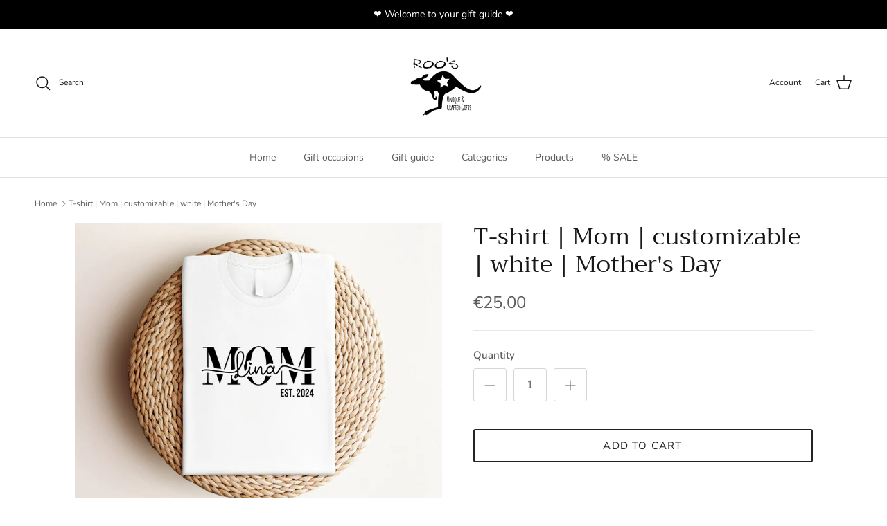

--- FILE ---
content_type: text/html; charset=utf-8
request_url: https://roosgiftshop.de/en/products/t-shirt-mom-personalisierbar-weiss
body_size: 65815
content:
<!doctype html>
<html class="no-js" lang="en" dir="ltr">
<head>
  <!-- Google Consent Mode V2 Consentmo -->
  <!-- Google Consent Mode V2 Advanced Mode integration script for Consentmo GDPR Compliance App -->
    <script id="consentmo-gcmv2-advanced-mode-integration">
      const consentOutOfRegion = {
        analytics: true,
        marketing: true,
        functionality: true,
        adsDataRedaction: false,
        urlPassthrough: false,
      };

      window.dataLayer = window.dataLayer || [];
      function gtag(){dataLayer.push(arguments);}

      gtag('consent', 'default', {
        ad_storage: 'denied',
        ad_personalization: 'denied',
        ad_user_data: 'denied',
        analytics_storage: 'denied',
        functionality_storage: 'denied',
        personalization_storage:'denied',
        security_storage: 'granted',
        wait_for_update: 1500
      });

      document.addEventListener('consentmoSignal_onLoad', function(eventData) {
        const csmLoadSignal = eventData.detail || {isActive:false};
        console.log('LIQUID - consentmoSignal_onLoad event', csmLoadSignal);

        if (!csmLoadSignal.isActive) {
          console.log('LIQUID - isActive false - use consentOutOfRegion');
          gtag('consent', 'update', {
            ad_storage: consentOutOfRegion.marketing ? 'granted' : 'denied',
            ad_personalization: consentOutOfRegion.marketing ? 'granted' : 'denied',
            ad_user_data: consentOutOfRegion.marketing ? 'granted' : 'denied',
            analytics_storage: consentOutOfRegion.analytics ? 'granted' : 'denied',
            functionality_storage: consentOutOfRegion.functionality ? 'granted' : 'denied',
            personalization_storage: consentOutOfRegion.functionality ? 'granted' : 'denied',
            security_storage: 'granted',
          });
          gtag('set', 'ads_data_redaction', consentOutOfRegion.adsDataRedaction);
          gtag('set', 'url_passthrough', consentOutOfRegion.urlPassthrough);
          console.log('LIQUID - dataLayer', window.dataLayer);
        } else {
          console.log('LIQUID - set default-consent and subscribe consentmoSignal for consent-update');
          document.addEventListener('consentmoSignal', function(event) {
            const csmSignal = event.detail;
            const consentState = csmSignal.integration?.gcm?.isEnabled ? csmSignal.integration.gcm.state : csmSignal.state;
            console.log('LIQUID - consentmoSignal event', csmSignal);
            console.log('LIQUID - dataLayer', window.dataLayer);

            gtag('consent', 'update', consentState);
            if (csmSignal.integration?.gcm?.isEnabled) {
              gtag('set', 'ads_data_redaction', csmSignal.integration.gcm.adsDataRedaction);
              gtag('set', 'url_passthrough', csmSignal.integration.gcm.urlPassthrough);
            }
          });
        }
      });
    </script>

<meta charset="utf-8">
<meta name="viewport" content="width=device-width,initial-scale=1">
<title>T-shirt | Mom | customizable | white | Mother&#39;s Day &ndash; Roo&#39;s Gift Shop</title><link rel="canonical" href="https://roosgiftshop.de/en/products/t-shirt-mom-personalisierbar-weiss"><link rel="icon" href="//roosgiftshop.de/cdn/shop/files/Roo_Logo_40_x_40_px_1.png?crop=center&height=48&v=1708862879&width=48" type="image/png">
  <link rel="apple-touch-icon" href="//roosgiftshop.de/cdn/shop/files/Roo_Logo_40_x_40_px_1.png?crop=center&height=180&v=1708862879&width=180"><meta name="description" content="Great gift for all moms: our customizable T-shirt &quot;Mom&quot; with the child&#39;s name and year of birth &quot;Est. 20...&quot;. Our white short-sleeved shirt is the right statement shirt for all proud moms. With the timeless design and high-quality workmanship, it will quickly become your favorite T-shirt. Select the T-shirt in the appr"><meta property="og:site_name" content="Roo&#39;s Gift Shop">
<meta property="og:url" content="https://roosgiftshop.de/en/products/t-shirt-mom-personalisierbar-weiss">
<meta property="og:title" content="T-shirt | Mom | customizable | white | Mother&#39;s Day">
<meta property="og:type" content="product">
<meta property="og:description" content="Great gift for all moms: our customizable T-shirt &quot;Mom&quot; with the child&#39;s name and year of birth &quot;Est. 20...&quot;. Our white short-sleeved shirt is the right statement shirt for all proud moms. With the timeless design and high-quality workmanship, it will quickly become your favorite T-shirt. Select the T-shirt in the appr"><meta property="og:image" content="http://roosgiftshop.de/cdn/shop/files/il_fullxfull.5879967558_8mmf_ab91fdfa-79e5-4f7c-bb38-0c4d27760909.jpg?crop=center&height=1200&v=1763119400&width=1200">
  <meta property="og:image:secure_url" content="https://roosgiftshop.de/cdn/shop/files/il_fullxfull.5879967558_8mmf_ab91fdfa-79e5-4f7c-bb38-0c4d27760909.jpg?crop=center&height=1200&v=1763119400&width=1200">
  <meta property="og:image:width" content="2200">
  <meta property="og:image:height" content="1700"><meta property="og:price:amount" content="25,00">
  <meta property="og:price:currency" content="EUR"><meta name="twitter:card" content="summary_large_image">
<meta name="twitter:title" content="T-shirt | Mom | customizable | white | Mother&#39;s Day">
<meta name="twitter:description" content="Great gift for all moms: our customizable T-shirt &quot;Mom&quot; with the child&#39;s name and year of birth &quot;Est. 20...&quot;. Our white short-sleeved shirt is the right statement shirt for all proud moms. With the timeless design and high-quality workmanship, it will quickly become your favorite T-shirt. Select the T-shirt in the appr">
<script src="//cdn.shopify.com/s/files/1/0762/0028/0340/t/1/assets/preconnect_resources.js" type="text/javascript"></script>
<script src="//cdn.shopify.com/s/files/1/0762/0028/0340/t/1/assets/globo_checkout.js" type="text/javascript"></script><style>@font-face {
  font-family: "Nunito Sans";
  font-weight: 400;
  font-style: normal;
  font-display: fallback;
  src: url("//roosgiftshop.de/cdn/fonts/nunito_sans/nunitosans_n4.0276fe080df0ca4e6a22d9cb55aed3ed5ba6b1da.woff2") format("woff2"),
       url("//roosgiftshop.de/cdn/fonts/nunito_sans/nunitosans_n4.b4964bee2f5e7fd9c3826447e73afe2baad607b7.woff") format("woff");
}
@font-face {
  font-family: "Nunito Sans";
  font-weight: 700;
  font-style: normal;
  font-display: fallback;
  src: url("//roosgiftshop.de/cdn/fonts/nunito_sans/nunitosans_n7.25d963ed46da26098ebeab731e90d8802d989fa5.woff2") format("woff2"),
       url("//roosgiftshop.de/cdn/fonts/nunito_sans/nunitosans_n7.d32e3219b3d2ec82285d3027bd673efc61a996c8.woff") format("woff");
}
@font-face {
  font-family: "Nunito Sans";
  font-weight: 500;
  font-style: normal;
  font-display: fallback;
  src: url("//roosgiftshop.de/cdn/fonts/nunito_sans/nunitosans_n5.6fc0ed1feb3fc393c40619f180fc49c4d0aae0db.woff2") format("woff2"),
       url("//roosgiftshop.de/cdn/fonts/nunito_sans/nunitosans_n5.2c84830b46099cbcc1095f30e0957b88b914e50a.woff") format("woff");
}
@font-face {
  font-family: "Nunito Sans";
  font-weight: 400;
  font-style: italic;
  font-display: fallback;
  src: url("//roosgiftshop.de/cdn/fonts/nunito_sans/nunitosans_i4.6e408730afac1484cf297c30b0e67c86d17fc586.woff2") format("woff2"),
       url("//roosgiftshop.de/cdn/fonts/nunito_sans/nunitosans_i4.c9b6dcbfa43622b39a5990002775a8381942ae38.woff") format("woff");
}
@font-face {
  font-family: "Nunito Sans";
  font-weight: 700;
  font-style: italic;
  font-display: fallback;
  src: url("//roosgiftshop.de/cdn/fonts/nunito_sans/nunitosans_i7.8c1124729eec046a321e2424b2acf328c2c12139.woff2") format("woff2"),
       url("//roosgiftshop.de/cdn/fonts/nunito_sans/nunitosans_i7.af4cda04357273e0996d21184432bcb14651a64d.woff") format("woff");
}
@font-face {
  font-family: Trirong;
  font-weight: 400;
  font-style: normal;
  font-display: fallback;
  src: url("//roosgiftshop.de/cdn/fonts/trirong/trirong_n4.46b40419aaa69bf77077c3108d75dad5a0318d4b.woff2") format("woff2"),
       url("//roosgiftshop.de/cdn/fonts/trirong/trirong_n4.97753898e63cd7e164ad614681eba2c7fe577190.woff") format("woff");
}
@font-face {
  font-family: Trirong;
  font-weight: 700;
  font-style: normal;
  font-display: fallback;
  src: url("//roosgiftshop.de/cdn/fonts/trirong/trirong_n7.a33ed6536f9a7c6d7a9d0b52e1e13fd44f544eff.woff2") format("woff2"),
       url("//roosgiftshop.de/cdn/fonts/trirong/trirong_n7.cdb88d0f8e5c427b393745c8cdeb8bc085cbacff.woff") format("woff");
}
@font-face {
  font-family: "Nunito Sans";
  font-weight: 400;
  font-style: normal;
  font-display: fallback;
  src: url("//roosgiftshop.de/cdn/fonts/nunito_sans/nunitosans_n4.0276fe080df0ca4e6a22d9cb55aed3ed5ba6b1da.woff2") format("woff2"),
       url("//roosgiftshop.de/cdn/fonts/nunito_sans/nunitosans_n4.b4964bee2f5e7fd9c3826447e73afe2baad607b7.woff") format("woff");
}
@font-face {
  font-family: "Nunito Sans";
  font-weight: 600;
  font-style: normal;
  font-display: fallback;
  src: url("//roosgiftshop.de/cdn/fonts/nunito_sans/nunitosans_n6.6e9464eba570101a53130c8130a9e17a8eb55c21.woff2") format("woff2"),
       url("//roosgiftshop.de/cdn/fonts/nunito_sans/nunitosans_n6.25a0ac0c0a8a26038c7787054dd6058dfbc20fa8.woff") format("woff");
}
:root {
  --page-container-width:          1600px;
  --reading-container-width:       720px;
  --divider-opacity:               0.14;
  --gutter-large:                  30px;
  --gutter-desktop:                20px;
  --gutter-mobile:                 16px;
  --section-padding:               50px;
  --larger-section-padding:        80px;
  --larger-section-padding-mobile: 60px;
  --largest-section-padding:       110px;
  --aos-animate-duration:          0.6s;

  --base-font-family:              "Nunito Sans", sans-serif;
  --base-font-weight:              400;
  --base-font-style:               normal;
  --heading-font-family:           Trirong, serif;
  --heading-font-weight:           400;
  --heading-font-style:            normal;
  --logo-font-family:              Trirong, serif;
  --logo-font-weight:              700;
  --logo-font-style:               normal;
  --nav-font-family:               "Nunito Sans", sans-serif;
  --nav-font-weight:               400;
  --nav-font-style:                normal;

  --base-text-size:15px;
  --base-line-height:              1.6;
  --input-text-size:16px;
  --smaller-text-size-1:12px;
  --smaller-text-size-2:14px;
  --smaller-text-size-3:12px;
  --smaller-text-size-4:11px;
  --larger-text-size:34px;
  --super-large-text-size:60px;
  --super-large-mobile-text-size:27px;
  --larger-mobile-text-size:27px;
  --logo-text-size:26px;--btn-letter-spacing: 0.08em;
    --btn-text-transform: uppercase;
    --button-text-size: 13px;
    --quickbuy-button-text-size: 13;
    --small-feature-link-font-size: 0.75em;
    --input-btn-padding-top:             1.2em;
    --input-btn-padding-bottom:          1.2em;--heading-text-transform:none;
  --nav-text-size:                      14px;
  --mobile-menu-font-weight:            600;

  --body-bg-color:                      255 255 255;
  --bg-color:                           255 255 255;
  --body-text-color:                    92 92 92;
  --text-color:                         92 92 92;

  --header-text-col:                    #171717;--header-text-hover-col:             var(--main-nav-link-hover-col);--header-bg-col:                     #ffffff;
  --heading-color:                     23 23 23;
  --body-heading-color:                23 23 23;
  --heading-divider-col:               #dfe3e8;

  --logo-col:                          #171717;
  --main-nav-bg:                       #ffffff;
  --main-nav-link-col:                 #5c5c5c;
  --main-nav-link-hover-col:           #2e8794;
  --main-nav-link-featured-col:        #b61d0f;

  --link-color:                        46 135 148;
  --body-link-color:                   46 135 148;

  --btn-bg-color:                        35 35 35;
  --btn-bg-hover-color:                  46 135 148;
  --btn-border-color:                    35 35 35;
  --btn-border-hover-color:              46 135 148;
  --btn-text-color:                      255 255 255;
  --btn-text-hover-color:                255 255 255;--btn-alt-bg-color:                    255 255 255;
  --btn-alt-text-color:                  35 35 35;
  --btn-alt-border-color:                35 35 35;
  --btn-alt-border-hover-color:          35 35 35;--btn-ter-bg-color:                    235 235 235;
  --btn-ter-text-color:                  41 41 41;
  --btn-ter-bg-hover-color:              35 35 35;
  --btn-ter-text-hover-color:            255 255 255;--btn-border-radius: 3px;--color-scheme-default:                             #ffffff;
  --color-scheme-default-color:                       255 255 255;
  --color-scheme-default-text-color:                  92 92 92;
  --color-scheme-default-head-color:                  23 23 23;
  --color-scheme-default-link-color:                  46 135 148;
  --color-scheme-default-btn-text-color:              255 255 255;
  --color-scheme-default-btn-text-hover-color:        255 255 255;
  --color-scheme-default-btn-bg-color:                35 35 35;
  --color-scheme-default-btn-bg-hover-color:          46 135 148;
  --color-scheme-default-btn-border-color:            35 35 35;
  --color-scheme-default-btn-border-hover-color:      46 135 148;
  --color-scheme-default-btn-alt-text-color:          35 35 35;
  --color-scheme-default-btn-alt-bg-color:            255 255 255;
  --color-scheme-default-btn-alt-border-color:        35 35 35;
  --color-scheme-default-btn-alt-border-hover-color:  35 35 35;

  --color-scheme-1:                             #fcfaf3;
  --color-scheme-1-color:                       252 250 243;
  --color-scheme-1-text-color:                  92 92 92;
  --color-scheme-1-head-color:                  23 23 23;
  --color-scheme-1-link-color:                  193 100 82;
  --color-scheme-1-btn-text-color:              255 255 255;
  --color-scheme-1-btn-text-hover-color:        255 255 255;
  --color-scheme-1-btn-bg-color:                35 35 35;
  --color-scheme-1-btn-bg-hover-color:          0 0 0;
  --color-scheme-1-btn-border-color:            35 35 35;
  --color-scheme-1-btn-border-hover-color:      0 0 0;
  --color-scheme-1-btn-alt-text-color:          35 35 35;
  --color-scheme-1-btn-alt-bg-color:            255 255 255;
  --color-scheme-1-btn-alt-border-color:        35 35 35;
  --color-scheme-1-btn-alt-border-hover-color:  35 35 35;

  --color-scheme-2:                             #faf2e6;
  --color-scheme-2-color:                       250 242 230;
  --color-scheme-2-text-color:                  92 92 92;
  --color-scheme-2-head-color:                  23 23 23;
  --color-scheme-2-link-color:                  193 100 82;
  --color-scheme-2-btn-text-color:              255 255 255;
  --color-scheme-2-btn-text-hover-color:        255 255 255;
  --color-scheme-2-btn-bg-color:                35 35 35;
  --color-scheme-2-btn-bg-hover-color:          0 0 0;
  --color-scheme-2-btn-border-color:            35 35 35;
  --color-scheme-2-btn-border-hover-color:      0 0 0;
  --color-scheme-2-btn-alt-text-color:          35 35 35;
  --color-scheme-2-btn-alt-bg-color:            255 255 255;
  --color-scheme-2-btn-alt-border-color:        35 35 35;
  --color-scheme-2-btn-alt-border-hover-color:  35 35 35;

  /* Shop Pay payment terms */
  --payment-terms-background-color:    #ffffff;--quickbuy-bg: 255 255 255;--body-input-background-color:       rgb(var(--body-bg-color));
  --input-background-color:            rgb(var(--body-bg-color));
  --body-input-text-color:             var(--body-text-color);
  --input-text-color:                  var(--body-text-color);
  --body-input-border-color:           rgb(214, 214, 214);
  --input-border-color:                rgb(214, 214, 214);
  --input-border-color-hover:          rgb(165, 165, 165);
  --input-border-color-active:         rgb(92, 92, 92);

  --swatch-cross-svg:                  url("data:image/svg+xml,%3Csvg xmlns='http://www.w3.org/2000/svg' width='240' height='240' viewBox='0 0 24 24' fill='none' stroke='rgb(214, 214, 214)' stroke-width='0.09' preserveAspectRatio='none' %3E%3Cline x1='24' y1='0' x2='0' y2='24'%3E%3C/line%3E%3C/svg%3E");
  --swatch-cross-hover:                url("data:image/svg+xml,%3Csvg xmlns='http://www.w3.org/2000/svg' width='240' height='240' viewBox='0 0 24 24' fill='none' stroke='rgb(165, 165, 165)' stroke-width='0.09' preserveAspectRatio='none' %3E%3Cline x1='24' y1='0' x2='0' y2='24'%3E%3C/line%3E%3C/svg%3E");
  --swatch-cross-active:               url("data:image/svg+xml,%3Csvg xmlns='http://www.w3.org/2000/svg' width='240' height='240' viewBox='0 0 24 24' fill='none' stroke='rgb(92, 92, 92)' stroke-width='0.09' preserveAspectRatio='none' %3E%3Cline x1='24' y1='0' x2='0' y2='24'%3E%3C/line%3E%3C/svg%3E");

  --footer-divider-col:                #efdfc7;
  --footer-text-col:                   92 92 92;
  --footer-heading-col:                23 23 23;
  --footer-bg:                         #faf2e6;--product-label-overlay-justify: flex-start;--product-label-overlay-align: flex-start;--product-label-overlay-reduction-text:   #ffffff;
  --product-label-overlay-reduction-bg:     #c20000;
  --product-label-overlay-stock-text:       #ffffff;
  --product-label-overlay-stock-bg:         #56cfe1;
  --product-label-overlay-new-text:         #ffffff;
  --product-label-overlay-new-bg:           #c16452;
  --product-label-overlay-meta-text:        #ffffff;
  --product-label-overlay-meta-bg:          #bd2585;
  --product-label-sale-text:                #c20000;
  --product-label-sold-text:                #171717;
  --product-label-preorder-text:            #2e8794;

  --product-block-crop-align:               center;

  
  --product-block-price-align:              flex-start;
  --product-block-price-item-margin-start:  initial;
  --product-block-price-item-margin-end:    .5rem;
  

  --collection-block-image-position:   center center;

  --swatch-picker-image-size:          40px;
  --swatch-crop-align:                 center center;

  --image-overlay-text-color:          255 255 255;--image-overlay-bg:                  rgba(0, 0, 0, 0.12);
  --image-overlay-shadow-start:        rgb(0 0 0 / 0.16);
  --image-overlay-box-opacity:         0.88;.image-overlay--bg-box .text-overlay .text-overlay__text {
      --image-overlay-box-bg: 255 255 255;
      --heading-color: var(--body-heading-color);
      --text-color: var(--body-text-color);
      --link-color: var(--body-link-color);
    }--product-inventory-ok-box-color:            #f2faf0;
  --product-inventory-ok-text-color:           #108043;
  --product-inventory-ok-icon-box-fill-color:  #fff;
  --product-inventory-low-box-color:           #fcf1cd;
  --product-inventory-low-text-color:          #dd9a1a;
  --product-inventory-low-icon-box-fill-color: #fff;
  --product-inventory-low-text-color-channels: 16, 128, 67;
  --product-inventory-ok-text-color-channels:  221, 154, 26;

  --rating-star-color: 242 229 12;
}::selection {
    background: rgb(var(--body-heading-color));
    color: rgb(var(--body-bg-color));
  }
  ::-moz-selection {
    background: rgb(var(--body-heading-color));
    color: rgb(var(--body-bg-color));
  }.use-color-scheme--default {
  --product-label-sale-text:           #c20000;
  --product-label-sold-text:           #171717;
  --product-label-preorder-text:       #2e8794;
  --input-background-color:            rgb(var(--body-bg-color));
  --input-text-color:                  var(--body-input-text-color);
  --input-border-color:                rgb(214, 214, 214);
  --input-border-color-hover:          rgb(165, 165, 165);
  --input-border-color-active:         rgb(92, 92, 92);
}</style>

  <link href="//roosgiftshop.de/cdn/shop/t/20/assets/main.css?v=98332359397807725241722460055" rel="stylesheet" type="text/css" media="all" />
<link rel="preload" as="font" href="//roosgiftshop.de/cdn/fonts/nunito_sans/nunitosans_n4.0276fe080df0ca4e6a22d9cb55aed3ed5ba6b1da.woff2" type="font/woff2" crossorigin><link rel="preload" as="font" href="//roosgiftshop.de/cdn/fonts/trirong/trirong_n4.46b40419aaa69bf77077c3108d75dad5a0318d4b.woff2" type="font/woff2" crossorigin><script>
    document.documentElement.className = document.documentElement.className.replace('no-js', 'js');

    window.theme = {
      info: {
        name: 'Symmetry',
        version: '7.1.2'
      },
      device: {
        hasTouch: window.matchMedia('(any-pointer: coarse)').matches,
        hasHover: window.matchMedia('(hover: hover)').matches
      },
      mediaQueries: {
        md: '(min-width: 768px)',
        productMediaCarouselBreak: '(min-width: 1041px)'
      },
      routes: {
        base: 'https://roosgiftshop.de',
        cart: '/en/cart',
        cartAdd: '/en/cart/add.js',
        cartUpdate: '/en/cart/update.js',
        predictiveSearch: '/en/search/suggest'
      },
      strings: {
        cartTermsConfirmation: "You must agree to the terms and conditions before continuing.",
        cartItemsQuantityError: "You can only add [QUANTITY] of this item to your cart.",
        generalSearchViewAll: "View all search results",
        noStock: "Sold out",
        noVariant: "Unavailable",
        productsProductChooseA: "Choose a",
        generalSearchPages: "Pages",
        generalSearchNoResultsWithoutTerms: "Sorry, we couldnʼt find any results",
        shippingCalculator: {
          singleRate: "There is one shipping rate for this destination:",
          multipleRates: "There are multiple shipping rates for this destination:",
          noRates: "We do not ship to this destination."
        }
      },
      settings: {
        moneyWithCurrencyFormat: "€{{amount_with_comma_separator}} EUR",
        cartType: "drawer",
        afterAddToCart: "drawer",
        quickbuyStyle: "button",
        externalLinksNewTab: true,
        internalLinksSmoothScroll: true
      }
    }

    theme.inlineNavigationCheck = function() {
      var pageHeader = document.querySelector('.pageheader'),
          inlineNavContainer = pageHeader.querySelector('.logo-area__left__inner'),
          inlineNav = inlineNavContainer.querySelector('.navigation--left');
      if (inlineNav && getComputedStyle(inlineNav).display != 'none') {
        var inlineMenuCentered = document.querySelector('.pageheader--layout-inline-menu-center'),
            logoContainer = document.querySelector('.logo-area__middle__inner');
        if(inlineMenuCentered) {
          var rightWidth = document.querySelector('.logo-area__right__inner').clientWidth,
              middleWidth = logoContainer.clientWidth,
              logoArea = document.querySelector('.logo-area'),
              computedLogoAreaStyle = getComputedStyle(logoArea),
              logoAreaInnerWidth = logoArea.clientWidth - Math.ceil(parseFloat(computedLogoAreaStyle.paddingLeft)) - Math.ceil(parseFloat(computedLogoAreaStyle.paddingRight)),
              availableNavWidth = logoAreaInnerWidth - Math.max(rightWidth, middleWidth) * 2 - 40;
          inlineNavContainer.style.maxWidth = availableNavWidth + 'px';
        }

        var firstInlineNavLink = inlineNav.querySelector('.navigation__item:first-child'),
            lastInlineNavLink = inlineNav.querySelector('.navigation__item:last-child');
        if (lastInlineNavLink) {
          var inlineNavWidth = null;
          if(document.querySelector('html[dir=rtl]')) {
            inlineNavWidth = firstInlineNavLink.offsetLeft - lastInlineNavLink.offsetLeft + firstInlineNavLink.offsetWidth;
          } else {
            inlineNavWidth = lastInlineNavLink.offsetLeft - firstInlineNavLink.offsetLeft + lastInlineNavLink.offsetWidth;
          }
          if (inlineNavContainer.offsetWidth >= inlineNavWidth) {
            pageHeader.classList.add('pageheader--layout-inline-permitted');
            var tallLogo = logoContainer.clientHeight > lastInlineNavLink.clientHeight + 20;
            if (tallLogo) {
              inlineNav.classList.add('navigation--tight-underline');
            } else {
              inlineNav.classList.remove('navigation--tight-underline');
            }
          } else {
            pageHeader.classList.remove('pageheader--layout-inline-permitted');
          }
        }
      }
    };

    theme.setInitialHeaderHeightProperty = () => {
      const section = document.querySelector('.section-header');
      if (section) {
        document.documentElement.style.setProperty('--theme-header-height', Math.ceil(section.clientHeight) + 'px');
      }
    };
  </script>

  <script src="//roosgiftshop.de/cdn/shop/t/20/assets/main.js?v=66933730433444639621722460055" defer></script>
    <script src="//roosgiftshop.de/cdn/shop/t/20/assets/animate-on-scroll.js?v=15249566486942820451722460055" defer></script>
    <link href="//roosgiftshop.de/cdn/shop/t/20/assets/animate-on-scroll.css?v=35216439550296132921722460055" rel="stylesheet" type="text/css" media="all" />
  

  <script>window.performance && window.performance.mark && window.performance.mark('shopify.content_for_header.start');</script><meta name="facebook-domain-verification" content="ih5puz1afzcopiwcoulfmqls9ddbxg">
<meta id="shopify-digital-wallet" name="shopify-digital-wallet" content="/61272588506/digital_wallets/dialog">
<meta name="shopify-checkout-api-token" content="ff1201d0877ca3966c5e3cc22fd047d3">
<meta id="in-context-paypal-metadata" data-shop-id="61272588506" data-venmo-supported="false" data-environment="production" data-locale="en_US" data-paypal-v4="true" data-currency="EUR">
<link rel="alternate" hreflang="x-default" href="https://roosgiftshop.de/products/t-shirt-mom-personalisierbar-weiss">
<link rel="alternate" hreflang="de" href="https://roosgiftshop.de/products/t-shirt-mom-personalisierbar-weiss">
<link rel="alternate" hreflang="en" href="https://roosgiftshop.de/en/products/t-shirt-mom-personalisierbar-weiss">
<link rel="alternate" type="application/json+oembed" href="https://roosgiftshop.de/en/products/t-shirt-mom-personalisierbar-weiss.oembed">
<script async="async" src="/checkouts/internal/preloads.js?locale=en-DE"></script>
<link rel="preconnect" href="https://shop.app" crossorigin="anonymous">
<script async="async" src="https://shop.app/checkouts/internal/preloads.js?locale=en-DE&shop_id=61272588506" crossorigin="anonymous"></script>
<script id="apple-pay-shop-capabilities" type="application/json">{"shopId":61272588506,"countryCode":"DE","currencyCode":"EUR","merchantCapabilities":["supports3DS"],"merchantId":"gid:\/\/shopify\/Shop\/61272588506","merchantName":"Roo's Gift Shop","requiredBillingContactFields":["postalAddress","email"],"requiredShippingContactFields":["postalAddress","email"],"shippingType":"shipping","supportedNetworks":["visa","maestro","masterCard"],"total":{"type":"pending","label":"Roo's Gift Shop","amount":"1.00"},"shopifyPaymentsEnabled":true,"supportsSubscriptions":true}</script>
<script id="shopify-features" type="application/json">{"accessToken":"ff1201d0877ca3966c5e3cc22fd047d3","betas":["rich-media-storefront-analytics"],"domain":"roosgiftshop.de","predictiveSearch":true,"shopId":61272588506,"locale":"en"}</script>
<script>var Shopify = Shopify || {};
Shopify.shop = "roos-gift-shop.myshopify.com";
Shopify.locale = "en";
Shopify.currency = {"active":"EUR","rate":"1.0"};
Shopify.country = "DE";
Shopify.theme = {"name":"Symmetry |- 9 Sleek","id":163852681481,"schema_name":"Symmetry","schema_version":"7.1.2","theme_store_id":568,"role":"main"};
Shopify.theme.handle = "null";
Shopify.theme.style = {"id":null,"handle":null};
Shopify.cdnHost = "roosgiftshop.de/cdn";
Shopify.routes = Shopify.routes || {};
Shopify.routes.root = "/en/";</script>
<script type="module">!function(o){(o.Shopify=o.Shopify||{}).modules=!0}(window);</script>
<script>!function(o){function n(){var o=[];function n(){o.push(Array.prototype.slice.apply(arguments))}return n.q=o,n}var t=o.Shopify=o.Shopify||{};t.loadFeatures=n(),t.autoloadFeatures=n()}(window);</script>
<script>
  window.ShopifyPay = window.ShopifyPay || {};
  window.ShopifyPay.apiHost = "shop.app\/pay";
  window.ShopifyPay.redirectState = null;
</script>
<script id="shop-js-analytics" type="application/json">{"pageType":"product"}</script>
<script defer="defer" async type="module" src="//roosgiftshop.de/cdn/shopifycloud/shop-js/modules/v2/client.init-shop-cart-sync_BN7fPSNr.en.esm.js"></script>
<script defer="defer" async type="module" src="//roosgiftshop.de/cdn/shopifycloud/shop-js/modules/v2/chunk.common_Cbph3Kss.esm.js"></script>
<script defer="defer" async type="module" src="//roosgiftshop.de/cdn/shopifycloud/shop-js/modules/v2/chunk.modal_DKumMAJ1.esm.js"></script>
<script type="module">
  await import("//roosgiftshop.de/cdn/shopifycloud/shop-js/modules/v2/client.init-shop-cart-sync_BN7fPSNr.en.esm.js");
await import("//roosgiftshop.de/cdn/shopifycloud/shop-js/modules/v2/chunk.common_Cbph3Kss.esm.js");
await import("//roosgiftshop.de/cdn/shopifycloud/shop-js/modules/v2/chunk.modal_DKumMAJ1.esm.js");

  window.Shopify.SignInWithShop?.initShopCartSync?.({"fedCMEnabled":true,"windoidEnabled":true});

</script>
<script>
  window.Shopify = window.Shopify || {};
  if (!window.Shopify.featureAssets) window.Shopify.featureAssets = {};
  window.Shopify.featureAssets['shop-js'] = {"shop-cart-sync":["modules/v2/client.shop-cart-sync_CJVUk8Jm.en.esm.js","modules/v2/chunk.common_Cbph3Kss.esm.js","modules/v2/chunk.modal_DKumMAJ1.esm.js"],"init-fed-cm":["modules/v2/client.init-fed-cm_7Fvt41F4.en.esm.js","modules/v2/chunk.common_Cbph3Kss.esm.js","modules/v2/chunk.modal_DKumMAJ1.esm.js"],"init-shop-email-lookup-coordinator":["modules/v2/client.init-shop-email-lookup-coordinator_Cc088_bR.en.esm.js","modules/v2/chunk.common_Cbph3Kss.esm.js","modules/v2/chunk.modal_DKumMAJ1.esm.js"],"init-windoid":["modules/v2/client.init-windoid_hPopwJRj.en.esm.js","modules/v2/chunk.common_Cbph3Kss.esm.js","modules/v2/chunk.modal_DKumMAJ1.esm.js"],"shop-button":["modules/v2/client.shop-button_B0jaPSNF.en.esm.js","modules/v2/chunk.common_Cbph3Kss.esm.js","modules/v2/chunk.modal_DKumMAJ1.esm.js"],"shop-cash-offers":["modules/v2/client.shop-cash-offers_DPIskqss.en.esm.js","modules/v2/chunk.common_Cbph3Kss.esm.js","modules/v2/chunk.modal_DKumMAJ1.esm.js"],"shop-toast-manager":["modules/v2/client.shop-toast-manager_CK7RT69O.en.esm.js","modules/v2/chunk.common_Cbph3Kss.esm.js","modules/v2/chunk.modal_DKumMAJ1.esm.js"],"init-shop-cart-sync":["modules/v2/client.init-shop-cart-sync_BN7fPSNr.en.esm.js","modules/v2/chunk.common_Cbph3Kss.esm.js","modules/v2/chunk.modal_DKumMAJ1.esm.js"],"init-customer-accounts-sign-up":["modules/v2/client.init-customer-accounts-sign-up_CfPf4CXf.en.esm.js","modules/v2/client.shop-login-button_DeIztwXF.en.esm.js","modules/v2/chunk.common_Cbph3Kss.esm.js","modules/v2/chunk.modal_DKumMAJ1.esm.js"],"pay-button":["modules/v2/client.pay-button_CgIwFSYN.en.esm.js","modules/v2/chunk.common_Cbph3Kss.esm.js","modules/v2/chunk.modal_DKumMAJ1.esm.js"],"init-customer-accounts":["modules/v2/client.init-customer-accounts_DQ3x16JI.en.esm.js","modules/v2/client.shop-login-button_DeIztwXF.en.esm.js","modules/v2/chunk.common_Cbph3Kss.esm.js","modules/v2/chunk.modal_DKumMAJ1.esm.js"],"avatar":["modules/v2/client.avatar_BTnouDA3.en.esm.js"],"init-shop-for-new-customer-accounts":["modules/v2/client.init-shop-for-new-customer-accounts_CsZy_esa.en.esm.js","modules/v2/client.shop-login-button_DeIztwXF.en.esm.js","modules/v2/chunk.common_Cbph3Kss.esm.js","modules/v2/chunk.modal_DKumMAJ1.esm.js"],"shop-follow-button":["modules/v2/client.shop-follow-button_BRMJjgGd.en.esm.js","modules/v2/chunk.common_Cbph3Kss.esm.js","modules/v2/chunk.modal_DKumMAJ1.esm.js"],"checkout-modal":["modules/v2/client.checkout-modal_B9Drz_yf.en.esm.js","modules/v2/chunk.common_Cbph3Kss.esm.js","modules/v2/chunk.modal_DKumMAJ1.esm.js"],"shop-login-button":["modules/v2/client.shop-login-button_DeIztwXF.en.esm.js","modules/v2/chunk.common_Cbph3Kss.esm.js","modules/v2/chunk.modal_DKumMAJ1.esm.js"],"lead-capture":["modules/v2/client.lead-capture_DXYzFM3R.en.esm.js","modules/v2/chunk.common_Cbph3Kss.esm.js","modules/v2/chunk.modal_DKumMAJ1.esm.js"],"shop-login":["modules/v2/client.shop-login_CA5pJqmO.en.esm.js","modules/v2/chunk.common_Cbph3Kss.esm.js","modules/v2/chunk.modal_DKumMAJ1.esm.js"],"payment-terms":["modules/v2/client.payment-terms_BxzfvcZJ.en.esm.js","modules/v2/chunk.common_Cbph3Kss.esm.js","modules/v2/chunk.modal_DKumMAJ1.esm.js"]};
</script>
<script>(function() {
  var isLoaded = false;
  function asyncLoad() {
    if (isLoaded) return;
    isLoaded = true;
    var urls = ["https:\/\/cdn.shopify.com\/s\/files\/1\/0612\/7258\/8506\/t\/4\/assets\/pop_61272588506.js?v=1662912765\u0026shop=roos-gift-shop.myshopify.com","\/\/cdn.shopify.com\/proxy\/abcc4573cbac27f58d8bb1316afff720131bfccbb1fef2853afdb103e2753394\/static.cdn.printful.com\/static\/js\/external\/shopify-product-customizer.js?v=0.28\u0026shop=roos-gift-shop.myshopify.com\u0026sp-cache-control=cHVibGljLCBtYXgtYWdlPTkwMA","https:\/\/chimpstatic.com\/mcjs-connected\/js\/users\/14038696c9d59f6cbe90abafc\/d1de39839532509bd49af56ac.js?shop=roos-gift-shop.myshopify.com","https:\/\/ecommerce-editor-connector.live.gelato.tech\/ecommerce-editor\/v1\/shopify.esm.js?c=8e236e9e-05eb-4796-ba8c-257dfdddf3c2\u0026s=10ebdea7-fd93-4ee7-8a82-7cabafc35e01\u0026shop=roos-gift-shop.myshopify.com","https:\/\/omnisnippet1.com\/platforms\/shopify.js?source=scriptTag\u0026v=2025-11-28T13\u0026shop=roos-gift-shop.myshopify.com"];
    for (var i = 0; i < urls.length; i++) {
      var s = document.createElement('script');
      s.type = 'text/javascript';
      s.async = true;
      s.src = urls[i];
      var x = document.getElementsByTagName('script')[0];
      x.parentNode.insertBefore(s, x);
    }
  };
  if(window.attachEvent) {
    window.attachEvent('onload', asyncLoad);
  } else {
    window.addEventListener('load', asyncLoad, false);
  }
})();</script>
<script id="__st">var __st={"a":61272588506,"offset":3600,"reqid":"d0539d81-8c7c-42d7-bbf9-2eb25881840d-1769866917","pageurl":"roosgiftshop.de\/en\/products\/t-shirt-mom-personalisierbar-weiss","u":"ac86252602fc","p":"product","rtyp":"product","rid":8510631018761};</script>
<script>window.ShopifyPaypalV4VisibilityTracking = true;</script>
<script id="captcha-bootstrap">!function(){'use strict';const t='contact',e='account',n='new_comment',o=[[t,t],['blogs',n],['comments',n],[t,'customer']],c=[[e,'customer_login'],[e,'guest_login'],[e,'recover_customer_password'],[e,'create_customer']],r=t=>t.map((([t,e])=>`form[action*='/${t}']:not([data-nocaptcha='true']) input[name='form_type'][value='${e}']`)).join(','),a=t=>()=>t?[...document.querySelectorAll(t)].map((t=>t.form)):[];function s(){const t=[...o],e=r(t);return a(e)}const i='password',u='form_key',d=['recaptcha-v3-token','g-recaptcha-response','h-captcha-response',i],f=()=>{try{return window.sessionStorage}catch{return}},m='__shopify_v',_=t=>t.elements[u];function p(t,e,n=!1){try{const o=window.sessionStorage,c=JSON.parse(o.getItem(e)),{data:r}=function(t){const{data:e,action:n}=t;return t[m]||n?{data:e,action:n}:{data:t,action:n}}(c);for(const[e,n]of Object.entries(r))t.elements[e]&&(t.elements[e].value=n);n&&o.removeItem(e)}catch(o){console.error('form repopulation failed',{error:o})}}const l='form_type',E='cptcha';function T(t){t.dataset[E]=!0}const w=window,h=w.document,L='Shopify',v='ce_forms',y='captcha';let A=!1;((t,e)=>{const n=(g='f06e6c50-85a8-45c8-87d0-21a2b65856fe',I='https://cdn.shopify.com/shopifycloud/storefront-forms-hcaptcha/ce_storefront_forms_captcha_hcaptcha.v1.5.2.iife.js',D={infoText:'Protected by hCaptcha',privacyText:'Privacy',termsText:'Terms'},(t,e,n)=>{const o=w[L][v],c=o.bindForm;if(c)return c(t,g,e,D).then(n);var r;o.q.push([[t,g,e,D],n]),r=I,A||(h.body.append(Object.assign(h.createElement('script'),{id:'captcha-provider',async:!0,src:r})),A=!0)});var g,I,D;w[L]=w[L]||{},w[L][v]=w[L][v]||{},w[L][v].q=[],w[L][y]=w[L][y]||{},w[L][y].protect=function(t,e){n(t,void 0,e),T(t)},Object.freeze(w[L][y]),function(t,e,n,w,h,L){const[v,y,A,g]=function(t,e,n){const i=e?o:[],u=t?c:[],d=[...i,...u],f=r(d),m=r(i),_=r(d.filter((([t,e])=>n.includes(e))));return[a(f),a(m),a(_),s()]}(w,h,L),I=t=>{const e=t.target;return e instanceof HTMLFormElement?e:e&&e.form},D=t=>v().includes(t);t.addEventListener('submit',(t=>{const e=I(t);if(!e)return;const n=D(e)&&!e.dataset.hcaptchaBound&&!e.dataset.recaptchaBound,o=_(e),c=g().includes(e)&&(!o||!o.value);(n||c)&&t.preventDefault(),c&&!n&&(function(t){try{if(!f())return;!function(t){const e=f();if(!e)return;const n=_(t);if(!n)return;const o=n.value;o&&e.removeItem(o)}(t);const e=Array.from(Array(32),(()=>Math.random().toString(36)[2])).join('');!function(t,e){_(t)||t.append(Object.assign(document.createElement('input'),{type:'hidden',name:u})),t.elements[u].value=e}(t,e),function(t,e){const n=f();if(!n)return;const o=[...t.querySelectorAll(`input[type='${i}']`)].map((({name:t})=>t)),c=[...d,...o],r={};for(const[a,s]of new FormData(t).entries())c.includes(a)||(r[a]=s);n.setItem(e,JSON.stringify({[m]:1,action:t.action,data:r}))}(t,e)}catch(e){console.error('failed to persist form',e)}}(e),e.submit())}));const S=(t,e)=>{t&&!t.dataset[E]&&(n(t,e.some((e=>e===t))),T(t))};for(const o of['focusin','change'])t.addEventListener(o,(t=>{const e=I(t);D(e)&&S(e,y())}));const B=e.get('form_key'),M=e.get(l),P=B&&M;t.addEventListener('DOMContentLoaded',(()=>{const t=y();if(P)for(const e of t)e.elements[l].value===M&&p(e,B);[...new Set([...A(),...v().filter((t=>'true'===t.dataset.shopifyCaptcha))])].forEach((e=>S(e,t)))}))}(h,new URLSearchParams(w.location.search),n,t,e,['guest_login'])})(!0,!0)}();</script>
<script integrity="sha256-4kQ18oKyAcykRKYeNunJcIwy7WH5gtpwJnB7kiuLZ1E=" data-source-attribution="shopify.loadfeatures" defer="defer" src="//roosgiftshop.de/cdn/shopifycloud/storefront/assets/storefront/load_feature-a0a9edcb.js" crossorigin="anonymous"></script>
<script crossorigin="anonymous" defer="defer" src="//roosgiftshop.de/cdn/shopifycloud/storefront/assets/shopify_pay/storefront-65b4c6d7.js?v=20250812"></script>
<script data-source-attribution="shopify.dynamic_checkout.dynamic.init">var Shopify=Shopify||{};Shopify.PaymentButton=Shopify.PaymentButton||{isStorefrontPortableWallets:!0,init:function(){window.Shopify.PaymentButton.init=function(){};var t=document.createElement("script");t.src="https://roosgiftshop.de/cdn/shopifycloud/portable-wallets/latest/portable-wallets.en.js",t.type="module",document.head.appendChild(t)}};
</script>
<script data-source-attribution="shopify.dynamic_checkout.buyer_consent">
  function portableWalletsHideBuyerConsent(e){var t=document.getElementById("shopify-buyer-consent"),n=document.getElementById("shopify-subscription-policy-button");t&&n&&(t.classList.add("hidden"),t.setAttribute("aria-hidden","true"),n.removeEventListener("click",e))}function portableWalletsShowBuyerConsent(e){var t=document.getElementById("shopify-buyer-consent"),n=document.getElementById("shopify-subscription-policy-button");t&&n&&(t.classList.remove("hidden"),t.removeAttribute("aria-hidden"),n.addEventListener("click",e))}window.Shopify?.PaymentButton&&(window.Shopify.PaymentButton.hideBuyerConsent=portableWalletsHideBuyerConsent,window.Shopify.PaymentButton.showBuyerConsent=portableWalletsShowBuyerConsent);
</script>
<script>
  function portableWalletsCleanup(e){e&&e.src&&console.error("Failed to load portable wallets script "+e.src);var t=document.querySelectorAll("shopify-accelerated-checkout .shopify-payment-button__skeleton, shopify-accelerated-checkout-cart .wallet-cart-button__skeleton"),e=document.getElementById("shopify-buyer-consent");for(let e=0;e<t.length;e++)t[e].remove();e&&e.remove()}function portableWalletsNotLoadedAsModule(e){e instanceof ErrorEvent&&"string"==typeof e.message&&e.message.includes("import.meta")&&"string"==typeof e.filename&&e.filename.includes("portable-wallets")&&(window.removeEventListener("error",portableWalletsNotLoadedAsModule),window.Shopify.PaymentButton.failedToLoad=e,"loading"===document.readyState?document.addEventListener("DOMContentLoaded",window.Shopify.PaymentButton.init):window.Shopify.PaymentButton.init())}window.addEventListener("error",portableWalletsNotLoadedAsModule);
</script>

<script type="module" src="https://roosgiftshop.de/cdn/shopifycloud/portable-wallets/latest/portable-wallets.en.js" onError="portableWalletsCleanup(this)" crossorigin="anonymous"></script>
<script nomodule>
  document.addEventListener("DOMContentLoaded", portableWalletsCleanup);
</script>

<link id="shopify-accelerated-checkout-styles" rel="stylesheet" media="screen" href="https://roosgiftshop.de/cdn/shopifycloud/portable-wallets/latest/accelerated-checkout-backwards-compat.css" crossorigin="anonymous">
<style id="shopify-accelerated-checkout-cart">
        #shopify-buyer-consent {
  margin-top: 1em;
  display: inline-block;
  width: 100%;
}

#shopify-buyer-consent.hidden {
  display: none;
}

#shopify-subscription-policy-button {
  background: none;
  border: none;
  padding: 0;
  text-decoration: underline;
  font-size: inherit;
  cursor: pointer;
}

#shopify-subscription-policy-button::before {
  box-shadow: none;
}

      </style>
<script id="sections-script" data-sections="related-products" defer="defer" src="//roosgiftshop.de/cdn/shop/t/20/compiled_assets/scripts.js?v=8040"></script>
<script>window.performance && window.performance.mark && window.performance.mark('shopify.content_for_header.end');</script>
<!-- CC Custom Head Start --><!-- CC Custom Head End --><script type="text/javascript">
  window.Pop = window.Pop || {};
  window.Pop.common = window.Pop.common || {};
  window.Pop.common.shop = {
    permanent_domain: 'roos-gift-shop.myshopify.com',
    currency: "EUR",
    money_format: "€{{amount_with_comma_separator}}",
    id: 61272588506
  };
  

  window.Pop.common.template = 'product';
  window.Pop.common.cart = {};
  window.Pop.common.vapid_public_key = "BJuXCmrtTK335SuczdNVYrGVtP_WXn4jImChm49st7K7z7e8gxSZUKk4DhUpk8j2Xpiw5G4-ylNbMKLlKkUEU98=";
  window.Pop.global_config = {"asset_urls":{"loy":{},"rev":{},"pu":{"init_js":null},"widgets":{"init_js":"https:\/\/cdn.shopify.com\/s\/files\/1\/0194\/1736\/6592\/t\/1\/assets\/ba_widget_init.js?v=1728041536","modal_js":"https:\/\/cdn.shopify.com\/s\/files\/1\/0194\/1736\/6592\/t\/1\/assets\/ba_widget_modal.js?v=1728041538","modal_css":"https:\/\/cdn.shopify.com\/s\/files\/1\/0194\/1736\/6592\/t\/1\/assets\/ba_widget_modal.css?v=1654723622"},"forms":{},"global":{"helper_js":"https:\/\/cdn.shopify.com\/s\/files\/1\/0194\/1736\/6592\/t\/1\/assets\/ba_pop_tracking.js?v=1704919189"}},"proxy_paths":{"pop":"\/apps\/ba-pop","app_metrics":"\/apps\/ba-pop\/app_metrics","push_subscription":"\/apps\/ba-pop\/push"},"aat":["pop"],"pv":false,"sts":false,"bam":true,"batc":true,"base_money_format":"€{{amount_with_comma_separator}}","online_store_version":1,"loy_js_api_enabled":false,"shop":{"id":61272588506,"name":"Roo's Gift Shop","domain":"roosgiftshop.de"}};
  window.Pop.widgets_config = {"id":36373,"active":false,"frequency_limit_amount":1,"frequency_limit_time_unit":"weeks","background_image":{"position":"background","widget_background_preview_url":"https:\/\/activestorage-public.s3.us-west-2.amazonaws.com\/b9r624arfvwcfacray55wxod05tk"},"initial_state":{"body":"Dann registriere Dich hier für unseren Newsletter!","title":"Jetzt 10% Rabatt erhalten? ","cta_text":"Rabattcode anfordern","show_email":"true","action_text":"Saving...","footer_text":"Mit der Angabe Deiner E-Mail-Adresse stimmst Du dem Erhalt unseres Newsletters zu. Diesen kannst Du jederzeit problemlos abbestellen. ","dismiss_text":"Nein, danke!","email_placeholder":"E-Mail Adresse","phone_placeholder":"Phone Number"},"success_state":{"body":"Danke für das Abonnieren unseres Newsletters. \r\nGib diesen Rabattcode bei Deiner nächsten Bestellung an!","title":"Hier kommt Dein Rabattcode!","cta_text":"Weiter shoppen!","cta_action":"dismiss","redirect_url":"","open_url_new_tab":"false"},"closed_state":{"action":"close_widget","font_size":"20","action_text":"GET 10% OFF","display_offset":"300","display_position":"left"},"error_state":{"submit_error":"Sorry, bitte versuche es später noch einmal ","invalid_email":"Gib bitte eine gültige E-Mail Adresse an!","error_subscribing":"Fehler beim Eingeben, bitte probiere es später noch einmal ","already_registered":"Du hast Dich bereits registriert","invalid_phone_number":"Please enter valid phone number!"},"trigger":{"action":"on_timer","delay_in_seconds":"0"},"colors":{"link_color":"#29b6f6","sticky_bar_bg":"#C62828","cta_font_color":"#fff","body_font_color":"#26c6da","sticky_bar_text":"#fff","background_color":"#ffffff","error_text_color":"#ff2626","title_font_color":"#333333","footer_font_color":"#333333","dismiss_font_color":"#333333","cta_background_color":"#26c6da","sticky_coupon_bar_bg":"#ffffff","error_text_background":"","sticky_coupon_bar_text":"#f06292"},"sticky_coupon_bar":{"enabled":"true","message":"Vergiss nicht Deinen Rabattcode einzusetzen!"},"display_style":{"font":"Tahoma","size":"regular","align":"center"},"dismissable":true,"has_background":true,"opt_in_channels":["email"],"rules":[{"id":88514,"widget_id":36373,"property":"url","operator":"is_homepage","position":2,"value":"homepage","boolean_connector":"AND","arguments":{},"created_at":"2024-02-02T10:34:46.942Z","updated_at":"2024-02-02T11:02:18.863Z"},{"id":88515,"widget_id":36373,"property":"url","operator":"is_homepage","position":1,"value":"homepage","boolean_connector":"AND","arguments":{},"created_at":"2024-02-02T11:02:18.738Z","updated_at":"2024-02-02T11:02:18.738Z"}],"widget_css":".powered_by_rivo{\n  display: none;\n}\n.ba_widget_main_design {\n  background: #ffffff;\n}\n.ba_widget_content{text-align: center}\n.ba_widget_parent{\n  font-family: Tahoma;\n}\n.ba_widget_parent.background{\n  background-image: url(\"https:\/\/d15d3imw3mjndz.cloudfront.net\/b9r624arfvwcfacray55wxod05tk\");\n}\n.ba_widget_left_content{\n}\n.ba_widget_right_content{\n}\n#ba_widget_cta_button:disabled{\n  background: #26c6dacc;\n}\n#ba_widget_cta_button{\n  background: #26c6da;\n  color: #fff;\n}\n#ba_widget_cta_button:after {\n  background: #26c6dae0;\n}\n.ba_initial_state_title, .ba_success_state_title{\n  color: #333333;\n}\n.ba_initial_state_body, .ba_success_state_body{\n  color: #26c6da;\n}\n.ba_initial_state_dismiss_text{\n  color: #333333;\n}\n.ba_initial_state_footer_text, .ba_initial_state_sms_agreement{\n  color: #333333;\n}\n.ba_widget_error{\n  color: #ff2626;\n  background: ;\n}\n.ba_link_color{\n  color: #29b6f6;\n}\n","custom_css":null,"logo":null};
</script>


<script type="text/javascript">
  

  (function() {
    //Global snippet for Email Popups
    //this is updated automatically - do not edit manually.
    document.addEventListener('DOMContentLoaded', function() {
      function loadScript(src, defer, done) {
        var js = document.createElement('script');
        js.src = src;
        js.defer = defer;
        js.onload = function(){done();};
        js.onerror = function(){
          done(new Error('Failed to load script ' + src));
        };
        document.head.appendChild(js);
      }

      function browserSupportsAllFeatures() {
        return window.Promise && window.fetch && window.Symbol;
      }

      if (browserSupportsAllFeatures()) {
        main();
      } else {
        loadScript('https://cdnjs.cloudflare.com/polyfill/v3/polyfill.min.js?features=Promise,fetch', true, main);
      }

      function loadAppScripts(){
        const popAppEmbedEnabled = document.getElementById("pop-app-embed-init");

        if (window.Pop.global_config.aat.includes("pop") && !popAppEmbedEnabled){
          loadScript(window.Pop.global_config.asset_urls.widgets.init_js, true, function(){});
        }
      }

      function main(err) {
        loadScript(window.Pop.global_config.asset_urls.global.helper_js, false, loadAppScripts);
      }
    });
  })();
</script>

<!-- BEGIN app block: shopify://apps/consentmo-gdpr/blocks/gdpr_cookie_consent/4fbe573f-a377-4fea-9801-3ee0858cae41 -->


<!-- END app block --><!-- BEGIN app block: shopify://apps/teeinblue-product-personalizer/blocks/product-personalizer/67212f31-32b0-450c-97dd-7e182a5fac7b -->


  <!-- teeinblue scripts -->
  <script>
    window.teeinblueShop = {
      shopCurrency: "EUR",
    
      moneyFormat: "€{{amount_with_comma_separator}}",
    
    };
  </script>

  

  

  
    
    
    
    
    
    
    
    
    
    
    

    

    
    <script id="teeinblue-product-data">
      window.teeinblueCampaign = {
        
        isTeeInBlueProduct: false,
        isPlatformProduct: false,
        productId: 8510631018761,
        variantsById: {
          
          "45243258470665": {
            ...({"id":45243258470665,"title":"S \/ black","option1":"S","option2":"black","option3":null,"sku":"","requires_shipping":true,"taxable":true,"featured_image":null,"available":true,"name":"T-shirt | Mom | customizable | white | Mother's Day - S \/ black","public_title":"S \/ black","options":["S","black"],"price":2500,"weight":0,"compare_at_price":null,"inventory_management":"shopify","barcode":null,"requires_selling_plan":false,"selling_plan_allocations":[]}),
            inventory_policy: "deny",
          },
          
          "45243258503433": {
            ...({"id":45243258503433,"title":"S \/ silver","option1":"S","option2":"silver","option3":null,"sku":"","requires_shipping":true,"taxable":true,"featured_image":null,"available":true,"name":"T-shirt | Mom | customizable | white | Mother's Day - S \/ silver","public_title":"S \/ silver","options":["S","silver"],"price":2500,"weight":0,"compare_at_price":null,"inventory_management":"shopify","barcode":null,"requires_selling_plan":false,"selling_plan_allocations":[]}),
            inventory_policy: "deny",
          },
          
          "45243258536201": {
            ...({"id":45243258536201,"title":"S \/ gold","option1":"S","option2":"gold","option3":null,"sku":"","requires_shipping":true,"taxable":true,"featured_image":null,"available":true,"name":"T-shirt | Mom | customizable | white | Mother's Day - S \/ gold","public_title":"S \/ gold","options":["S","gold"],"price":2500,"weight":0,"compare_at_price":null,"inventory_management":"shopify","barcode":null,"requires_selling_plan":false,"selling_plan_allocations":[]}),
            inventory_policy: "deny",
          },
          
          "45243258568969": {
            ...({"id":45243258568969,"title":"S \/ rose gold","option1":"S","option2":"rose gold","option3":null,"sku":"","requires_shipping":true,"taxable":true,"featured_image":null,"available":true,"name":"T-shirt | Mom | customizable | white | Mother's Day - S \/ rose gold","public_title":"S \/ rose gold","options":["S","rose gold"],"price":2500,"weight":0,"compare_at_price":null,"inventory_management":"shopify","barcode":null,"requires_selling_plan":false,"selling_plan_allocations":[]}),
            inventory_policy: "deny",
          },
          
          "45243258601737": {
            ...({"id":45243258601737,"title":"M \/ black","option1":"M","option2":"black","option3":null,"sku":"","requires_shipping":true,"taxable":true,"featured_image":null,"available":true,"name":"T-shirt | Mom | customizable | white | Mother's Day - M \/ black","public_title":"M \/ black","options":["M","black"],"price":2500,"weight":0,"compare_at_price":null,"inventory_management":"shopify","barcode":null,"requires_selling_plan":false,"selling_plan_allocations":[]}),
            inventory_policy: "deny",
          },
          
          "45243258634505": {
            ...({"id":45243258634505,"title":"M \/ silver","option1":"M","option2":"silver","option3":null,"sku":"","requires_shipping":true,"taxable":true,"featured_image":null,"available":true,"name":"T-shirt | Mom | customizable | white | Mother's Day - M \/ silver","public_title":"M \/ silver","options":["M","silver"],"price":2500,"weight":0,"compare_at_price":null,"inventory_management":"shopify","barcode":null,"requires_selling_plan":false,"selling_plan_allocations":[]}),
            inventory_policy: "deny",
          },
          
          "45243258667273": {
            ...({"id":45243258667273,"title":"M \/ gold","option1":"M","option2":"gold","option3":null,"sku":"","requires_shipping":true,"taxable":true,"featured_image":null,"available":true,"name":"T-shirt | Mom | customizable | white | Mother's Day - M \/ gold","public_title":"M \/ gold","options":["M","gold"],"price":2500,"weight":0,"compare_at_price":null,"inventory_management":"shopify","barcode":null,"requires_selling_plan":false,"selling_plan_allocations":[]}),
            inventory_policy: "deny",
          },
          
          "45243258700041": {
            ...({"id":45243258700041,"title":"M \/ rose gold","option1":"M","option2":"rose gold","option3":null,"sku":"","requires_shipping":true,"taxable":true,"featured_image":null,"available":true,"name":"T-shirt | Mom | customizable | white | Mother's Day - M \/ rose gold","public_title":"M \/ rose gold","options":["M","rose gold"],"price":2500,"weight":0,"compare_at_price":null,"inventory_management":"shopify","barcode":null,"requires_selling_plan":false,"selling_plan_allocations":[]}),
            inventory_policy: "deny",
          },
          
          "45243258732809": {
            ...({"id":45243258732809,"title":"L \/ black","option1":"L","option2":"black","option3":null,"sku":"","requires_shipping":true,"taxable":true,"featured_image":null,"available":true,"name":"T-shirt | Mom | customizable | white | Mother's Day - L \/ black","public_title":"L \/ black","options":["L","black"],"price":2500,"weight":0,"compare_at_price":null,"inventory_management":"shopify","barcode":null,"requires_selling_plan":false,"selling_plan_allocations":[]}),
            inventory_policy: "deny",
          },
          
          "45243258765577": {
            ...({"id":45243258765577,"title":"L \/ silver","option1":"L","option2":"silver","option3":null,"sku":"","requires_shipping":true,"taxable":true,"featured_image":null,"available":true,"name":"T-shirt | Mom | customizable | white | Mother's Day - L \/ silver","public_title":"L \/ silver","options":["L","silver"],"price":2500,"weight":0,"compare_at_price":null,"inventory_management":"shopify","barcode":null,"requires_selling_plan":false,"selling_plan_allocations":[]}),
            inventory_policy: "deny",
          },
          
          "45243258798345": {
            ...({"id":45243258798345,"title":"L \/ gold","option1":"L","option2":"gold","option3":null,"sku":"","requires_shipping":true,"taxable":true,"featured_image":null,"available":true,"name":"T-shirt | Mom | customizable | white | Mother's Day - L \/ gold","public_title":"L \/ gold","options":["L","gold"],"price":2500,"weight":0,"compare_at_price":null,"inventory_management":"shopify","barcode":null,"requires_selling_plan":false,"selling_plan_allocations":[]}),
            inventory_policy: "deny",
          },
          
          "45243258831113": {
            ...({"id":45243258831113,"title":"L \/ rose gold","option1":"L","option2":"rose gold","option3":null,"sku":"","requires_shipping":true,"taxable":true,"featured_image":null,"available":true,"name":"T-shirt | Mom | customizable | white | Mother's Day - L \/ rose gold","public_title":"L \/ rose gold","options":["L","rose gold"],"price":2500,"weight":0,"compare_at_price":null,"inventory_management":"shopify","barcode":null,"requires_selling_plan":false,"selling_plan_allocations":[]}),
            inventory_policy: "deny",
          },
          
          "45243258863881": {
            ...({"id":45243258863881,"title":"XL \/ black","option1":"XL","option2":"black","option3":null,"sku":"","requires_shipping":true,"taxable":true,"featured_image":null,"available":true,"name":"T-shirt | Mom | customizable | white | Mother's Day - XL \/ black","public_title":"XL \/ black","options":["XL","black"],"price":2500,"weight":0,"compare_at_price":null,"inventory_management":"shopify","barcode":null,"requires_selling_plan":false,"selling_plan_allocations":[]}),
            inventory_policy: "deny",
          },
          
          "45243258896649": {
            ...({"id":45243258896649,"title":"XL \/ silver","option1":"XL","option2":"silver","option3":null,"sku":"","requires_shipping":true,"taxable":true,"featured_image":null,"available":true,"name":"T-shirt | Mom | customizable | white | Mother's Day - XL \/ silver","public_title":"XL \/ silver","options":["XL","silver"],"price":2500,"weight":0,"compare_at_price":null,"inventory_management":"shopify","barcode":null,"requires_selling_plan":false,"selling_plan_allocations":[]}),
            inventory_policy: "deny",
          },
          
          "45243258929417": {
            ...({"id":45243258929417,"title":"XL \/ gold","option1":"XL","option2":"gold","option3":null,"sku":"","requires_shipping":true,"taxable":true,"featured_image":null,"available":true,"name":"T-shirt | Mom | customizable | white | Mother's Day - XL \/ gold","public_title":"XL \/ gold","options":["XL","gold"],"price":2500,"weight":0,"compare_at_price":null,"inventory_management":"shopify","barcode":null,"requires_selling_plan":false,"selling_plan_allocations":[]}),
            inventory_policy: "deny",
          },
          
          "45243258962185": {
            ...({"id":45243258962185,"title":"XL \/ rose gold","option1":"XL","option2":"rose gold","option3":null,"sku":"","requires_shipping":true,"taxable":true,"featured_image":null,"available":true,"name":"T-shirt | Mom | customizable | white | Mother's Day - XL \/ rose gold","public_title":"XL \/ rose gold","options":["XL","rose gold"],"price":2500,"weight":0,"compare_at_price":null,"inventory_management":"shopify","barcode":null,"requires_selling_plan":false,"selling_plan_allocations":[]}),
            inventory_policy: "deny",
          },
          
        },
        
        config: {"atc_action":"default","show_buynow":true,"show_gallery":true,"show_preview":true,"zoom_gallery":false,"enable_sticky":true,"show_quantity":true,"style_variants":"outline","thumbnail_type":"default","preview_content":"gallery","show_cross_sell":false,"add_design_links":"note","personalize_type":"direct","show_edit_button":true,"atc_border_radius":"rounded","atc_button_layout":"layout_1","blacklisted_words":[],"position_of_price":"price_compared_save","addon_price_enable":true,"alignment_variants":"left","show_arrows_mobile":true,"show_saving_amount":true,"use_ui_date_picker":false,"dropdown_searchable":false,"show_app_description":true,"show_compare_at_price":true,"single_mockup_enabled":false,"border_radius_variants":"rounded","show_action_in_preview":false,"sync_between_templates":true,"show_navigation_numbers":true,"support_public_property":false,"hide_single_value_option":true,"load_gallery_immediately":true,"enable_personalize_button":true,"image_placement_on_mockup":true,"personalization_alignment":"left","personalization_font_size":"small","use_reposition_on_gallery":false,"auto_select_first_template":false,"collapse_description_block":false,"confirmation_checkbox_enable":true,"personalization_item_per_row":"auto","personalization_toggle_style":"switch","show_custom_info_below_price":false,"action_button_in_zoom_gallery":"hover_pinch_zoom","personalization_border_radius":"rounded","show_galley_thumbnails_mobile":true,"personalization_choose_a_theme":"classic","action_button_in_show_save_badge":"show_amount_with_currency","show_personalization_form_header":true,"show_assigned_variant_images_only":false,"sync_campaign_info_to_shopify":true,"size_label":"Größe","color_label":"Farbe","cross_sell_title":"Füge Zubehör hinzu","addon_price_label":"Es werden {{PRICE}} hinzugefügt","form_header_title":"Jetzt personalisieren","upload_button_text":"Bild hochladen","buynow_button_label":"Jetzt kaufen","confirmation_message":"Bitte vor der Bestellung anklicken","out_of_stock_message":"Leider schon ausverkauft - bitte wähle eine andere Option","preview_button_label":"Vorschau","addtocart_button_label":"Zum Einkaufswagen hinzufügen","available_product_label":"Verfügbares Produkt","recustomize_button_text":"Anpassen","reposition_button_label":"Neu positionieren","upload_button_text_reup":"Wähle ein anderes Bild","edit_design_button_label":"Design bearbeiten","min_width_height_warning":"Die Bildauflösung ist zu gering, bitte wähle ein Bild mit höherer Auflösung","personalize_button_label":"Jetzt personalisieren","update_item_button_label":"Einkaufswagen aktualisieren","upload_button_text_error":"Upload funktioniert nicht - kontaktiere uns für weitere Infos","product_name_button_label":"Name des Produkts","close_preview_buttom_label":"Vorschau schliessen","image_placement_save_label":"Speichern","confirmation_checkbox_label":"Ja, meine Personalisierung ist so korrekt!","cropper_cancel_button_label":"Cancel","cropper_select_button_label":"Bildauschnitt","preview_design_button_label":"Design Vorschau","cross_sell_edit_button_label":"Design bearbeiten","default_dropdown_placeholder":"Auswahl","image_placement_cancel_label":"Cancel","upload_button_text_uploading":"Hochladen","variant_dropdown_placeholder":"Option Auswahl","cross_sell_sold_out_button_label":"Ausverkauft","cross_sell_confirm_delete_message":"Sicher, dass Du das entfernen möchtest?","cross_sell_cancel_delete_button_label":"Nein","checkout_button_label_on_preview_popup":"Zum Checkout","cross_sell_choose_product_button_label":"Wähle Dein Produkt","cross_sell_confirm_delete_button_label":"Ja","photo_endpoint":""},
        
        
        configTranslation: {"size_label":"Size","color_label":"Color","saving_text":"saving","loading_lyric":"Loading lyrics...","template_label":"{{ ARTWORK_NAME }} template","cross_sell_title":"Add a matching customizable item","addon_price_label":"Selection will add {{PRICE}} to the price","description_label":"Description","form_header_title":"personalize","addon_option_label":"+{{VALUE}}","moderation_blocked":"This image is blocked due to sensitive content or a policy violation (e.g., weapons, violence, sexual content). Please upload a different image.","upload_button_text":"Choose an image","buynow_button_label":"Buy now","form_required_error":"Some fields are required or invalid data","input_invalid_error":"Invalid data","next_button_tooltip":"Next","prev_button_tooltip":"Prev","confirmation_message":"Please tick the confirmation box above before proceeding","input_required_error":"This field is required!","out_of_stock_message":"Your selection is out of stock. Please choose another option.","preview_button_label":"Preview","success_atc_response":"This item has been added to cart!<br><a href=\"\/cart\">View cart<\/a>","scrabble_unique_error":"No letters (without special characters) in the word {{WORDS}} exist in any other words.","song_search_no_result":"No songs found. Try another keyword.","addtocart_button_label":"Add to Cart","blacklisted_word_error":"The word \"{{ BLACKLISTED_WORD }}\" is not allowed. Please remove it.","cross_sell_description":"Complete your set with a matching personalized item. Buy together & enjoy your personalized bundle!","gpx_upload_button_text":"Choose a .gpx file","scrabble_maximal_error":"Maximum number of words is {{MAX}}.","scrabble_minimal_error":"We need at least 2 words to create a scrabble.","available_product_label":"Available Products","center_map_button_label":"Center map","custom_info_below_price":"inc. Tax","loading_lyric_no_result":"Lyrics not found.","min_size_upload_warning":"Cannot upload because the image is too small. Please upload a bigger image","recustomize_button_text":"Recustomize image","reposition_button_label":"Reposition","scrabble_add_word_error":"Cannot add the words to the crossword.","song_search_placeholder":"Search for a song","upload_button_text_reup":"Choose another image","visibility_toggle_label":"Show {{ INPUT_LABEL }}","edit_design_button_label":"Edit design","maps_cancel_button_label":"Cancel","maps_select_button_label":"Select & continue","min_width_height_warning":"Your photo does not meet the minimum resolution requirement. Please upload a photo larger than {{ MIN_WIDTH }}x{{ MIN_HEIGHT }}","personalize_button_label":"Personalize","select_vector_file_error":"You must select a file with the extension .svg or .eps.","song_search_button_label":"Select","update_item_button_label":"Update cart","upload_button_text_error":"Cannot upload. Contact us for more information.","product_name_button_label":"Product Name","unavailable_variant_error":"Selected variant is unavailable","upload_rate_limit_warning":"You have {{ REMAINING }}\/{{ LIMIT }} image effect uploads remaining.","upload_reposition_distort":"Your photo is distorted because it doesn't match this design's aspect ratio. Please re-customize or upload it again to fit the new ratio.","upload_vector_button_text":"Choose a vector","close_preview_buttom_label":"Close preview","image_placement_save_label":"Save","upload_rate_limit_exceeded":"You\u2019ve reached the image effect upload limit for this option. Please try again in an hour.","confirmation_checkbox_label":"You are responsible for supplying correct personalization information before hitting \"Buy Now\"","cropper_cancel_button_label":"Cancel","cropper_select_button_label":"Select","gpx_upload_button_text_reup":"Choose another .gpx file","max_size_upload_gpx_warning":"Cannot upload because .gpx file is too large. Please upload a smaller file.","preview_design_button_label":"Preview design","cross_sell_edit_button_label":"Edit design","default_dropdown_placeholder":"Choose an option","gpx_upload_button_text_error":"Cannot upload. Contact us for more information.","image_placement_cancel_label":"Cancel","upload_button_text_uploading":"Uploading...","variant_dropdown_placeholder":"Choose an option","font_char_no_whitespace_label":"Whitespace is not allowed","gpx_upload_button_text_strava":"Connect Strava","font_char_emojis_removed_label":"Emojis detected and removed","upload_vector_button_text_reup":"Choose another vector","cropper_min_size_upload_warning":"Cannot upload because the cropped area is too small. Please resize the crop bigger","cross_sell_sold_out_button_label":"Sold out","gpx_upload_button_text_uploading":"Uploading...","cross_sell_confirm_delete_message":"Are you sure you want to remove this item?","gpx_upload_button_text_connecting":"Connecting...","font_char_invalid_characters_label":"The following character(s) are not allowed: {{ CHARS }}","font_char_no_multiple_spaces_label":"Multiple consecutive spaces are not allowed","recustomize_route_maps_button_text":"Recustomize route map","gpx_upload_button_text_add_activity":"Add","gpx_upload_button_text_error_strava":"Strava error. Please try again later.","cross_sell_cancel_delete_button_label":"NO","checkout_button_label_on_preview_popup":"Process to Checkout","cross_sell_choose_product_button_label":"Choose product","cross_sell_confirm_delete_button_label":"YES","gpx_upload_button_text_show_activities":"Show activities","gpx_upload_button_text_disconnect_strava":"Disconnect Strava","gpx_upload_button_text_not_found_activities":"No activities found","font_char_no_leading_trailing_whitespace_label":"Leading\/trailing whitespace is not allowed","gpx_upload_button_text_error_not_connected_strava":"Cannot connect to Strava. Contact us for more information."},
        
        
        addonVariants: [
          
        
        ],
        
        storefrontAccessToken: "ce65b338cfa2ded424fd0fdd316f21fd",
        
        
        crossSellProduct: null,
        crossSellCollections: null,
      };
    </script>
    
  

  
  <!-- teeinblue async script -->
  <script
    type="text/javascript"
    async
    src="https://sdk.teeinblue.com/async.js?platform=shopify&amp;v=1&amp;token=UiL0HxYOV8XUxlgrDXE3IA0tC9GJKAXH&amp;shop=roos-gift-shop.myshopify.com"
  ></script>
  <!-- teeinblue async script end -->

  

  
  <!-- teeinblue scripts end. -->



<!-- END app block --><!-- BEGIN app block: shopify://apps/gelato-print-on-demand/blocks/product-personalizer/9f8f1130-ec83-4e2f-a417-5e69fb8f6e45 -->

<!-- Check if the URL contains '/pages/mobile-product-native/' -->

<script>

  const gelatoData = window.gelatoData || {};
  window.gelatoData = gelatoData;
  gelatoData.clientId = "";
  gelatoData.storeId = "";
  
  
  gelatoData.hiddenOptions = [];
  
  gelatoData.shippingPricesStoreIds = [
    // serhii-test
    '2a46f628-87d7-4e7d-b5bc-01809e94d439',
    // serhii-staging
    '1f3d3971-fba4-4c62-8397-59a6e19b893c',
    // gelato-testing-store
    '031f92d9-0db4-4759-b714-f98d45af251c',
    // mareena-live-4
    '08bd1a3e-007f-42d5-9602-cdad26fad1c1',
    // Gelateria
    '4a99a726-3342-4eff-9396-3f741942d063',
    // My Store
    '6453f421-fffc-4f07-bece-33074a17a8eb',
    // some staging store
    '2dc2d84a-8a61-4af3-b2d8-11152f014f02',
    // OP Live
    'fbecd4d3-372f-4dd8-a87a-53bc10e4d95f',
    // OP Stage
    '832b1f64-b03c-4311-9377-eceac53afc72',
    // polco-0-test
    'dc3cd90a-743c-45b1-b9b5-3a7b2dd78b2e',
  ];
  gelatoData.variantMetafields = [
  
    {
      id: "45243258470665",
      isPersonalizable: "",
      price: "2500",
      originalPrice: ""
    },
  
    {
      id: "45243258503433",
      isPersonalizable: "",
      price: "2500",
      originalPrice: ""
    },
  
    {
      id: "45243258536201",
      isPersonalizable: "",
      price: "2500",
      originalPrice: ""
    },
  
    {
      id: "45243258568969",
      isPersonalizable: "",
      price: "2500",
      originalPrice: ""
    },
  
    {
      id: "45243258601737",
      isPersonalizable: "",
      price: "2500",
      originalPrice: ""
    },
  
    {
      id: "45243258634505",
      isPersonalizable: "",
      price: "2500",
      originalPrice: ""
    },
  
    {
      id: "45243258667273",
      isPersonalizable: "",
      price: "2500",
      originalPrice: ""
    },
  
    {
      id: "45243258700041",
      isPersonalizable: "",
      price: "2500",
      originalPrice: ""
    },
  
    {
      id: "45243258732809",
      isPersonalizable: "",
      price: "2500",
      originalPrice: ""
    },
  
    {
      id: "45243258765577",
      isPersonalizable: "",
      price: "2500",
      originalPrice: ""
    },
  
    {
      id: "45243258798345",
      isPersonalizable: "",
      price: "2500",
      originalPrice: ""
    },
  
    {
      id: "45243258831113",
      isPersonalizable: "",
      price: "2500",
      originalPrice: ""
    },
  
    {
      id: "45243258863881",
      isPersonalizable: "",
      price: "2500",
      originalPrice: ""
    },
  
    {
      id: "45243258896649",
      isPersonalizable: "",
      price: "2500",
      originalPrice: ""
    },
  
    {
      id: "45243258929417",
      isPersonalizable: "",
      price: "2500",
      originalPrice: ""
    },
  
    {
      id: "45243258962185",
      isPersonalizable: "",
      price: "2500",
      originalPrice: ""
    },
  
  ];
  gelatoData.currentProduct = {"id":8510631018761,"title":"T-shirt | Mom | customizable | white | Mother's Day","handle":"t-shirt-mom-personalisierbar-weiss","description":"\u003cp\u003e Great gift for all moms: our customizable T-shirt \"Mom\" with the child's name and year of birth \"Est. 20...\". Our white short-sleeved shirt is the right statement shirt for all proud moms.\u003c\/p\u003e\n\n\u003cp\u003e With the timeless design and high-quality workmanship, it will quickly become your favorite T-shirt. Select the T-shirt in the appropriate size (S, M, L, XL) - and also choose the color for the labeling: black, silver, gold or rose gold. And please let us know your name and year in the personalization field.\u003c\/p\u003e\n\n \u003cp\u003eTo select the size, please refer to our size chart.\u003c\/p\u003e\n\n\u003cp\u003e Cut: feminine cut with shaped side seams\u003cbr\u003e\n Processing: ribbed crew neck made of cotton\/Lycra® with neck tape; higher mesh density\u003cbr\u003e\n material: 100% cotton\u003cbr\u003e\n Care instructions: Machine wash at 30°C\u003c\/p\u003e\n\n","published_at":"2025-03-29T22:09:26+01:00","created_at":"2024-03-29T17:04:05+01:00","vendor":"Roo's Gift Shop","type":"T-Shirt","tags":["beschriftetes T-Shirt","Geschenk Muttertag","Mom T-Shirt","Mom T-Shirt personalisiert","Muttertag","Muttertag Geschenk","Muttertags geschenk","Muttertagsgeschenk","Rundhals T-Shirt","T-Shirt","T-Shirt Spruch"],"price":2500,"price_min":2500,"price_max":2500,"available":true,"price_varies":false,"compare_at_price":null,"compare_at_price_min":0,"compare_at_price_max":0,"compare_at_price_varies":false,"variants":[{"id":45243258470665,"title":"S \/ black","option1":"S","option2":"black","option3":null,"sku":"","requires_shipping":true,"taxable":true,"featured_image":null,"available":true,"name":"T-shirt | Mom | customizable | white | Mother's Day - S \/ black","public_title":"S \/ black","options":["S","black"],"price":2500,"weight":0,"compare_at_price":null,"inventory_management":"shopify","barcode":null,"requires_selling_plan":false,"selling_plan_allocations":[]},{"id":45243258503433,"title":"S \/ silver","option1":"S","option2":"silver","option3":null,"sku":"","requires_shipping":true,"taxable":true,"featured_image":null,"available":true,"name":"T-shirt | Mom | customizable | white | Mother's Day - S \/ silver","public_title":"S \/ silver","options":["S","silver"],"price":2500,"weight":0,"compare_at_price":null,"inventory_management":"shopify","barcode":null,"requires_selling_plan":false,"selling_plan_allocations":[]},{"id":45243258536201,"title":"S \/ gold","option1":"S","option2":"gold","option3":null,"sku":"","requires_shipping":true,"taxable":true,"featured_image":null,"available":true,"name":"T-shirt | Mom | customizable | white | Mother's Day - S \/ gold","public_title":"S \/ gold","options":["S","gold"],"price":2500,"weight":0,"compare_at_price":null,"inventory_management":"shopify","barcode":null,"requires_selling_plan":false,"selling_plan_allocations":[]},{"id":45243258568969,"title":"S \/ rose gold","option1":"S","option2":"rose gold","option3":null,"sku":"","requires_shipping":true,"taxable":true,"featured_image":null,"available":true,"name":"T-shirt | Mom | customizable | white | Mother's Day - S \/ rose gold","public_title":"S \/ rose gold","options":["S","rose gold"],"price":2500,"weight":0,"compare_at_price":null,"inventory_management":"shopify","barcode":null,"requires_selling_plan":false,"selling_plan_allocations":[]},{"id":45243258601737,"title":"M \/ black","option1":"M","option2":"black","option3":null,"sku":"","requires_shipping":true,"taxable":true,"featured_image":null,"available":true,"name":"T-shirt | Mom | customizable | white | Mother's Day - M \/ black","public_title":"M \/ black","options":["M","black"],"price":2500,"weight":0,"compare_at_price":null,"inventory_management":"shopify","barcode":null,"requires_selling_plan":false,"selling_plan_allocations":[]},{"id":45243258634505,"title":"M \/ silver","option1":"M","option2":"silver","option3":null,"sku":"","requires_shipping":true,"taxable":true,"featured_image":null,"available":true,"name":"T-shirt | Mom | customizable | white | Mother's Day - M \/ silver","public_title":"M \/ silver","options":["M","silver"],"price":2500,"weight":0,"compare_at_price":null,"inventory_management":"shopify","barcode":null,"requires_selling_plan":false,"selling_plan_allocations":[]},{"id":45243258667273,"title":"M \/ gold","option1":"M","option2":"gold","option3":null,"sku":"","requires_shipping":true,"taxable":true,"featured_image":null,"available":true,"name":"T-shirt | Mom | customizable | white | Mother's Day - M \/ gold","public_title":"M \/ gold","options":["M","gold"],"price":2500,"weight":0,"compare_at_price":null,"inventory_management":"shopify","barcode":null,"requires_selling_plan":false,"selling_plan_allocations":[]},{"id":45243258700041,"title":"M \/ rose gold","option1":"M","option2":"rose gold","option3":null,"sku":"","requires_shipping":true,"taxable":true,"featured_image":null,"available":true,"name":"T-shirt | Mom | customizable | white | Mother's Day - M \/ rose gold","public_title":"M \/ rose gold","options":["M","rose gold"],"price":2500,"weight":0,"compare_at_price":null,"inventory_management":"shopify","barcode":null,"requires_selling_plan":false,"selling_plan_allocations":[]},{"id":45243258732809,"title":"L \/ black","option1":"L","option2":"black","option3":null,"sku":"","requires_shipping":true,"taxable":true,"featured_image":null,"available":true,"name":"T-shirt | Mom | customizable | white | Mother's Day - L \/ black","public_title":"L \/ black","options":["L","black"],"price":2500,"weight":0,"compare_at_price":null,"inventory_management":"shopify","barcode":null,"requires_selling_plan":false,"selling_plan_allocations":[]},{"id":45243258765577,"title":"L \/ silver","option1":"L","option2":"silver","option3":null,"sku":"","requires_shipping":true,"taxable":true,"featured_image":null,"available":true,"name":"T-shirt | Mom | customizable | white | Mother's Day - L \/ silver","public_title":"L \/ silver","options":["L","silver"],"price":2500,"weight":0,"compare_at_price":null,"inventory_management":"shopify","barcode":null,"requires_selling_plan":false,"selling_plan_allocations":[]},{"id":45243258798345,"title":"L \/ gold","option1":"L","option2":"gold","option3":null,"sku":"","requires_shipping":true,"taxable":true,"featured_image":null,"available":true,"name":"T-shirt | Mom | customizable | white | Mother's Day - L \/ gold","public_title":"L \/ gold","options":["L","gold"],"price":2500,"weight":0,"compare_at_price":null,"inventory_management":"shopify","barcode":null,"requires_selling_plan":false,"selling_plan_allocations":[]},{"id":45243258831113,"title":"L \/ rose gold","option1":"L","option2":"rose gold","option3":null,"sku":"","requires_shipping":true,"taxable":true,"featured_image":null,"available":true,"name":"T-shirt | Mom | customizable | white | Mother's Day - L \/ rose gold","public_title":"L \/ rose gold","options":["L","rose gold"],"price":2500,"weight":0,"compare_at_price":null,"inventory_management":"shopify","barcode":null,"requires_selling_plan":false,"selling_plan_allocations":[]},{"id":45243258863881,"title":"XL \/ black","option1":"XL","option2":"black","option3":null,"sku":"","requires_shipping":true,"taxable":true,"featured_image":null,"available":true,"name":"T-shirt | Mom | customizable | white | Mother's Day - XL \/ black","public_title":"XL \/ black","options":["XL","black"],"price":2500,"weight":0,"compare_at_price":null,"inventory_management":"shopify","barcode":null,"requires_selling_plan":false,"selling_plan_allocations":[]},{"id":45243258896649,"title":"XL \/ silver","option1":"XL","option2":"silver","option3":null,"sku":"","requires_shipping":true,"taxable":true,"featured_image":null,"available":true,"name":"T-shirt | Mom | customizable | white | Mother's Day - XL \/ silver","public_title":"XL \/ silver","options":["XL","silver"],"price":2500,"weight":0,"compare_at_price":null,"inventory_management":"shopify","barcode":null,"requires_selling_plan":false,"selling_plan_allocations":[]},{"id":45243258929417,"title":"XL \/ gold","option1":"XL","option2":"gold","option3":null,"sku":"","requires_shipping":true,"taxable":true,"featured_image":null,"available":true,"name":"T-shirt | Mom | customizable | white | Mother's Day - XL \/ gold","public_title":"XL \/ gold","options":["XL","gold"],"price":2500,"weight":0,"compare_at_price":null,"inventory_management":"shopify","barcode":null,"requires_selling_plan":false,"selling_plan_allocations":[]},{"id":45243258962185,"title":"XL \/ rose gold","option1":"XL","option2":"rose gold","option3":null,"sku":"","requires_shipping":true,"taxable":true,"featured_image":null,"available":true,"name":"T-shirt | Mom | customizable | white | Mother's Day - XL \/ rose gold","public_title":"XL \/ rose gold","options":["XL","rose gold"],"price":2500,"weight":0,"compare_at_price":null,"inventory_management":"shopify","barcode":null,"requires_selling_plan":false,"selling_plan_allocations":[]}],"images":["\/\/roosgiftshop.de\/cdn\/shop\/files\/il_fullxfull.5879967558_8mmf_ab91fdfa-79e5-4f7c-bb38-0c4d27760909.jpg?v=1763119400","\/\/roosgiftshop.de\/cdn\/shop\/files\/il_fullxfull.5928050529_8n1v_8bcddd0a-03c9-4d9a-88d9-337981a3eae2.jpg?v=1763119400","\/\/roosgiftshop.de\/cdn\/shop\/files\/il_fullxfull.5928050523_jfwy_fd6e6ccd-3ea0-42b1-aa28-45035fdf0ec9.jpg?v=1763119400","\/\/roosgiftshop.de\/cdn\/shop\/files\/il_fullxfull.5730953402_ca3d_146e5193-6401-4ff1-85c4-104940b24881.jpg?v=1763119400","\/\/roosgiftshop.de\/cdn\/shop\/files\/il_fullxfull.5730953258_orom_d6c003a5-1efa-495c-af06-2453c1e89c2c.jpg?v=1763119400","\/\/roosgiftshop.de\/cdn\/shop\/files\/il_fullxfull.5730953358_rj1c_bcc74410-c015-440f-b787-6e5023ad406d.jpg?v=1763119400"],"featured_image":"\/\/roosgiftshop.de\/cdn\/shop\/files\/il_fullxfull.5879967558_8mmf_ab91fdfa-79e5-4f7c-bb38-0c4d27760909.jpg?v=1763119400","options":["Color \u0026amp; Size","font color"],"media":[{"alt":"T-Shirt | Mom | personalisierbar | weiß | Muttertag","id":67399131037961,"position":1,"preview_image":{"aspect_ratio":1.294,"height":1700,"width":2200,"src":"\/\/roosgiftshop.de\/cdn\/shop\/files\/il_fullxfull.5879967558_8mmf_ab91fdfa-79e5-4f7c-bb38-0c4d27760909.jpg?v=1763119400"},"aspect_ratio":1.294,"height":1700,"media_type":"image","src":"\/\/roosgiftshop.de\/cdn\/shop\/files\/il_fullxfull.5879967558_8mmf_ab91fdfa-79e5-4f7c-bb38-0c4d27760909.jpg?v=1763119400","width":2200},{"alt":"T-Shirt | Mom | personalisierbar | weiß | Muttertag","id":67399131070729,"position":2,"preview_image":{"aspect_ratio":1.294,"height":1700,"width":2200,"src":"\/\/roosgiftshop.de\/cdn\/shop\/files\/il_fullxfull.5928050529_8n1v_8bcddd0a-03c9-4d9a-88d9-337981a3eae2.jpg?v=1763119400"},"aspect_ratio":1.294,"height":1700,"media_type":"image","src":"\/\/roosgiftshop.de\/cdn\/shop\/files\/il_fullxfull.5928050529_8n1v_8bcddd0a-03c9-4d9a-88d9-337981a3eae2.jpg?v=1763119400","width":2200},{"alt":"T-Shirt | Mom | personalisierbar | weiß | Muttertag","id":67399131103497,"position":3,"preview_image":{"aspect_ratio":1.294,"height":1700,"width":2200,"src":"\/\/roosgiftshop.de\/cdn\/shop\/files\/il_fullxfull.5928050523_jfwy_fd6e6ccd-3ea0-42b1-aa28-45035fdf0ec9.jpg?v=1763119400"},"aspect_ratio":1.294,"height":1700,"media_type":"image","src":"\/\/roosgiftshop.de\/cdn\/shop\/files\/il_fullxfull.5928050523_jfwy_fd6e6ccd-3ea0-42b1-aa28-45035fdf0ec9.jpg?v=1763119400","width":2200},{"alt":"T-Shirt | Mom | personalisierbar | weiß | Muttertag","id":67399131136265,"position":4,"preview_image":{"aspect_ratio":1.31,"height":1563,"width":2048,"src":"\/\/roosgiftshop.de\/cdn\/shop\/files\/il_fullxfull.5730953402_ca3d_146e5193-6401-4ff1-85c4-104940b24881.jpg?v=1763119400"},"aspect_ratio":1.31,"height":1563,"media_type":"image","src":"\/\/roosgiftshop.de\/cdn\/shop\/files\/il_fullxfull.5730953402_ca3d_146e5193-6401-4ff1-85c4-104940b24881.jpg?v=1763119400","width":2048},{"alt":"T-Shirt | Mom | personalisierbar | weiß | Muttertag","id":67399131169033,"position":5,"preview_image":{"aspect_ratio":1.31,"height":1563,"width":2048,"src":"\/\/roosgiftshop.de\/cdn\/shop\/files\/il_fullxfull.5730953258_orom_d6c003a5-1efa-495c-af06-2453c1e89c2c.jpg?v=1763119400"},"aspect_ratio":1.31,"height":1563,"media_type":"image","src":"\/\/roosgiftshop.de\/cdn\/shop\/files\/il_fullxfull.5730953258_orom_d6c003a5-1efa-495c-af06-2453c1e89c2c.jpg?v=1763119400","width":2048},{"alt":"T-Shirt | Mom | personalisierbar | weiß | Muttertag","id":67399131201801,"position":6,"preview_image":{"aspect_ratio":1.31,"height":1563,"width":2048,"src":"\/\/roosgiftshop.de\/cdn\/shop\/files\/il_fullxfull.5730953358_rj1c_bcc74410-c015-440f-b787-6e5023ad406d.jpg?v=1763119400"},"aspect_ratio":1.31,"height":1563,"media_type":"image","src":"\/\/roosgiftshop.de\/cdn\/shop\/files\/il_fullxfull.5730953358_rj1c_bcc74410-c015-440f-b787-6e5023ad406d.jpg?v=1763119400","width":2048}],"requires_selling_plan":false,"selling_plan_groups":[],"content":"\u003cp\u003e Great gift for all moms: our customizable T-shirt \"Mom\" with the child's name and year of birth \"Est. 20...\". Our white short-sleeved shirt is the right statement shirt for all proud moms.\u003c\/p\u003e\n\n\u003cp\u003e With the timeless design and high-quality workmanship, it will quickly become your favorite T-shirt. Select the T-shirt in the appropriate size (S, M, L, XL) - and also choose the color for the labeling: black, silver, gold or rose gold. And please let us know your name and year in the personalization field.\u003c\/p\u003e\n\n \u003cp\u003eTo select the size, please refer to our size chart.\u003c\/p\u003e\n\n\u003cp\u003e Cut: feminine cut with shaped side seams\u003cbr\u003e\n Processing: ribbed crew neck made of cotton\/Lycra® with neck tape; higher mesh density\u003cbr\u003e\n material: 100% cotton\u003cbr\u003e\n Care instructions: Machine wash at 30°C\u003c\/p\u003e\n\n"}
  gelatoData.gelatoPPSelectors = {}
  
  
  
  
  
  gelatoData.gelatoPPSelectors.showPersonalizeTab = Boolean(true)
  gelatoData.gelatoPPSelectors.hidePreviewButton = Boolean(false)
  gelatoData.gelatoPPSelectors.zoomInPreview = Boolean(false)
  gelatoData.gelatoPPSelectors.enableManualSaveDraft = Boolean(false)
</script>
<script type="module" src="https://cdn.shopify.com/extensions/019b282f-7411-756b-a439-7fe707e364e8/gelato-print-on-demand-168/assets/messageListener.js" defer="defer"></script>











  
    
    
    
      <!-- BEGIN app snippet: intercept-add-to-cart-button --><script type="module">
  import { selectors, selectorsDelimiter, getAddToCartButton, getAddToCartForms, getQuantityInput } from "https://cdn.shopify.com/extensions/019b282f-7411-756b-a439-7fe707e364e8/gelato-print-on-demand-168/assets/selectors.js";
  import { sendAddToCartEvent } from "https://cdn.shopify.com/extensions/019b282f-7411-756b-a439-7fe707e364e8/gelato-print-on-demand-168/assets/customEvents.js";

  function getVariantIdControl() {
    const forms = getAddToCartForms();
    for (const form of forms) {
      if (form) {
        const select = form.querySelector(selectors.productVariantId.join(selectorsDelimiter));
        const input = form.querySelector('input[name="id"]');

        if (select || input) {
          return select || input;
        }
      }
    }
  }

  const addToCartButton = getAddToCartButton();
  const addToCartListenerName = 'gelato-add-to-cart';

  // Use a custom attribute to track if handler is already attached
  if (addToCartButton && !window.gelatoListeners?.some(({ name }) => name === addToCartListenerName)) {
    window.gelatoListeners = window.gelatoListeners || [];
    window.gelatoListeners.push({ name: addToCartListenerName, element: addToCartButton });

    const addToCartEventHandler = (e) => {
      const variantId = getVariantIdControl()?.value;
      const quantity = getQuantityInput() || 1;

      // intercept add to cart button click
      const properties = {
        _customizationId: '',
        _inPagePersonalization: false,
        _variantId: variantId,
      }
      const addToCartData = {
        properties,
        quantity: quantity,
        variant_id: variantId,
        product_id: '8510631018761',
      };
      window.removeEventListener('click', addToCartEventHandler);
      sendAddToCartEvent(addToCartData);
    }
    addToCartButton?.addEventListener('click', addToCartEventHandler);
  }
</script>
<!-- END app snippet -->
      
    
  
    
    
    
      <!-- BEGIN app snippet: intercept-add-to-cart-button --><script type="module">
  import { selectors, selectorsDelimiter, getAddToCartButton, getAddToCartForms, getQuantityInput } from "https://cdn.shopify.com/extensions/019b282f-7411-756b-a439-7fe707e364e8/gelato-print-on-demand-168/assets/selectors.js";
  import { sendAddToCartEvent } from "https://cdn.shopify.com/extensions/019b282f-7411-756b-a439-7fe707e364e8/gelato-print-on-demand-168/assets/customEvents.js";

  function getVariantIdControl() {
    const forms = getAddToCartForms();
    for (const form of forms) {
      if (form) {
        const select = form.querySelector(selectors.productVariantId.join(selectorsDelimiter));
        const input = form.querySelector('input[name="id"]');

        if (select || input) {
          return select || input;
        }
      }
    }
  }

  const addToCartButton = getAddToCartButton();
  const addToCartListenerName = 'gelato-add-to-cart';

  // Use a custom attribute to track if handler is already attached
  if (addToCartButton && !window.gelatoListeners?.some(({ name }) => name === addToCartListenerName)) {
    window.gelatoListeners = window.gelatoListeners || [];
    window.gelatoListeners.push({ name: addToCartListenerName, element: addToCartButton });

    const addToCartEventHandler = (e) => {
      const variantId = getVariantIdControl()?.value;
      const quantity = getQuantityInput() || 1;

      // intercept add to cart button click
      const properties = {
        _customizationId: '',
        _inPagePersonalization: false,
        _variantId: variantId,
      }
      const addToCartData = {
        properties,
        quantity: quantity,
        variant_id: variantId,
        product_id: '8510631018761',
      };
      window.removeEventListener('click', addToCartEventHandler);
      sendAddToCartEvent(addToCartData);
    }
    addToCartButton?.addEventListener('click', addToCartEventHandler);
  }
</script>
<!-- END app snippet -->
      
    
  
    
    
    
      <!-- BEGIN app snippet: intercept-add-to-cart-button --><script type="module">
  import { selectors, selectorsDelimiter, getAddToCartButton, getAddToCartForms, getQuantityInput } from "https://cdn.shopify.com/extensions/019b282f-7411-756b-a439-7fe707e364e8/gelato-print-on-demand-168/assets/selectors.js";
  import { sendAddToCartEvent } from "https://cdn.shopify.com/extensions/019b282f-7411-756b-a439-7fe707e364e8/gelato-print-on-demand-168/assets/customEvents.js";

  function getVariantIdControl() {
    const forms = getAddToCartForms();
    for (const form of forms) {
      if (form) {
        const select = form.querySelector(selectors.productVariantId.join(selectorsDelimiter));
        const input = form.querySelector('input[name="id"]');

        if (select || input) {
          return select || input;
        }
      }
    }
  }

  const addToCartButton = getAddToCartButton();
  const addToCartListenerName = 'gelato-add-to-cart';

  // Use a custom attribute to track if handler is already attached
  if (addToCartButton && !window.gelatoListeners?.some(({ name }) => name === addToCartListenerName)) {
    window.gelatoListeners = window.gelatoListeners || [];
    window.gelatoListeners.push({ name: addToCartListenerName, element: addToCartButton });

    const addToCartEventHandler = (e) => {
      const variantId = getVariantIdControl()?.value;
      const quantity = getQuantityInput() || 1;

      // intercept add to cart button click
      const properties = {
        _customizationId: '',
        _inPagePersonalization: false,
        _variantId: variantId,
      }
      const addToCartData = {
        properties,
        quantity: quantity,
        variant_id: variantId,
        product_id: '8510631018761',
      };
      window.removeEventListener('click', addToCartEventHandler);
      sendAddToCartEvent(addToCartData);
    }
    addToCartButton?.addEventListener('click', addToCartEventHandler);
  }
</script>
<!-- END app snippet -->
      
    
  
    
    
    
      <!-- BEGIN app snippet: intercept-add-to-cart-button --><script type="module">
  import { selectors, selectorsDelimiter, getAddToCartButton, getAddToCartForms, getQuantityInput } from "https://cdn.shopify.com/extensions/019b282f-7411-756b-a439-7fe707e364e8/gelato-print-on-demand-168/assets/selectors.js";
  import { sendAddToCartEvent } from "https://cdn.shopify.com/extensions/019b282f-7411-756b-a439-7fe707e364e8/gelato-print-on-demand-168/assets/customEvents.js";

  function getVariantIdControl() {
    const forms = getAddToCartForms();
    for (const form of forms) {
      if (form) {
        const select = form.querySelector(selectors.productVariantId.join(selectorsDelimiter));
        const input = form.querySelector('input[name="id"]');

        if (select || input) {
          return select || input;
        }
      }
    }
  }

  const addToCartButton = getAddToCartButton();
  const addToCartListenerName = 'gelato-add-to-cart';

  // Use a custom attribute to track if handler is already attached
  if (addToCartButton && !window.gelatoListeners?.some(({ name }) => name === addToCartListenerName)) {
    window.gelatoListeners = window.gelatoListeners || [];
    window.gelatoListeners.push({ name: addToCartListenerName, element: addToCartButton });

    const addToCartEventHandler = (e) => {
      const variantId = getVariantIdControl()?.value;
      const quantity = getQuantityInput() || 1;

      // intercept add to cart button click
      const properties = {
        _customizationId: '',
        _inPagePersonalization: false,
        _variantId: variantId,
      }
      const addToCartData = {
        properties,
        quantity: quantity,
        variant_id: variantId,
        product_id: '8510631018761',
      };
      window.removeEventListener('click', addToCartEventHandler);
      sendAddToCartEvent(addToCartData);
    }
    addToCartButton?.addEventListener('click', addToCartEventHandler);
  }
</script>
<!-- END app snippet -->
      
    
  
    
    
    
      <!-- BEGIN app snippet: intercept-add-to-cart-button --><script type="module">
  import { selectors, selectorsDelimiter, getAddToCartButton, getAddToCartForms, getQuantityInput } from "https://cdn.shopify.com/extensions/019b282f-7411-756b-a439-7fe707e364e8/gelato-print-on-demand-168/assets/selectors.js";
  import { sendAddToCartEvent } from "https://cdn.shopify.com/extensions/019b282f-7411-756b-a439-7fe707e364e8/gelato-print-on-demand-168/assets/customEvents.js";

  function getVariantIdControl() {
    const forms = getAddToCartForms();
    for (const form of forms) {
      if (form) {
        const select = form.querySelector(selectors.productVariantId.join(selectorsDelimiter));
        const input = form.querySelector('input[name="id"]');

        if (select || input) {
          return select || input;
        }
      }
    }
  }

  const addToCartButton = getAddToCartButton();
  const addToCartListenerName = 'gelato-add-to-cart';

  // Use a custom attribute to track if handler is already attached
  if (addToCartButton && !window.gelatoListeners?.some(({ name }) => name === addToCartListenerName)) {
    window.gelatoListeners = window.gelatoListeners || [];
    window.gelatoListeners.push({ name: addToCartListenerName, element: addToCartButton });

    const addToCartEventHandler = (e) => {
      const variantId = getVariantIdControl()?.value;
      const quantity = getQuantityInput() || 1;

      // intercept add to cart button click
      const properties = {
        _customizationId: '',
        _inPagePersonalization: false,
        _variantId: variantId,
      }
      const addToCartData = {
        properties,
        quantity: quantity,
        variant_id: variantId,
        product_id: '8510631018761',
      };
      window.removeEventListener('click', addToCartEventHandler);
      sendAddToCartEvent(addToCartData);
    }
    addToCartButton?.addEventListener('click', addToCartEventHandler);
  }
</script>
<!-- END app snippet -->
      
    
  
    
    
    
      <!-- BEGIN app snippet: intercept-add-to-cart-button --><script type="module">
  import { selectors, selectorsDelimiter, getAddToCartButton, getAddToCartForms, getQuantityInput } from "https://cdn.shopify.com/extensions/019b282f-7411-756b-a439-7fe707e364e8/gelato-print-on-demand-168/assets/selectors.js";
  import { sendAddToCartEvent } from "https://cdn.shopify.com/extensions/019b282f-7411-756b-a439-7fe707e364e8/gelato-print-on-demand-168/assets/customEvents.js";

  function getVariantIdControl() {
    const forms = getAddToCartForms();
    for (const form of forms) {
      if (form) {
        const select = form.querySelector(selectors.productVariantId.join(selectorsDelimiter));
        const input = form.querySelector('input[name="id"]');

        if (select || input) {
          return select || input;
        }
      }
    }
  }

  const addToCartButton = getAddToCartButton();
  const addToCartListenerName = 'gelato-add-to-cart';

  // Use a custom attribute to track if handler is already attached
  if (addToCartButton && !window.gelatoListeners?.some(({ name }) => name === addToCartListenerName)) {
    window.gelatoListeners = window.gelatoListeners || [];
    window.gelatoListeners.push({ name: addToCartListenerName, element: addToCartButton });

    const addToCartEventHandler = (e) => {
      const variantId = getVariantIdControl()?.value;
      const quantity = getQuantityInput() || 1;

      // intercept add to cart button click
      const properties = {
        _customizationId: '',
        _inPagePersonalization: false,
        _variantId: variantId,
      }
      const addToCartData = {
        properties,
        quantity: quantity,
        variant_id: variantId,
        product_id: '8510631018761',
      };
      window.removeEventListener('click', addToCartEventHandler);
      sendAddToCartEvent(addToCartData);
    }
    addToCartButton?.addEventListener('click', addToCartEventHandler);
  }
</script>
<!-- END app snippet -->
      
    
  
    
    
    
      <!-- BEGIN app snippet: intercept-add-to-cart-button --><script type="module">
  import { selectors, selectorsDelimiter, getAddToCartButton, getAddToCartForms, getQuantityInput } from "https://cdn.shopify.com/extensions/019b282f-7411-756b-a439-7fe707e364e8/gelato-print-on-demand-168/assets/selectors.js";
  import { sendAddToCartEvent } from "https://cdn.shopify.com/extensions/019b282f-7411-756b-a439-7fe707e364e8/gelato-print-on-demand-168/assets/customEvents.js";

  function getVariantIdControl() {
    const forms = getAddToCartForms();
    for (const form of forms) {
      if (form) {
        const select = form.querySelector(selectors.productVariantId.join(selectorsDelimiter));
        const input = form.querySelector('input[name="id"]');

        if (select || input) {
          return select || input;
        }
      }
    }
  }

  const addToCartButton = getAddToCartButton();
  const addToCartListenerName = 'gelato-add-to-cart';

  // Use a custom attribute to track if handler is already attached
  if (addToCartButton && !window.gelatoListeners?.some(({ name }) => name === addToCartListenerName)) {
    window.gelatoListeners = window.gelatoListeners || [];
    window.gelatoListeners.push({ name: addToCartListenerName, element: addToCartButton });

    const addToCartEventHandler = (e) => {
      const variantId = getVariantIdControl()?.value;
      const quantity = getQuantityInput() || 1;

      // intercept add to cart button click
      const properties = {
        _customizationId: '',
        _inPagePersonalization: false,
        _variantId: variantId,
      }
      const addToCartData = {
        properties,
        quantity: quantity,
        variant_id: variantId,
        product_id: '8510631018761',
      };
      window.removeEventListener('click', addToCartEventHandler);
      sendAddToCartEvent(addToCartData);
    }
    addToCartButton?.addEventListener('click', addToCartEventHandler);
  }
</script>
<!-- END app snippet -->
      
    
  
    
    
    
      <!-- BEGIN app snippet: intercept-add-to-cart-button --><script type="module">
  import { selectors, selectorsDelimiter, getAddToCartButton, getAddToCartForms, getQuantityInput } from "https://cdn.shopify.com/extensions/019b282f-7411-756b-a439-7fe707e364e8/gelato-print-on-demand-168/assets/selectors.js";
  import { sendAddToCartEvent } from "https://cdn.shopify.com/extensions/019b282f-7411-756b-a439-7fe707e364e8/gelato-print-on-demand-168/assets/customEvents.js";

  function getVariantIdControl() {
    const forms = getAddToCartForms();
    for (const form of forms) {
      if (form) {
        const select = form.querySelector(selectors.productVariantId.join(selectorsDelimiter));
        const input = form.querySelector('input[name="id"]');

        if (select || input) {
          return select || input;
        }
      }
    }
  }

  const addToCartButton = getAddToCartButton();
  const addToCartListenerName = 'gelato-add-to-cart';

  // Use a custom attribute to track if handler is already attached
  if (addToCartButton && !window.gelatoListeners?.some(({ name }) => name === addToCartListenerName)) {
    window.gelatoListeners = window.gelatoListeners || [];
    window.gelatoListeners.push({ name: addToCartListenerName, element: addToCartButton });

    const addToCartEventHandler = (e) => {
      const variantId = getVariantIdControl()?.value;
      const quantity = getQuantityInput() || 1;

      // intercept add to cart button click
      const properties = {
        _customizationId: '',
        _inPagePersonalization: false,
        _variantId: variantId,
      }
      const addToCartData = {
        properties,
        quantity: quantity,
        variant_id: variantId,
        product_id: '8510631018761',
      };
      window.removeEventListener('click', addToCartEventHandler);
      sendAddToCartEvent(addToCartData);
    }
    addToCartButton?.addEventListener('click', addToCartEventHandler);
  }
</script>
<!-- END app snippet -->
      
    
  
    
    
    
      <!-- BEGIN app snippet: intercept-add-to-cart-button --><script type="module">
  import { selectors, selectorsDelimiter, getAddToCartButton, getAddToCartForms, getQuantityInput } from "https://cdn.shopify.com/extensions/019b282f-7411-756b-a439-7fe707e364e8/gelato-print-on-demand-168/assets/selectors.js";
  import { sendAddToCartEvent } from "https://cdn.shopify.com/extensions/019b282f-7411-756b-a439-7fe707e364e8/gelato-print-on-demand-168/assets/customEvents.js";

  function getVariantIdControl() {
    const forms = getAddToCartForms();
    for (const form of forms) {
      if (form) {
        const select = form.querySelector(selectors.productVariantId.join(selectorsDelimiter));
        const input = form.querySelector('input[name="id"]');

        if (select || input) {
          return select || input;
        }
      }
    }
  }

  const addToCartButton = getAddToCartButton();
  const addToCartListenerName = 'gelato-add-to-cart';

  // Use a custom attribute to track if handler is already attached
  if (addToCartButton && !window.gelatoListeners?.some(({ name }) => name === addToCartListenerName)) {
    window.gelatoListeners = window.gelatoListeners || [];
    window.gelatoListeners.push({ name: addToCartListenerName, element: addToCartButton });

    const addToCartEventHandler = (e) => {
      const variantId = getVariantIdControl()?.value;
      const quantity = getQuantityInput() || 1;

      // intercept add to cart button click
      const properties = {
        _customizationId: '',
        _inPagePersonalization: false,
        _variantId: variantId,
      }
      const addToCartData = {
        properties,
        quantity: quantity,
        variant_id: variantId,
        product_id: '8510631018761',
      };
      window.removeEventListener('click', addToCartEventHandler);
      sendAddToCartEvent(addToCartData);
    }
    addToCartButton?.addEventListener('click', addToCartEventHandler);
  }
</script>
<!-- END app snippet -->
      
    
  
    
    
    
      <!-- BEGIN app snippet: intercept-add-to-cart-button --><script type="module">
  import { selectors, selectorsDelimiter, getAddToCartButton, getAddToCartForms, getQuantityInput } from "https://cdn.shopify.com/extensions/019b282f-7411-756b-a439-7fe707e364e8/gelato-print-on-demand-168/assets/selectors.js";
  import { sendAddToCartEvent } from "https://cdn.shopify.com/extensions/019b282f-7411-756b-a439-7fe707e364e8/gelato-print-on-demand-168/assets/customEvents.js";

  function getVariantIdControl() {
    const forms = getAddToCartForms();
    for (const form of forms) {
      if (form) {
        const select = form.querySelector(selectors.productVariantId.join(selectorsDelimiter));
        const input = form.querySelector('input[name="id"]');

        if (select || input) {
          return select || input;
        }
      }
    }
  }

  const addToCartButton = getAddToCartButton();
  const addToCartListenerName = 'gelato-add-to-cart';

  // Use a custom attribute to track if handler is already attached
  if (addToCartButton && !window.gelatoListeners?.some(({ name }) => name === addToCartListenerName)) {
    window.gelatoListeners = window.gelatoListeners || [];
    window.gelatoListeners.push({ name: addToCartListenerName, element: addToCartButton });

    const addToCartEventHandler = (e) => {
      const variantId = getVariantIdControl()?.value;
      const quantity = getQuantityInput() || 1;

      // intercept add to cart button click
      const properties = {
        _customizationId: '',
        _inPagePersonalization: false,
        _variantId: variantId,
      }
      const addToCartData = {
        properties,
        quantity: quantity,
        variant_id: variantId,
        product_id: '8510631018761',
      };
      window.removeEventListener('click', addToCartEventHandler);
      sendAddToCartEvent(addToCartData);
    }
    addToCartButton?.addEventListener('click', addToCartEventHandler);
  }
</script>
<!-- END app snippet -->
      
    
  
    
    
    
      <!-- BEGIN app snippet: intercept-add-to-cart-button --><script type="module">
  import { selectors, selectorsDelimiter, getAddToCartButton, getAddToCartForms, getQuantityInput } from "https://cdn.shopify.com/extensions/019b282f-7411-756b-a439-7fe707e364e8/gelato-print-on-demand-168/assets/selectors.js";
  import { sendAddToCartEvent } from "https://cdn.shopify.com/extensions/019b282f-7411-756b-a439-7fe707e364e8/gelato-print-on-demand-168/assets/customEvents.js";

  function getVariantIdControl() {
    const forms = getAddToCartForms();
    for (const form of forms) {
      if (form) {
        const select = form.querySelector(selectors.productVariantId.join(selectorsDelimiter));
        const input = form.querySelector('input[name="id"]');

        if (select || input) {
          return select || input;
        }
      }
    }
  }

  const addToCartButton = getAddToCartButton();
  const addToCartListenerName = 'gelato-add-to-cart';

  // Use a custom attribute to track if handler is already attached
  if (addToCartButton && !window.gelatoListeners?.some(({ name }) => name === addToCartListenerName)) {
    window.gelatoListeners = window.gelatoListeners || [];
    window.gelatoListeners.push({ name: addToCartListenerName, element: addToCartButton });

    const addToCartEventHandler = (e) => {
      const variantId = getVariantIdControl()?.value;
      const quantity = getQuantityInput() || 1;

      // intercept add to cart button click
      const properties = {
        _customizationId: '',
        _inPagePersonalization: false,
        _variantId: variantId,
      }
      const addToCartData = {
        properties,
        quantity: quantity,
        variant_id: variantId,
        product_id: '8510631018761',
      };
      window.removeEventListener('click', addToCartEventHandler);
      sendAddToCartEvent(addToCartData);
    }
    addToCartButton?.addEventListener('click', addToCartEventHandler);
  }
</script>
<!-- END app snippet -->
      
    
  
    
    
    
      <!-- BEGIN app snippet: intercept-add-to-cart-button --><script type="module">
  import { selectors, selectorsDelimiter, getAddToCartButton, getAddToCartForms, getQuantityInput } from "https://cdn.shopify.com/extensions/019b282f-7411-756b-a439-7fe707e364e8/gelato-print-on-demand-168/assets/selectors.js";
  import { sendAddToCartEvent } from "https://cdn.shopify.com/extensions/019b282f-7411-756b-a439-7fe707e364e8/gelato-print-on-demand-168/assets/customEvents.js";

  function getVariantIdControl() {
    const forms = getAddToCartForms();
    for (const form of forms) {
      if (form) {
        const select = form.querySelector(selectors.productVariantId.join(selectorsDelimiter));
        const input = form.querySelector('input[name="id"]');

        if (select || input) {
          return select || input;
        }
      }
    }
  }

  const addToCartButton = getAddToCartButton();
  const addToCartListenerName = 'gelato-add-to-cart';

  // Use a custom attribute to track if handler is already attached
  if (addToCartButton && !window.gelatoListeners?.some(({ name }) => name === addToCartListenerName)) {
    window.gelatoListeners = window.gelatoListeners || [];
    window.gelatoListeners.push({ name: addToCartListenerName, element: addToCartButton });

    const addToCartEventHandler = (e) => {
      const variantId = getVariantIdControl()?.value;
      const quantity = getQuantityInput() || 1;

      // intercept add to cart button click
      const properties = {
        _customizationId: '',
        _inPagePersonalization: false,
        _variantId: variantId,
      }
      const addToCartData = {
        properties,
        quantity: quantity,
        variant_id: variantId,
        product_id: '8510631018761',
      };
      window.removeEventListener('click', addToCartEventHandler);
      sendAddToCartEvent(addToCartData);
    }
    addToCartButton?.addEventListener('click', addToCartEventHandler);
  }
</script>
<!-- END app snippet -->
      
    
  
    
    
    
      <!-- BEGIN app snippet: intercept-add-to-cart-button --><script type="module">
  import { selectors, selectorsDelimiter, getAddToCartButton, getAddToCartForms, getQuantityInput } from "https://cdn.shopify.com/extensions/019b282f-7411-756b-a439-7fe707e364e8/gelato-print-on-demand-168/assets/selectors.js";
  import { sendAddToCartEvent } from "https://cdn.shopify.com/extensions/019b282f-7411-756b-a439-7fe707e364e8/gelato-print-on-demand-168/assets/customEvents.js";

  function getVariantIdControl() {
    const forms = getAddToCartForms();
    for (const form of forms) {
      if (form) {
        const select = form.querySelector(selectors.productVariantId.join(selectorsDelimiter));
        const input = form.querySelector('input[name="id"]');

        if (select || input) {
          return select || input;
        }
      }
    }
  }

  const addToCartButton = getAddToCartButton();
  const addToCartListenerName = 'gelato-add-to-cart';

  // Use a custom attribute to track if handler is already attached
  if (addToCartButton && !window.gelatoListeners?.some(({ name }) => name === addToCartListenerName)) {
    window.gelatoListeners = window.gelatoListeners || [];
    window.gelatoListeners.push({ name: addToCartListenerName, element: addToCartButton });

    const addToCartEventHandler = (e) => {
      const variantId = getVariantIdControl()?.value;
      const quantity = getQuantityInput() || 1;

      // intercept add to cart button click
      const properties = {
        _customizationId: '',
        _inPagePersonalization: false,
        _variantId: variantId,
      }
      const addToCartData = {
        properties,
        quantity: quantity,
        variant_id: variantId,
        product_id: '8510631018761',
      };
      window.removeEventListener('click', addToCartEventHandler);
      sendAddToCartEvent(addToCartData);
    }
    addToCartButton?.addEventListener('click', addToCartEventHandler);
  }
</script>
<!-- END app snippet -->
      
    
  
    
    
    
      <!-- BEGIN app snippet: intercept-add-to-cart-button --><script type="module">
  import { selectors, selectorsDelimiter, getAddToCartButton, getAddToCartForms, getQuantityInput } from "https://cdn.shopify.com/extensions/019b282f-7411-756b-a439-7fe707e364e8/gelato-print-on-demand-168/assets/selectors.js";
  import { sendAddToCartEvent } from "https://cdn.shopify.com/extensions/019b282f-7411-756b-a439-7fe707e364e8/gelato-print-on-demand-168/assets/customEvents.js";

  function getVariantIdControl() {
    const forms = getAddToCartForms();
    for (const form of forms) {
      if (form) {
        const select = form.querySelector(selectors.productVariantId.join(selectorsDelimiter));
        const input = form.querySelector('input[name="id"]');

        if (select || input) {
          return select || input;
        }
      }
    }
  }

  const addToCartButton = getAddToCartButton();
  const addToCartListenerName = 'gelato-add-to-cart';

  // Use a custom attribute to track if handler is already attached
  if (addToCartButton && !window.gelatoListeners?.some(({ name }) => name === addToCartListenerName)) {
    window.gelatoListeners = window.gelatoListeners || [];
    window.gelatoListeners.push({ name: addToCartListenerName, element: addToCartButton });

    const addToCartEventHandler = (e) => {
      const variantId = getVariantIdControl()?.value;
      const quantity = getQuantityInput() || 1;

      // intercept add to cart button click
      const properties = {
        _customizationId: '',
        _inPagePersonalization: false,
        _variantId: variantId,
      }
      const addToCartData = {
        properties,
        quantity: quantity,
        variant_id: variantId,
        product_id: '8510631018761',
      };
      window.removeEventListener('click', addToCartEventHandler);
      sendAddToCartEvent(addToCartData);
    }
    addToCartButton?.addEventListener('click', addToCartEventHandler);
  }
</script>
<!-- END app snippet -->
      
    
  
    
    
    
      <!-- BEGIN app snippet: intercept-add-to-cart-button --><script type="module">
  import { selectors, selectorsDelimiter, getAddToCartButton, getAddToCartForms, getQuantityInput } from "https://cdn.shopify.com/extensions/019b282f-7411-756b-a439-7fe707e364e8/gelato-print-on-demand-168/assets/selectors.js";
  import { sendAddToCartEvent } from "https://cdn.shopify.com/extensions/019b282f-7411-756b-a439-7fe707e364e8/gelato-print-on-demand-168/assets/customEvents.js";

  function getVariantIdControl() {
    const forms = getAddToCartForms();
    for (const form of forms) {
      if (form) {
        const select = form.querySelector(selectors.productVariantId.join(selectorsDelimiter));
        const input = form.querySelector('input[name="id"]');

        if (select || input) {
          return select || input;
        }
      }
    }
  }

  const addToCartButton = getAddToCartButton();
  const addToCartListenerName = 'gelato-add-to-cart';

  // Use a custom attribute to track if handler is already attached
  if (addToCartButton && !window.gelatoListeners?.some(({ name }) => name === addToCartListenerName)) {
    window.gelatoListeners = window.gelatoListeners || [];
    window.gelatoListeners.push({ name: addToCartListenerName, element: addToCartButton });

    const addToCartEventHandler = (e) => {
      const variantId = getVariantIdControl()?.value;
      const quantity = getQuantityInput() || 1;

      // intercept add to cart button click
      const properties = {
        _customizationId: '',
        _inPagePersonalization: false,
        _variantId: variantId,
      }
      const addToCartData = {
        properties,
        quantity: quantity,
        variant_id: variantId,
        product_id: '8510631018761',
      };
      window.removeEventListener('click', addToCartEventHandler);
      sendAddToCartEvent(addToCartData);
    }
    addToCartButton?.addEventListener('click', addToCartEventHandler);
  }
</script>
<!-- END app snippet -->
      
    
  
    
    
    
      <!-- BEGIN app snippet: intercept-add-to-cart-button --><script type="module">
  import { selectors, selectorsDelimiter, getAddToCartButton, getAddToCartForms, getQuantityInput } from "https://cdn.shopify.com/extensions/019b282f-7411-756b-a439-7fe707e364e8/gelato-print-on-demand-168/assets/selectors.js";
  import { sendAddToCartEvent } from "https://cdn.shopify.com/extensions/019b282f-7411-756b-a439-7fe707e364e8/gelato-print-on-demand-168/assets/customEvents.js";

  function getVariantIdControl() {
    const forms = getAddToCartForms();
    for (const form of forms) {
      if (form) {
        const select = form.querySelector(selectors.productVariantId.join(selectorsDelimiter));
        const input = form.querySelector('input[name="id"]');

        if (select || input) {
          return select || input;
        }
      }
    }
  }

  const addToCartButton = getAddToCartButton();
  const addToCartListenerName = 'gelato-add-to-cart';

  // Use a custom attribute to track if handler is already attached
  if (addToCartButton && !window.gelatoListeners?.some(({ name }) => name === addToCartListenerName)) {
    window.gelatoListeners = window.gelatoListeners || [];
    window.gelatoListeners.push({ name: addToCartListenerName, element: addToCartButton });

    const addToCartEventHandler = (e) => {
      const variantId = getVariantIdControl()?.value;
      const quantity = getQuantityInput() || 1;

      // intercept add to cart button click
      const properties = {
        _customizationId: '',
        _inPagePersonalization: false,
        _variantId: variantId,
      }
      const addToCartData = {
        properties,
        quantity: quantity,
        variant_id: variantId,
        product_id: '8510631018761',
      };
      window.removeEventListener('click', addToCartEventHandler);
      sendAddToCartEvent(addToCartData);
    }
    addToCartButton?.addEventListener('click', addToCartEventHandler);
  }
</script>
<!-- END app snippet -->
      
    
  



  <script>
    window.useGelatoThemeAppExtForPersonalization = false;
  </script>



<!-- END app block --><!-- BEGIN app block: shopify://apps/textbox-by-textify/blocks/app-embed/b5626f69-87af-4a23-ada4-1674452f85d0 --><script>console.log("Textify v1.06")</script>


<script>
  const primaryScript = document.createElement('script');
  primaryScript.src = "https://textify-cdn.com/textbox.js";
  primaryScript.defer = true;

  primaryScript.onerror = function () {
    const fallbackScript = document.createElement('script');
    fallbackScript.src = "https://cdn.shopify.com/s/files/1/0817/9846/3789/files/textbox.js";
    fallbackScript.defer = true;
    document.head.appendChild(fallbackScript);
  };
  document.head.appendChild(primaryScript);
</script>

<!-- END app block --><!-- BEGIN app block: shopify://apps/uploadly-file-upload/blocks/app-embed/d91e9a53-de3d-49df-b7a1-ac8a15b213e5 -->
  <script>
    window.ph_product_collections = `Gifts for her,Mother's Day,T-Shirts für sie,Wir personalisieren es für Dich!,`;

    window.ph_product_collections_id = `492650004745,502628581641,680718139657,680133820681,`;
  </script>


<div data-ph-meta="{&quot;buy_button&quot;:false,&quot;fields_63edd68b3776e708a5a8848a&quot;:{&quot;_id&quot;:&quot;63edd68b3776e708a5a8848a&quot;,&quot;id&quot;:&quot;6486&quot;,&quot;storeName&quot;:&quot;roos-gift-shop.myshopify.com&quot;,&quot;fieldName&quot;:&quot;Upload&quot;,&quot;parentFieldName&quot;:&quot;Upload&quot;,&quot;data&quot;:&quot;{\&quot;no\&quot;: true, \&quot;op2\&quot;: false, \&quot;pdf\&quot;: false, \&quot;yes\&quot;: false, \&quot;opt1\&quot;: true, \&quot;opt3\&quot;: false, \&quot;word\&quot;: false, \&quot;fopt1\&quot;: true, \&quot;fopt2\&quot;: false, \&quot;fopt3\&quot;: false, \&quot;atcTitle\&quot;: \&quot;Datei hochladen\&quot;, \&quot;buttonBg\&quot;: \&quot;#50BEC7\&quot;, \&quot;buttonCol\&quot;: \&quot;#ffffff\&quot;, \&quot;fieldname\&quot;: \&quot;Upload\&quot;, \&quot;fileTypes\&quot;: [], \&quot;fontStyle\&quot;: \&quot;Upload Field Font\&quot;, \&quot;customFile\&quot;: false, \&quot;imageWidth\&quot;: \&quot;\&quot;, \&quot;allVariants\&quot;: true, \&quot;buttonWidth\&quot;: \&quot;Auto\&quot;, \&quot;imageHeight\&quot;: \&quot;\&quot;, \&quot;thisProduct\&quot;: true, \&quot;allowEditing\&quot;: true, \&quot;buttonStatus\&quot;: \&quot;Disable\&quot;, \&quot;croppingType\&quot;: \&quot;crop_free\&quot;, \&quot;maximumFiles\&quot;: \&quot;\&quot;, \&quot;minimumfiles\&quot;: \&quot;\&quot;, \&quot;previewStyle\&quot;: \&quot;tile_preview\&quot;, \&quot;allowCropping\&quot;: true, \&quot;buttonStatus2\&quot;: \&quot;Disable\&quot;, \&quot;fieldHelpText\&quot;: \&quot;\&quot;, \&quot;showAllFields\&quot;: false, \&quot;textFieldName\&quot;: \&quot;Notes\&quot;, \&quot;buttonFontSize\&quot;: \&quot;14.00\&quot;, \&quot;buttonTextSize\&quot;: \&quot;14.00\&quot;, \&quot;dialogLanguage\&quot;: \&quot;en\&quot;, \&quot;thisCollection\&quot;: false, \&quot;allVariantValues\&quot;: [], \&quot;buttonDialogLang\&quot;: \&quot;English\&quot;, \&quot;productCondition\&quot;: {\&quot;collOpt\&quot;: \&quot;\&quot;, \&quot;prodOpt\&quot;: \&quot;\&quot;, \&quot;products\&quot;: [\&quot;Dein Auto als Kunstwerk | Auto Poster | nach Fotovorlage  \&quot;, \&quot;Dein Auto als Kunstwerk | Auto Poster | nach  Fotovorlage  \&quot;, \&quot;Dein Portrait nach Foto | digital erstelltes Portraitbild  \&quot;, \&quot;Hunde Portrait | Digital Print im Aquarell Stil | nach Foto  \&quot;, \&quot;Hunde Portrait | Haustier Portrait nach Foto mit Name | Hintergrund nach Wunsch frei wählbar  \&quot;, \&quot;Hunde Portrait | Haustier Portrait nach Foto mit Name | schwarzer Hintergrund  \&quot;, \&quot;Hunde Portrait | One Line Art | nach Foto  \&quot;, \&quot;Kinderzeichnung als Kunstwerk | Dein Kinderbild als Poster  \&quot;, \&quot;Personalisiertes Kinderbild | Kinderzeichnung als Kunstwerk | Dein Kinderbild als Poster | Hintergrund in Wunschfarbe  \&quot;, \&quot;Pferde Portrait | One Line Art | Digital Print | Benutzerdefiniertes Bild | gerahmtes Tierportrait nach Foto | Name | Boho Skandi Stil  \&quot;, \&quot;SET: Hunde Portrait \u0026 Hundemarke in One Line Art | Digital Print und Schmuck Tag aus Leder nach Deinem Hundefoto | personalisiert  \&quot;], \&quot;condition\&quot;: [], \&quot;collection\&quot;: [], \&quot;prodTitleEqual\&quot;: [], \&quot;prodTitleContains\&quot;: [], \&quot;collectionTitleEqual\&quot;: [], \&quot;collectionTitleContains\&quot;: []}, \&quot;uploadButtonText\&quot;: \&quot;Bild auswählen\&quot;, \&quot;allConditionCheck\&quot;: false, \&quot;anyConditionCheck\&quot;: false, \&quot;textFieldMaxChars\&quot;: \&quot;\&quot;, \&quot;textFieldRequired\&quot;: \&quot;No\&quot;, \&quot;uploadButtonText2\&quot;: \&quot;Bild ändern\&quot;, \&quot;buttonBorderRadius\&quot;: \&quot;3\&quot;, \&quot;fileRequiredButton\&quot;: \&quot;\&quot;, \&quot;textFieldMaxLength\&quot;: \&quot;No\&quot;, \&quot;allConditionVariant\&quot;: false, \&quot;anyConditionVariant\&quot;: false, \&quot;croppingAspectRatio\&quot;: \&quot;3:2\&quot;, \&quot;fileRequiredMessage\&quot;: \&quot;Please upload a file before adding the product to your cart\&quot;, \&quot;fileSizeRestriction\&quot;: false, \&quot;dialogInstructionOne\&quot;: \&quot;Choose an image from the list to crop or enhance it. To add more files, use the links on the left\&quot;, \&quot;dialogInstructionTwo\&quot;: \&quot;Choose an image from the list to crop or enhance it. To add more files, use the menu icon in the top left\&quot;, \&quot;noneConditionVariant\&quot;: false, \&quot;fileSizeMinMaxMaximum\&quot;: \&quot;10\&quot;, \&quot;fileSizeMinMaxMinimum\&quot;: \&quot;0.2\&quot;, \&quot;selectedUploadSources\&quot;: \&quot;file\&quot;, \&quot;ucCustomTransalations\&quot;: {\&quot;one\&quot;: \&quot;%1 file\&quot;, \&quot;draghere\&quot;: \&quot;Drop a file here\&quot;, \&quot;uploading\&quot;: \&quot;Uploading... Please wait.\&quot;, \&quot;file_other\&quot;: \&quot;%1 files\&quot;, \&quot;dialog_done\&quot;: \&quot;Done\&quot;, \&quot;errors_info\&quot;: \&quot;Can&#39;t load info\&quot;, \&quot;errors_size\&quot;: \&quot;File too big\&quot;, \&quot;errors_user\&quot;: \&quot;Upload canceled\&quot;, \&quot;loadingInfo\&quot;: \&quot;Loading info...\&quot;, \&quot;dialog_close\&quot;: \&quot;Close\&quot;, \&quot;errors_image\&quot;: \&quot;Only images allowed\&quot;, \&quot;errors_upload\&quot;: \&quot;Can&#39;t upload\&quot;, \&quot;notFound_text\&quot;: \&quot;Looks like you have no camera connected to this device.\&quot;, \&quot;buttons_cancel\&quot;: \&quot;Cancel\&quot;, \&quot;buttons_remove\&quot;: \&quot;Remove\&quot;, \&quot;errors_baddata\&quot;: \&quot;Incorrect value\&quot;, \&quot;errors_default\&quot;: \&quot;Error\&quot;, \&quot;notFound_title\&quot;: \&quot;No camera detected\&quot;, \&quot;dialog_showFiles\&quot;: \&quot;Show files\&quot;, \&quot;effects_apply_button\&quot;: \&quot;Apply\&quot;, \&quot;dialog_tabs_names_url\&quot;: \&quot;Direct Link\&quot;, \&quot;effects_captions_blur\&quot;: \&quot;Blur\&quot;, \&quot;effects_captions_crop\&quot;: \&quot;Crop\&quot;, \&quot;effects_captions_flip\&quot;: \&quot;Flip\&quot;, \&quot;dialog_tabs_names_file\&quot;: \&quot;Local Files\&quot;, \&quot;effects_captions_sharp\&quot;: \&quot;Sharpen\&quot;, \&quot;error_invalid_filetype\&quot;: \&quot;Invalid file type\&quot;, \&quot;effects_captions_invert\&quot;: \&quot;Invert\&quot;, \&quot;effects_captions_mirror\&quot;: \&quot;Mirror\&quot;, \&quot;effects_captions_rotate\&quot;: \&quot;Rotate\&quot;, \&quot;buttons_choose_files_one\&quot;: \&quot;Choose a file\&quot;, \&quot;effects_captions_enhance\&quot;: \&quot;Enhance\&quot;, \&quot;buttons_choose_images_one\&quot;: \&quot;Choose an image\&quot;, \&quot;dialog_tabs_names_file_or\&quot;: \&quot;or\&quot;, \&quot;dialog_tabs_names_preview\&quot;: \&quot;Preview\&quot;, \&quot;buttons_choose_files_other\&quot;: \&quot;Choose files\&quot;, \&quot;effects_captions_grayscale\&quot;: \&quot;Grayscale\&quot;, \&quot;buttons_choose_images_other\&quot;: \&quot;Choose images\&quot;, \&quot;dialog_tabs_names_file_also\&quot;: \&quot;or choose from\&quot;, \&quot;dialog_tabs_names_file_drag\&quot;: \&quot;drag \u0026 drop\u003cbr\u003eany files\&quot;, \&quot;dialog_tabs_names_url_input\&quot;: \&quot;Paste your link here...\&quot;, \&quot;dialog_tabs_names_url_line2\&quot;: \&quot;Provide the link.\&quot;, \&quot;dialog_tabs_names_url_title\&quot;: \&quot;Files from the Web\&quot;, \&quot;dialog_tabs_names_url_button\&quot;: \&quot;Upload\&quot;, \&quot;dialog_tabs_names_file_button\&quot;: \&quot;Choose a local file\&quot;, \&quot;dialog_tabs_names_camera_retry\&quot;: \&quot;Request permissions again\&quot;, \&quot;dialog_tabs_names_camera_title\&quot;: \&quot;File from web camera\&quot;, \&quot;dialog_tabs_names_preview_back\&quot;: \&quot;Back\&quot;, \&quot;dialog_tabs_names_preview_done\&quot;: \&quot;Add\&quot;, \&quot;dialog_tabs_names_camera_mirror\&quot;: \&quot;Mirror\&quot;, \&quot;dialog_tabs_names_camera_capture\&quot;: \&quot;Take a photo\&quot;, \&quot;dialog_tabs_names_camera_stopRecord\&quot;: \&quot;Stop\&quot;, \&quot;dialog_tabs_names_preview_crop_free\&quot;: \&quot;free\&quot;, \&quot;dialog_tabs_names_camera_startRecord\&quot;: \&quot;Record a video\&quot;, \&quot;dialog_tabs_names_preview_crop_title\&quot;: \&quot;Crop and add this image\&quot;, \&quot;dialog_tabs_names_preview_image_title\&quot;: \&quot;Add this image?\&quot;, \&quot;dialog_tabs_names_preview_video_title\&quot;: \&quot;Add this video?\&quot;, \&quot;dialog_tabs_names_preview_unknown_done\&quot;: \&quot;Skip preview and accept\&quot;, \&quot;dialog_tabs_names_preview_regular_line1\&quot;: \&quot;You are about to add the file above.\&quot;, \&quot;dialog_tabs_names_preview_regular_line2\&quot;: \&quot;Please confirm.\&quot;, \&quot;dialog_tabs_names_preview_regular_title\&quot;: \&quot;Add this file?\&quot;, \&quot;dialog_tabs_names_preview_multiple_clear\&quot;: \&quot;Remove all\&quot;, \&quot;dialog_tabs_names_preview_multiple_title\&quot;: \&quot;You&#39;ve chosen %files%.\&quot;, \&quot;dialog_tabs_names_camera_pleaseAllow_text\&quot;: \&quot;You have been prompted to allow camera access from this site.\u003cbr\u003eIn order to take pictures with your camera you must approve this request.\&quot;, \&quot;dialog_tabs_names_camera_pleaseAllow_title\&quot;: \&quot;Please allow access to your camera\&quot;, \&quot;dialog_tabs_names_preview_multiple_question\&quot;: \&quot;Add %files%?\&quot;, \&quot;dialog_tabs_names_preview_error_default_back\&quot;: \&quot;Please try again\&quot;, \&quot;dialog_tabs_names_preview_error_default_text\&quot;: \&quot;Something went wrong during the upload.\&quot;, \&quot;dialog_tabs_names_preview_error_default_title\&quot;: \&quot;Oops!\&quot;, \&quot;dialog_tabs_names_preview_error_loadImage_text\&quot;: \&quot;Can&#39;t load image\&quot;, \&quot;dialog_tabs_names_preview_multiple_tooFewFiles\&quot;: \&quot;You&#39;ve chosen %files%. At least %min% required.\&quot;, \&quot;dialog_tabs_names_preview_multiple_tooManyFiles\&quot;: \&quot;You&#39;ve chosen too many files. %max% is maximum.\&quot;}, \&quot;buttonLeftRightPadding\&quot;: \&quot;10.00\&quot;, \&quot;buttonTopBottomPadding\&quot;: \&quot;10.00\&quot;, \&quot;dialogInstructionThree\&quot;: \&quot;If you have trouble uploading, click ⋮ in the top right, then ‘Open in Chrome’\&quot;, \&quot;fileSizeRestrictionType\&quot;: \&quot;minimumFileRestriction\&quot;, \&quot;textFieldRequiredMessage\&quot;: \&quot;Please complete the &#39;notes&#39; field\&quot;, \&quot;fileSizeMaximumRestriction\&quot;: \&quot;5\&quot;, \&quot;fileSizeMinimumRestriction\&quot;: \&quot;2\&quot;, \&quot;fileRequiredMessageButtonText\&quot;: \&quot;OK\&quot;, \&quot;textFieldrequiredMessageButtonText\&quot;: \&quot;OK\&quot;}&quot;,&quot;position&quot;:2,&quot;status&quot;:true},&quot;field_63edd68b3776e708a5a8848a&quot;:{&quot;status&quot;:true,&quot;position&quot;:2,&quot;data&quot;:{&quot;fieldname&quot;:&quot;Upload&quot;,&quot;atcTitle&quot;:&quot;Datei hochladen&quot;,&quot;uploadButtonText&quot;:&quot;Bild auswählen&quot;,&quot;uploadButtonText2&quot;:&quot;Bild ändern&quot;,&quot;dialogInstructionOne&quot;:&quot;Choose an image from the list to crop or enhance it. To add more files, use the links on the left&quot;,&quot;dialogInstructionTwo&quot;:&quot;Choose an image from the list to crop or enhance it. To add more files, use the menu icon in the top left&quot;,&quot;dialogInstructionThree&quot;:&quot;If you have trouble uploading, click ⋮ in the top right, then ‘Open in Chrome’&quot;,&quot;buttonTextSize&quot;:&quot;14.00&quot;,&quot;buttonFontSize&quot;:&quot;14.00&quot;,&quot;fontStyle&quot;:&quot;Upload Field Font&quot;,&quot;introTitleColor&quot;:&quot;#000&quot;,&quot;buttonCol&quot;:&quot;#ffffff&quot;,&quot;buttonBg&quot;:&quot;#50BEC7&quot;,&quot;buttonTopBottomPadding&quot;:&quot;10.00&quot;,&quot;buttonLeftRightPadding&quot;:&quot;10.00&quot;,&quot;buttonBorderRadius&quot;:&quot;3&quot;,&quot;buttonWidth&quot;:&quot;Auto&quot;,&quot;buttonDialogLang&quot;:&quot;English&quot;,&quot;dialogLanguage&quot;:&quot;en&quot;,&quot;opt1&quot;:true,&quot;op2&quot;:false,&quot;maximumFiles&quot;:&quot;&quot;,&quot;minimumfiles&quot;:&quot;&quot;,&quot;opt3&quot;:false,&quot;fopt1&quot;:true,&quot;fopt2&quot;:false,&quot;fopt3&quot;:false,&quot;pdf&quot;:false,&quot;word&quot;:false,&quot;customFile&quot;:false,&quot;fileTypes&quot;:[],&quot;buttonStatus&quot;:&quot;Disable&quot;,&quot;textFieldName&quot;:&quot;Notes&quot;,&quot;fieldHelpText&quot;:&quot;&quot;,&quot;textFieldMaxLength&quot;:&quot;No&quot;,&quot;textFieldMaxChars&quot;:&quot;&quot;,&quot;textFieldRequired&quot;:&quot;No&quot;,&quot;textFieldRequiredMessage&quot;:&quot;Please complete the &#39;notes&#39; field&quot;,&quot;textFieldrequiredMessageButtonText&quot;:&quot;OK&quot;,&quot;fileSizeRestriction&quot;:false,&quot;fileSizeRestrictionType&quot;:&quot;minimumFileRestriction&quot;,&quot;fileSizeMinimumRestriction&quot;:&quot;2&quot;,&quot;fileSizeMaximumRestriction&quot;:&quot;5&quot;,&quot;fileSizeMinMaxMinimum&quot;:&quot;2&quot;,&quot;fileSizeMinMaxMaximum&quot;:&quot;5&quot;,&quot;no&quot;:true,&quot;yes&quot;:false,&quot;fileRequiredMessage&quot;:&quot;Please upload a file before adding the product to your cart&quot;,&quot;fileRequiredMessageButtonText&quot;:&quot;OK&quot;,&quot;allowCropping&quot;:true,&quot;croppingType&quot;:&quot;crop_free&quot;,&quot;croppingAspectRatio&quot;:&quot;3:2&quot;,&quot;allowEditing&quot;:true,&quot;editingType&quot;:&quot;optional&quot;,&quot;buttonStatus2&quot;:&quot;Disable&quot;,&quot;imageWidth&quot;:&quot;&quot;,&quot;imageHeight&quot;:&quot;&quot;,&quot;maxSizeRestriction&quot;:&quot;Disable&quot;,&quot;selectedUploadSources&quot;:&quot;file&quot;,&quot;productCondition&quot;:{&quot;condition&quot;:&quot;&quot;,&quot;products&quot;:[&quot;Heimtierausweis mit Foto | personalisierte Hülle&quot;,&quot;Hunde Portrait | Rahmen | Tierportrait nach Foto&quot;,&quot;Poster | Portrait von Deinem Hund | nach Fotovorlage&quot;,&quot;Poster | Portrait von Deinem Hund | nach Fotovorlage&quot;,&quot;Poster | Portrait von Deinem Hund | One Line Art&quot;,&quot;Tattoo | Hund | temporäres Tattoo mit Namen | 3er Set&quot;,&quot;Tattoo | JGA | temporäres Tattoo mit Namen | 3er Set&quot;],&quot;productIds&quot;:[&quot;gid:\/\/shopify\/Product\/8291157606665&quot;,&quot;gid:\/\/shopify\/Product\/8247567909129&quot;,&quot;gid:\/\/shopify\/Product\/8000209617161&quot;,&quot;gid:\/\/shopify\/Product\/8000211255561&quot;,&quot;gid:\/\/shopify\/Product\/7565438353626&quot;,&quot;gid:\/\/shopify\/Product\/8325210505481&quot;,&quot;gid:\/\/shopify\/Product\/8325210243337&quot;],&quot;collection&quot;:[],&quot;collectionIds&quot;:[],&quot;prodOpt&quot;:&quot;&quot;,&quot;prodTitleEqual&quot;:[],&quot;prodTitleContains&quot;:[],&quot;collOpt&quot;:&quot;&quot;,&quot;collectionTitleEqual&quot;:[],&quot;collectionTitleContains&quot;:[]},&quot;allVariants&quot;:true,&quot;anyConditionVariant&quot;:false,&quot;allConditionVariant&quot;:false,&quot;noneConditionVariant&quot;:false,&quot;allVariantValues&quot;:[],&quot;anyConditionCheck&quot;:false,&quot;allConditionCheck&quot;:false,&quot;showAllFields&quot;:false,&quot;thisProduct&quot;:true,&quot;thisCollection&quot;:false,&quot;ucCustomTransalations&quot;:{&quot;uploading&quot;:&quot;Uploading... Please wait.&quot;,&quot;loadingInfo&quot;:&quot;Loading info...&quot;,&quot;errors_default&quot;:&quot;Error&quot;,&quot;error_invalid_filetype&quot;:&quot;Invalid file type&quot;,&quot;errors_baddata&quot;:&quot;Incorrect value&quot;,&quot;errors_size&quot;:&quot;File too big&quot;,&quot;errors_upload&quot;:&quot;Can&#39;t upload&quot;,&quot;errors_user&quot;:&quot;Upload canceled&quot;,&quot;errors_info&quot;:&quot;Can&#39;t load info&quot;,&quot;errors_image&quot;:&quot;Only images allowed&quot;,&quot;draghere&quot;:&quot;Drop a file here&quot;,&quot;one&quot;:&quot;1 file&quot;,&quot;file_other&quot;:&quot;1 files&quot;,&quot;buttons_cancel&quot;:&quot;Cancel&quot;,&quot;buttons_remove&quot;:&quot;Remove&quot;,&quot;buttons_choose_files_one&quot;:&quot;Choose a file&quot;,&quot;buttons_choose_files_other&quot;:&quot;Choose files&quot;,&quot;buttons_choose_images_one&quot;:&quot;Choose an image&quot;,&quot;buttons_choose_images_other&quot;:&quot;Choose images&quot;,&quot;dialog_close&quot;:&quot;Close&quot;,&quot;dialog_done&quot;:&quot;Done&quot;,&quot;dialog_showFiles&quot;:&quot;Show files&quot;,&quot;dialog_tabs_names_preview&quot;:&quot;Preview&quot;,&quot;dialog_tabs_names_file&quot;:&quot;Local Files&quot;,&quot;dialog_tabs_names_url&quot;:&quot;Direct Link&quot;,&quot;dialog_tabs_names_file_drag&quot;:&quot;drag \u0026 drop\u003cbr\u003eany files&quot;,&quot;dialog_tabs_names_file_or&quot;:&quot;or&quot;,&quot;dialog_tabs_names_file_also&quot;:&quot;or choose from&quot;,&quot;dialog_tabs_names_file_button&quot;:&quot;Choose a local file&quot;,&quot;dialog_tabs_names_url_title&quot;:&quot;Files from the Web&quot;,&quot;dialog_tabs_names_url_line2&quot;:&quot;Provide the link.&quot;,&quot;dialog_tabs_names_url_input&quot;:&quot;Paste your link here...&quot;,&quot;dialog_tabs_names_url_button&quot;:&quot;Upload&quot;,&quot;dialog_tabs_names_camera_title&quot;:&quot;File from web camera&quot;,&quot;dialog_tabs_names_camera_capture&quot;:&quot;Take a photo&quot;,&quot;dialog_tabs_names_camera_mirror&quot;:&quot;Mirror&quot;,&quot;dialog_tabs_names_camera_startRecord&quot;:&quot;Record a video&quot;,&quot;dialog_tabs_names_camera_stopRecord&quot;:&quot;Stop&quot;,&quot;dialog_tabs_names_camera_retry&quot;:&quot;Request permissions again&quot;,&quot;dialog_tabs_names_camera_pleaseAllow_title&quot;:&quot;Please allow access to your camera&quot;,&quot;dialog_tabs_names_camera_pleaseAllow_text&quot;:&quot;You have been prompted to allow camera access from this site.\u003cbr\u003eIn order to take pictures with your camera you must approve this request.&quot;,&quot;notFound_title&quot;:&quot;No camera detected&quot;,&quot;notFound_text&quot;:&quot;Looks like you have no camera connected to this device.&quot;,&quot;dialog_tabs_names_preview_back&quot;:&quot;Back&quot;,&quot;dialog_tabs_names_preview_done&quot;:&quot;Add&quot;,&quot;dialog_tabs_names_preview_unknown_done&quot;:&quot;Skip preview and accept&quot;,&quot;dialog_tabs_names_preview_regular_title&quot;:&quot;Add this file?&quot;,&quot;dialog_tabs_names_preview_regular_line1&quot;:&quot;You are about to add the file above.&quot;,&quot;dialog_tabs_names_preview_regular_line2&quot;:&quot;Please confirm.&quot;,&quot;dialog_tabs_names_preview_image_title&quot;:&quot;Add this image?&quot;,&quot;dialog_tabs_names_preview_crop_title&quot;:&quot;Crop and add this image&quot;,&quot;dialog_tabs_names_preview_crop_free&quot;:&quot;free&quot;,&quot;dialog_tabs_names_preview_video_title&quot;:&quot;Add this video?&quot;,&quot;dialog_tabs_names_preview_error_default_title&quot;:&quot;Oops!&quot;,&quot;dialog_tabs_names_preview_error_default_text&quot;:&quot;Something went wrong during the upload.&quot;,&quot;dialog_tabs_names_preview_error_default_back&quot;:&quot;Please try again&quot;,&quot;dialog_tabs_names_preview_error_loadImage_text&quot;:&quot;Can&#39;t load image&quot;,&quot;dialog_tabs_names_preview_multiple_question&quot;:&quot;Add files?&quot;,&quot;dialog_tabs_names_preview_multiple_tooManyFiles&quot;:&quot;You&#39;ve chosen too many files. max is maximum.&quot;,&quot;dialog_tabs_names_preview_multiple_title&quot;:&quot;You&#39;ve chosen files.&quot;,&quot;dialog_tabs_names_preview_multiple_tooFewFiles&quot;:&quot;You&#39;ve chosen files. At least min required.&quot;,&quot;dialog_tabs_names_preview_multiple_clear&quot;:&quot;Remove all&quot;,&quot;dialog_tabs_names_preview_size_restriction_minimum&quot;:&quot;File dimensions are wrong. File dimensions of width %width% and height %height% or more are required.&quot;,&quot;dialog_tabs_names_preview_size_restriction_maximum&quot;:&quot;File dimensions are wrong. File dimensions of width %width% and height %height% or less are required.&quot;,&quot;pdf_page_limitation_error&quot;:&quot;%minpdf% PDF page(s) minimum and %maxpdf% PDF page(s) maximum are required.&quot;,&quot;minimum_file_size_restriction_error&quot;:&quot;File size wrong. File of at least %minsize% is required.&quot;,&quot;maximum_file_size_restriction_error&quot;:&quot;File size wrong. File of less than %maxsize% is required.&quot;,&quot;minimum_and_maximum_file_size_restrictions_error&quot;:&quot;File size wrong. File size minimum %minsize% and maximum %maxsize% required.&quot;,&quot;effects_captions_blur&quot;:&quot;Blur&quot;,&quot;effects_captions_crop&quot;:&quot;Crop&quot;,&quot;effects_captions_enhance&quot;:&quot;Enhance&quot;,&quot;effects_captions_flip&quot;:&quot;Flip&quot;,&quot;effects_captions_grayscale&quot;:&quot;Grayscale&quot;,&quot;effects_captions_invert&quot;:&quot;Invert&quot;,&quot;effects_captions_mirror&quot;:&quot;Mirror&quot;,&quot;effects_captions_rotate&quot;:&quot;Rotate&quot;,&quot;effects_captions_sharp&quot;:&quot;Sharpen&quot;,&quot;effects_apply_button&quot;:&quot;Apply&quot;},&quot;fileRequiredButton&quot;:&quot;&quot;,&quot;previewStyle&quot;:&quot;tile_preview&quot;,&quot;customStyling&quot;:{&quot;container&quot;:&quot;&quot;,&quot;heading&quot;:&quot;&quot;,&quot;button&quot;:&quot;&quot;},&quot;targetingType&quot;:&quot;expert&quot;,&quot;thisProductVariants&quot;:false,&quot;selectedProducts&quot;:[{&quot;id&quot;:&quot;gid:\/\/shopify\/Product\/8291157606665&quot;,&quot;title&quot;:&quot;Heimtierausweis mit Foto | personalisierte Hülle&quot;},{&quot;id&quot;:&quot;gid:\/\/shopify\/Product\/8247567909129&quot;,&quot;title&quot;:&quot;Hunde Portrait | Rahmen | Tierportrait nach Foto&quot;},{&quot;id&quot;:&quot;gid:\/\/shopify\/Product\/8000209617161&quot;,&quot;title&quot;:&quot;Poster | Portrait von Deinem Hund | nach Fotovorlage&quot;},{&quot;id&quot;:&quot;gid:\/\/shopify\/Product\/8000211255561&quot;,&quot;title&quot;:&quot;Poster | Portrait von Deinem Hund | nach Fotovorlage&quot;},{&quot;id&quot;:&quot;gid:\/\/shopify\/Product\/7565438353626&quot;,&quot;title&quot;:&quot;Poster | Portrait von Deinem Hund | One Line Art&quot;},{&quot;id&quot;:&quot;gid:\/\/shopify\/Product\/8325210505481&quot;,&quot;title&quot;:&quot;Tattoo | Hund | temporäres Tattoo mit Namen | 3er Set&quot;},{&quot;id&quot;:&quot;gid:\/\/shopify\/Product\/8325210243337&quot;,&quot;title&quot;:&quot;Tattoo | JGA | temporäres Tattoo mit Namen | 3er Set&quot;}],&quot;fopt4&quot;:false,&quot;fileExtensions&quot;:[],&quot;pdf_settings&quot;:{&quot;enabled&quot;:false,&quot;minimum&quot;:0,&quot;maximum&quot;:3},&quot;translations&quot;:[]}}}"></div>

<script>
  try {
    window.ph_meta_fields = JSON.parse(document.querySelector('[data-ph-meta]').getAttribute('data-ph-meta'));
  } catch (err) {
    window.ph_meta_fields = {};
  }

  console.log("cli3 update v3.7");
</script>


<script>
  const uploadlyprimaryScript = document.createElement('script');
  uploadlyprimaryScript.src = "https://uploadly-cdn.com/uploadly.js";
  uploadlyprimaryScript.defer = true;

  uploadlyprimaryScript.onerror = function () {
    const fallbackScript = document.createElement('script');
    fallbackScript.src = "https://cdn.shopify.com/s/files/1/0515/2384/6340/files/uploadly.js";
    fallbackScript.defer = true;
    document.head.appendChild(fallbackScript);
  };
  document.head.appendChild(uploadlyprimaryScript);
</script>
<script async src="https://cdn.shopify.com/s/files/1/0515/2384/6340/files/uploadcarev2.js?v=1727778997"></script>




<!-- END app block --><!-- BEGIN app block: shopify://apps/judge-me-reviews/blocks/judgeme_core/61ccd3b1-a9f2-4160-9fe9-4fec8413e5d8 --><!-- Start of Judge.me Core -->






<link rel="dns-prefetch" href="https://cdnwidget.judge.me">
<link rel="dns-prefetch" href="https://cdn.judge.me">
<link rel="dns-prefetch" href="https://cdn1.judge.me">
<link rel="dns-prefetch" href="https://api.judge.me">

<script data-cfasync='false' class='jdgm-settings-script'>window.jdgmSettings={"pagination":5,"disable_web_reviews":false,"badge_no_review_text":"No reviews","badge_n_reviews_text":"{{ n }} review/reviews","hide_badge_preview_if_no_reviews":true,"badge_hide_text":false,"enforce_center_preview_badge":false,"widget_title":"Customer Reviews","widget_open_form_text":"Write a review","widget_close_form_text":"Cancel review","widget_refresh_page_text":"Refresh page","widget_summary_text":"Based on {{ number_of_reviews }} review/reviews","widget_no_review_text":"Be the first to write a review","widget_name_field_text":"Display name","widget_verified_name_field_text":"Verified Name (public)","widget_name_placeholder_text":"Display name","widget_required_field_error_text":"This field is required.","widget_email_field_text":"Email address","widget_verified_email_field_text":"Verified Email (private, can not be edited)","widget_email_placeholder_text":"Your email address","widget_email_field_error_text":"Please enter a valid email address.","widget_rating_field_text":"Rating","widget_review_title_field_text":"Review Title","widget_review_title_placeholder_text":"Give your review a title","widget_review_body_field_text":"Review content","widget_review_body_placeholder_text":"Start writing here...","widget_pictures_field_text":"Picture/Video (optional)","widget_submit_review_text":"Submit Review","widget_submit_verified_review_text":"Submit Verified Review","widget_submit_success_msg_with_auto_publish":"Thank you! Please refresh the page in a few moments to see your review. You can remove or edit your review by logging into \u003ca href='https://judge.me/login' target='_blank' rel='nofollow noopener'\u003eJudge.me\u003c/a\u003e","widget_submit_success_msg_no_auto_publish":"Thank you! Your review will be published as soon as it is approved by the shop admin. You can remove or edit your review by logging into \u003ca href='https://judge.me/login' target='_blank' rel='nofollow noopener'\u003eJudge.me\u003c/a\u003e","widget_show_default_reviews_out_of_total_text":"Showing {{ n_reviews_shown }} out of {{ n_reviews }} reviews.","widget_show_all_link_text":"Show all","widget_show_less_link_text":"Show less","widget_author_said_text":"{{ reviewer_name }} said:","widget_days_text":"{{ n }} days ago","widget_weeks_text":"{{ n }} week/weeks ago","widget_months_text":"{{ n }} month/months ago","widget_years_text":"{{ n }} year/years ago","widget_yesterday_text":"Yesterday","widget_today_text":"Today","widget_replied_text":"\u003e\u003e {{ shop_name }} replied:","widget_read_more_text":"Read more","widget_reviewer_name_as_initial":"","widget_rating_filter_color":"#fbcd0a","widget_rating_filter_see_all_text":"See all reviews","widget_sorting_most_recent_text":"Most Recent","widget_sorting_highest_rating_text":"Highest Rating","widget_sorting_lowest_rating_text":"Lowest Rating","widget_sorting_with_pictures_text":"Only Pictures","widget_sorting_most_helpful_text":"Most Helpful","widget_open_question_form_text":"Ask a question","widget_reviews_subtab_text":"Reviews","widget_questions_subtab_text":"Questions","widget_question_label_text":"Question","widget_answer_label_text":"Answer","widget_question_placeholder_text":"Write your question here","widget_submit_question_text":"Submit Question","widget_question_submit_success_text":"Thank you for your question! We will notify you once it gets answered.","verified_badge_text":"Verified","verified_badge_bg_color":"","verified_badge_text_color":"","verified_badge_placement":"left-of-reviewer-name","widget_review_max_height":"","widget_hide_border":false,"widget_social_share":false,"widget_thumb":false,"widget_review_location_show":false,"widget_location_format":"","all_reviews_include_out_of_store_products":true,"all_reviews_out_of_store_text":"(out of store)","all_reviews_pagination":100,"all_reviews_product_name_prefix_text":"about","enable_review_pictures":false,"enable_question_anwser":false,"widget_theme":"default","review_date_format":"dd/mm/yy","default_sort_method":"most-recent","widget_product_reviews_subtab_text":"Product Reviews","widget_shop_reviews_subtab_text":"Shop Reviews","widget_other_products_reviews_text":"Reviews for other products","widget_store_reviews_subtab_text":"Store reviews","widget_no_store_reviews_text":"This store hasn't received any reviews yet","widget_web_restriction_product_reviews_text":"This product hasn't received any reviews yet","widget_no_items_text":"No items found","widget_show_more_text":"Show more","widget_write_a_store_review_text":"Write a Store Review","widget_other_languages_heading":"Reviews in Other Languages","widget_translate_review_text":"Translate review to {{ language }}","widget_translating_review_text":"Translating...","widget_show_original_translation_text":"Show original ({{ language }})","widget_translate_review_failed_text":"Review couldn't be translated.","widget_translate_review_retry_text":"Retry","widget_translate_review_try_again_later_text":"Try again later","show_product_url_for_grouped_product":false,"widget_sorting_pictures_first_text":"Pictures First","show_pictures_on_all_rev_page_mobile":false,"show_pictures_on_all_rev_page_desktop":false,"floating_tab_hide_mobile_install_preference":false,"floating_tab_button_name":"★ Reviews","floating_tab_title":"Let customers speak for us","floating_tab_button_color":"","floating_tab_button_background_color":"","floating_tab_url":"","floating_tab_url_enabled":false,"floating_tab_tab_style":"text","all_reviews_text_badge_text":"Customers rate us {{ shop.metafields.judgeme.all_reviews_rating | round: 1 }}/5 based on {{ shop.metafields.judgeme.all_reviews_count }} reviews.","all_reviews_text_badge_text_branded_style":"{{ shop.metafields.judgeme.all_reviews_rating | round: 1 }} out of 5 stars based on {{ shop.metafields.judgeme.all_reviews_count }} reviews","is_all_reviews_text_badge_a_link":false,"show_stars_for_all_reviews_text_badge":true,"all_reviews_text_badge_url":"","all_reviews_text_style":"text","all_reviews_text_color_style":"judgeme_brand_color","all_reviews_text_color":"#108474","all_reviews_text_show_jm_brand":true,"featured_carousel_show_header":true,"featured_carousel_title":"Let customers speak for us","testimonials_carousel_title":"Customers are saying","videos_carousel_title":"Real customer stories","cards_carousel_title":"Customers are saying","featured_carousel_count_text":"from {{ n }} reviews","featured_carousel_add_link_to_all_reviews_page":false,"featured_carousel_url":"","featured_carousel_show_images":true,"featured_carousel_autoslide_interval":5,"featured_carousel_arrows_on_the_sides":false,"featured_carousel_height":250,"featured_carousel_width":80,"featured_carousel_image_size":0,"featured_carousel_image_height":250,"featured_carousel_arrow_color":"#eeeeee","verified_count_badge_style":"vintage","verified_count_badge_orientation":"horizontal","verified_count_badge_color_style":"judgeme_brand_color","verified_count_badge_color":"#108474","is_verified_count_badge_a_link":false,"verified_count_badge_url":"","verified_count_badge_show_jm_brand":true,"widget_rating_preset_default":5,"widget_first_sub_tab":"product-reviews","widget_show_histogram":true,"widget_histogram_use_custom_color":false,"widget_pagination_use_custom_color":false,"widget_star_use_custom_color":false,"widget_verified_badge_use_custom_color":false,"widget_write_review_use_custom_color":false,"picture_reminder_submit_button":"Upload Pictures","enable_review_videos":false,"mute_video_by_default":false,"widget_sorting_videos_first_text":"Videos First","widget_review_pending_text":"Pending","featured_carousel_items_for_large_screen":3,"social_share_options_order":"Facebook,Twitter","remove_microdata_snippet":true,"disable_json_ld":false,"enable_json_ld_products":false,"preview_badge_show_question_text":false,"preview_badge_no_question_text":"No questions","preview_badge_n_question_text":"{{ number_of_questions }} question/questions","qa_badge_show_icon":false,"qa_badge_position":"same-row","remove_judgeme_branding":false,"widget_add_search_bar":false,"widget_search_bar_placeholder":"Search","widget_sorting_verified_only_text":"Verified only","featured_carousel_theme":"default","featured_carousel_show_rating":true,"featured_carousel_show_title":true,"featured_carousel_show_body":true,"featured_carousel_show_date":false,"featured_carousel_show_reviewer":true,"featured_carousel_show_product":false,"featured_carousel_header_background_color":"#108474","featured_carousel_header_text_color":"#ffffff","featured_carousel_name_product_separator":"reviewed","featured_carousel_full_star_background":"#108474","featured_carousel_empty_star_background":"#dadada","featured_carousel_vertical_theme_background":"#f9fafb","featured_carousel_verified_badge_enable":true,"featured_carousel_verified_badge_color":"#108474","featured_carousel_border_style":"round","featured_carousel_review_line_length_limit":3,"featured_carousel_more_reviews_button_text":"Read more reviews","featured_carousel_view_product_button_text":"View product","all_reviews_page_load_reviews_on":"scroll","all_reviews_page_load_more_text":"Load More Reviews","disable_fb_tab_reviews":false,"enable_ajax_cdn_cache":false,"widget_advanced_speed_features":5,"widget_public_name_text":"displayed publicly like","default_reviewer_name":"John Smith","default_reviewer_name_has_non_latin":true,"widget_reviewer_anonymous":"Anonymous","medals_widget_title":"Judge.me Review Medals","medals_widget_background_color":"#f9fafb","medals_widget_position":"footer_all_pages","medals_widget_border_color":"#f9fafb","medals_widget_verified_text_position":"left","medals_widget_use_monochromatic_version":false,"medals_widget_elements_color":"#108474","show_reviewer_avatar":true,"widget_invalid_yt_video_url_error_text":"Not a YouTube video URL","widget_max_length_field_error_text":"Please enter no more than {0} characters.","widget_show_country_flag":false,"widget_show_collected_via_shop_app":true,"widget_verified_by_shop_badge_style":"light","widget_verified_by_shop_text":"Verified by Shop","widget_show_photo_gallery":false,"widget_load_with_code_splitting":true,"widget_ugc_install_preference":false,"widget_ugc_title":"Made by us, Shared by you","widget_ugc_subtitle":"Tag us to see your picture featured in our page","widget_ugc_arrows_color":"#ffffff","widget_ugc_primary_button_text":"Buy Now","widget_ugc_primary_button_background_color":"#108474","widget_ugc_primary_button_text_color":"#ffffff","widget_ugc_primary_button_border_width":"0","widget_ugc_primary_button_border_style":"none","widget_ugc_primary_button_border_color":"#108474","widget_ugc_primary_button_border_radius":"25","widget_ugc_secondary_button_text":"Load More","widget_ugc_secondary_button_background_color":"#ffffff","widget_ugc_secondary_button_text_color":"#108474","widget_ugc_secondary_button_border_width":"2","widget_ugc_secondary_button_border_style":"solid","widget_ugc_secondary_button_border_color":"#108474","widget_ugc_secondary_button_border_radius":"25","widget_ugc_reviews_button_text":"View Reviews","widget_ugc_reviews_button_background_color":"#ffffff","widget_ugc_reviews_button_text_color":"#108474","widget_ugc_reviews_button_border_width":"2","widget_ugc_reviews_button_border_style":"solid","widget_ugc_reviews_button_border_color":"#108474","widget_ugc_reviews_button_border_radius":"25","widget_ugc_reviews_button_link_to":"judgeme-reviews-page","widget_ugc_show_post_date":true,"widget_ugc_max_width":"800","widget_rating_metafield_value_type":true,"widget_primary_color":"#f6d640","widget_enable_secondary_color":false,"widget_secondary_color":"#edf5f5","widget_summary_average_rating_text":"{{ average_rating }} out of 5","widget_media_grid_title":"Customer photos \u0026 videos","widget_media_grid_see_more_text":"See more","widget_round_style":false,"widget_show_product_medals":false,"widget_verified_by_judgeme_text":"Verified by Judge.me","widget_show_store_medals":true,"widget_verified_by_judgeme_text_in_store_medals":"Verified by Judge.me","widget_media_field_exceed_quantity_message":"Sorry, we can only accept {{ max_media }} for one review.","widget_media_field_exceed_limit_message":"{{ file_name }} is too large, please select a {{ media_type }} less than {{ size_limit }}MB.","widget_review_submitted_text":"Review Submitted!","widget_question_submitted_text":"Question Submitted!","widget_close_form_text_question":"Cancel","widget_write_your_answer_here_text":"Write your answer here","widget_enabled_branded_link":true,"widget_show_collected_by_judgeme":true,"widget_reviewer_name_color":"","widget_write_review_text_color":"","widget_write_review_bg_color":"","widget_collected_by_judgeme_text":"collected by Judge.me","widget_pagination_type":"standard","widget_load_more_text":"Load More","widget_load_more_color":"#108474","widget_full_review_text":"Full Review","widget_read_more_reviews_text":"Read More Reviews","widget_read_questions_text":"Read Questions","widget_questions_and_answers_text":"Questions \u0026 Answers","widget_verified_by_text":"Verified by","widget_verified_text":"Verified","widget_number_of_reviews_text":"{{ number_of_reviews }} reviews","widget_back_button_text":"Back","widget_next_button_text":"Next","widget_custom_forms_filter_button":"Filters","custom_forms_style":"vertical","widget_show_review_information":false,"how_reviews_are_collected":"How reviews are collected?","widget_show_review_keywords":false,"widget_gdpr_statement":"How we use your data: We'll only contact you about the review you left, and only if necessary. By submitting your review, you agree to Judge.me's \u003ca href='https://judge.me/terms' target='_blank' rel='nofollow noopener'\u003eterms\u003c/a\u003e, \u003ca href='https://judge.me/privacy' target='_blank' rel='nofollow noopener'\u003eprivacy\u003c/a\u003e and \u003ca href='https://judge.me/content-policy' target='_blank' rel='nofollow noopener'\u003econtent\u003c/a\u003e policies.","widget_multilingual_sorting_enabled":false,"widget_translate_review_content_enabled":false,"widget_translate_review_content_method":"manual","popup_widget_review_selection":"automatically_with_pictures","popup_widget_round_border_style":true,"popup_widget_show_title":true,"popup_widget_show_body":true,"popup_widget_show_reviewer":false,"popup_widget_show_product":true,"popup_widget_show_pictures":true,"popup_widget_use_review_picture":true,"popup_widget_show_on_home_page":true,"popup_widget_show_on_product_page":true,"popup_widget_show_on_collection_page":true,"popup_widget_show_on_cart_page":true,"popup_widget_position":"bottom_left","popup_widget_first_review_delay":5,"popup_widget_duration":5,"popup_widget_interval":5,"popup_widget_review_count":5,"popup_widget_hide_on_mobile":true,"review_snippet_widget_round_border_style":true,"review_snippet_widget_card_color":"#FFFFFF","review_snippet_widget_slider_arrows_background_color":"#FFFFFF","review_snippet_widget_slider_arrows_color":"#000000","review_snippet_widget_star_color":"#108474","show_product_variant":false,"all_reviews_product_variant_label_text":"Variant: ","widget_show_verified_branding":true,"widget_ai_summary_title":"Customers say","widget_ai_summary_disclaimer":"AI-powered review summary based on recent customer reviews","widget_show_ai_summary":false,"widget_show_ai_summary_bg":false,"widget_show_review_title_input":true,"redirect_reviewers_invited_via_email":"review_widget","request_store_review_after_product_review":false,"request_review_other_products_in_order":false,"review_form_color_scheme":"default","review_form_corner_style":"square","review_form_star_color":{},"review_form_text_color":"#333333","review_form_background_color":"#ffffff","review_form_field_background_color":"#fafafa","review_form_button_color":{},"review_form_button_text_color":"#ffffff","review_form_modal_overlay_color":"#000000","review_content_screen_title_text":"How would you rate this product?","review_content_introduction_text":"We would love it if you would share a bit about your experience.","store_review_form_title_text":"How would you rate this store?","store_review_form_introduction_text":"We would love it if you would share a bit about your experience.","show_review_guidance_text":true,"one_star_review_guidance_text":"Poor","five_star_review_guidance_text":"Great","customer_information_screen_title_text":"About you","customer_information_introduction_text":"Please tell us more about you.","custom_questions_screen_title_text":"Your experience in more detail","custom_questions_introduction_text":"Here are a few questions to help us understand more about your experience.","review_submitted_screen_title_text":"Thanks for your review!","review_submitted_screen_thank_you_text":"We are processing it and it will appear on the store soon.","review_submitted_screen_email_verification_text":"Please confirm your email by clicking the link we just sent you. This helps us keep reviews authentic.","review_submitted_request_store_review_text":"Would you like to share your experience of shopping with us?","review_submitted_review_other_products_text":"Would you like to review these products?","store_review_screen_title_text":"Would you like to share your experience of shopping with us?","store_review_introduction_text":"We value your feedback and use it to improve. Please share any thoughts or suggestions you have.","reviewer_media_screen_title_picture_text":"Share a picture","reviewer_media_introduction_picture_text":"Upload a photo to support your review.","reviewer_media_screen_title_video_text":"Share a video","reviewer_media_introduction_video_text":"Upload a video to support your review.","reviewer_media_screen_title_picture_or_video_text":"Share a picture or video","reviewer_media_introduction_picture_or_video_text":"Upload a photo or video to support your review.","reviewer_media_youtube_url_text":"Paste your Youtube URL here","advanced_settings_next_step_button_text":"Next","advanced_settings_close_review_button_text":"Close","modal_write_review_flow":false,"write_review_flow_required_text":"Required","write_review_flow_privacy_message_text":"We respect your privacy.","write_review_flow_anonymous_text":"Post review as anonymous","write_review_flow_visibility_text":"This won't be visible to other customers.","write_review_flow_multiple_selection_help_text":"Select as many as you like","write_review_flow_single_selection_help_text":"Select one option","write_review_flow_required_field_error_text":"This field is required","write_review_flow_invalid_email_error_text":"Please enter a valid email address","write_review_flow_max_length_error_text":"Max. {{ max_length }} characters.","write_review_flow_media_upload_text":"\u003cb\u003eClick to upload\u003c/b\u003e or drag and drop","write_review_flow_gdpr_statement":"We'll only contact you about your review if necessary. By submitting your review, you agree to our \u003ca href='https://judge.me/terms' target='_blank' rel='nofollow noopener'\u003eterms and conditions\u003c/a\u003e and \u003ca href='https://judge.me/privacy' target='_blank' rel='nofollow noopener'\u003eprivacy policy\u003c/a\u003e.","rating_only_reviews_enabled":false,"show_negative_reviews_help_screen":false,"new_review_flow_help_screen_rating_threshold":3,"negative_review_resolution_screen_title_text":"Tell us more","negative_review_resolution_text":"Your experience matters to us. If there were issues with your purchase, we're here to help. Feel free to reach out to us, we'd love the opportunity to make things right.","negative_review_resolution_button_text":"Contact us","negative_review_resolution_proceed_with_review_text":"Leave a review","negative_review_resolution_subject":"Issue with purchase from {{ shop_name }}.{{ order_name }}","preview_badge_collection_page_install_status":false,"widget_review_custom_css":"","preview_badge_custom_css":"","preview_badge_stars_count":"5-stars","featured_carousel_custom_css":"","floating_tab_custom_css":"","all_reviews_widget_custom_css":"","medals_widget_custom_css":"","verified_badge_custom_css":"","all_reviews_text_custom_css":"","transparency_badges_collected_via_store_invite":false,"transparency_badges_from_another_provider":false,"transparency_badges_collected_from_store_visitor":false,"transparency_badges_collected_by_verified_review_provider":false,"transparency_badges_earned_reward":false,"transparency_badges_collected_via_store_invite_text":"Review collected via store invitation","transparency_badges_from_another_provider_text":"Review collected from another provider","transparency_badges_collected_from_store_visitor_text":"Review collected from a store visitor","transparency_badges_written_in_google_text":"Review written in Google","transparency_badges_written_in_etsy_text":"Review written in Etsy","transparency_badges_written_in_shop_app_text":"Review written in Shop App","transparency_badges_earned_reward_text":"Review earned a reward for future purchase","product_review_widget_per_page":10,"widget_store_review_label_text":"Review about the store","checkout_comment_extension_title_on_product_page":"Customer Comments","checkout_comment_extension_num_latest_comment_show":5,"checkout_comment_extension_format":"name_and_timestamp","checkout_comment_customer_name":"last_initial","checkout_comment_comment_notification":true,"preview_badge_collection_page_install_preference":true,"preview_badge_home_page_install_preference":true,"preview_badge_product_page_install_preference":true,"review_widget_install_preference":"","review_carousel_install_preference":true,"floating_reviews_tab_install_preference":"none","verified_reviews_count_badge_install_preference":true,"all_reviews_text_install_preference":true,"review_widget_best_location":true,"judgeme_medals_install_preference":false,"review_widget_revamp_enabled":false,"review_widget_qna_enabled":false,"review_widget_header_theme":"minimal","review_widget_widget_title_enabled":true,"review_widget_header_text_size":"medium","review_widget_header_text_weight":"regular","review_widget_average_rating_style":"compact","review_widget_bar_chart_enabled":true,"review_widget_bar_chart_type":"numbers","review_widget_bar_chart_style":"standard","review_widget_expanded_media_gallery_enabled":false,"review_widget_reviews_section_theme":"standard","review_widget_image_style":"thumbnails","review_widget_review_image_ratio":"square","review_widget_stars_size":"medium","review_widget_verified_badge":"standard_text","review_widget_review_title_text_size":"medium","review_widget_review_text_size":"medium","review_widget_review_text_length":"medium","review_widget_number_of_columns_desktop":3,"review_widget_carousel_transition_speed":5,"review_widget_custom_questions_answers_display":"always","review_widget_button_text_color":"#FFFFFF","review_widget_text_color":"#000000","review_widget_lighter_text_color":"#7B7B7B","review_widget_corner_styling":"soft","review_widget_review_word_singular":"review","review_widget_review_word_plural":"reviews","review_widget_voting_label":"Helpful?","review_widget_shop_reply_label":"Reply from {{ shop_name }}:","review_widget_filters_title":"Filters","qna_widget_question_word_singular":"Question","qna_widget_question_word_plural":"Questions","qna_widget_answer_reply_label":"Answer from {{ answerer_name }}:","qna_content_screen_title_text":"Ask a question about this product","qna_widget_question_required_field_error_text":"Please enter your question.","qna_widget_flow_gdpr_statement":"We'll only contact you about your question if necessary. By submitting your question, you agree to our \u003ca href='https://judge.me/terms' target='_blank' rel='nofollow noopener'\u003eterms and conditions\u003c/a\u003e and \u003ca href='https://judge.me/privacy' target='_blank' rel='nofollow noopener'\u003eprivacy policy\u003c/a\u003e.","qna_widget_question_submitted_text":"Thanks for your question!","qna_widget_close_form_text_question":"Close","qna_widget_question_submit_success_text":"We’ll notify you by email when your question is answered.","all_reviews_widget_v2025_enabled":false,"all_reviews_widget_v2025_header_theme":"default","all_reviews_widget_v2025_widget_title_enabled":true,"all_reviews_widget_v2025_header_text_size":"medium","all_reviews_widget_v2025_header_text_weight":"regular","all_reviews_widget_v2025_average_rating_style":"compact","all_reviews_widget_v2025_bar_chart_enabled":true,"all_reviews_widget_v2025_bar_chart_type":"numbers","all_reviews_widget_v2025_bar_chart_style":"standard","all_reviews_widget_v2025_expanded_media_gallery_enabled":false,"all_reviews_widget_v2025_show_store_medals":true,"all_reviews_widget_v2025_show_photo_gallery":true,"all_reviews_widget_v2025_show_review_keywords":false,"all_reviews_widget_v2025_show_ai_summary":false,"all_reviews_widget_v2025_show_ai_summary_bg":false,"all_reviews_widget_v2025_add_search_bar":false,"all_reviews_widget_v2025_default_sort_method":"most-recent","all_reviews_widget_v2025_reviews_per_page":10,"all_reviews_widget_v2025_reviews_section_theme":"default","all_reviews_widget_v2025_image_style":"thumbnails","all_reviews_widget_v2025_review_image_ratio":"square","all_reviews_widget_v2025_stars_size":"medium","all_reviews_widget_v2025_verified_badge":"bold_badge","all_reviews_widget_v2025_review_title_text_size":"medium","all_reviews_widget_v2025_review_text_size":"medium","all_reviews_widget_v2025_review_text_length":"medium","all_reviews_widget_v2025_number_of_columns_desktop":3,"all_reviews_widget_v2025_carousel_transition_speed":5,"all_reviews_widget_v2025_custom_questions_answers_display":"always","all_reviews_widget_v2025_show_product_variant":false,"all_reviews_widget_v2025_show_reviewer_avatar":true,"all_reviews_widget_v2025_reviewer_name_as_initial":"","all_reviews_widget_v2025_review_location_show":false,"all_reviews_widget_v2025_location_format":"","all_reviews_widget_v2025_show_country_flag":false,"all_reviews_widget_v2025_verified_by_shop_badge_style":"light","all_reviews_widget_v2025_social_share":false,"all_reviews_widget_v2025_social_share_options_order":"Facebook,Twitter,LinkedIn,Pinterest","all_reviews_widget_v2025_pagination_type":"standard","all_reviews_widget_v2025_button_text_color":"#FFFFFF","all_reviews_widget_v2025_text_color":"#000000","all_reviews_widget_v2025_lighter_text_color":"#7B7B7B","all_reviews_widget_v2025_corner_styling":"soft","all_reviews_widget_v2025_title":"Customer reviews","all_reviews_widget_v2025_ai_summary_title":"Customers say about this store","all_reviews_widget_v2025_no_review_text":"Be the first to write a review","platform":"shopify","branding_url":"https://app.judge.me/reviews/stores/roosgiftshop.de","branding_text":"Unterstützt von Judge.me","locale":"en","reply_name":"Roo's Gift Shop","widget_version":"3.0","footer":true,"autopublish":true,"review_dates":true,"enable_custom_form":false,"shop_use_review_site":true,"shop_locale":"de","enable_multi_locales_translations":true,"show_review_title_input":true,"review_verification_email_status":"always","can_be_branded":true,"reply_name_text":"Roo's Gift Shop"};</script> <style class='jdgm-settings-style'>.jdgm-xx{left:0}:root{--jdgm-primary-color: #f6d640;--jdgm-secondary-color: rgba(246,214,64,0.1);--jdgm-star-color: #f6d640;--jdgm-write-review-text-color: white;--jdgm-write-review-bg-color: #f6d640;--jdgm-paginate-color: #f6d640;--jdgm-border-radius: 0;--jdgm-reviewer-name-color: #f6d640}.jdgm-histogram__bar-content{background-color:#f6d640}.jdgm-rev[data-verified-buyer=true] .jdgm-rev__icon.jdgm-rev__icon:after,.jdgm-rev__buyer-badge.jdgm-rev__buyer-badge{color:white;background-color:#f6d640}.jdgm-review-widget--small .jdgm-gallery.jdgm-gallery .jdgm-gallery__thumbnail-link:nth-child(8) .jdgm-gallery__thumbnail-wrapper.jdgm-gallery__thumbnail-wrapper:before{content:"See more"}@media only screen and (min-width: 768px){.jdgm-gallery.jdgm-gallery .jdgm-gallery__thumbnail-link:nth-child(8) .jdgm-gallery__thumbnail-wrapper.jdgm-gallery__thumbnail-wrapper:before{content:"See more"}}.jdgm-prev-badge[data-average-rating='0.00']{display:none !important}.jdgm-author-all-initials{display:none !important}.jdgm-author-last-initial{display:none !important}.jdgm-rev-widg__title{visibility:hidden}.jdgm-rev-widg__summary-text{visibility:hidden}.jdgm-prev-badge__text{visibility:hidden}.jdgm-rev__prod-link-prefix:before{content:'about'}.jdgm-rev__variant-label:before{content:'Variant: '}.jdgm-rev__out-of-store-text:before{content:'(out of store)'}@media only screen and (min-width: 768px){.jdgm-rev__pics .jdgm-rev_all-rev-page-picture-separator,.jdgm-rev__pics .jdgm-rev__product-picture{display:none}}@media only screen and (max-width: 768px){.jdgm-rev__pics .jdgm-rev_all-rev-page-picture-separator,.jdgm-rev__pics .jdgm-rev__product-picture{display:none}}.jdgm-medals-section[data-from-snippet="true"]{display:none !important}.jdgm-ugc-media-wrapper[data-from-snippet="true"]{display:none !important}.jdgm-rev__transparency-badge[data-badge-type="review_collected_via_store_invitation"]{display:none !important}.jdgm-rev__transparency-badge[data-badge-type="review_collected_from_another_provider"]{display:none !important}.jdgm-rev__transparency-badge[data-badge-type="review_collected_from_store_visitor"]{display:none !important}.jdgm-rev__transparency-badge[data-badge-type="review_written_in_etsy"]{display:none !important}.jdgm-rev__transparency-badge[data-badge-type="review_written_in_google_business"]{display:none !important}.jdgm-rev__transparency-badge[data-badge-type="review_written_in_shop_app"]{display:none !important}.jdgm-rev__transparency-badge[data-badge-type="review_earned_for_future_purchase"]{display:none !important}.jdgm-review-snippet-widget .jdgm-rev-snippet-widget__cards-container .jdgm-rev-snippet-card{border-radius:8px;background:#fff}.jdgm-review-snippet-widget .jdgm-rev-snippet-widget__cards-container .jdgm-rev-snippet-card__rev-rating .jdgm-star{color:#108474}.jdgm-review-snippet-widget .jdgm-rev-snippet-widget__prev-btn,.jdgm-review-snippet-widget .jdgm-rev-snippet-widget__next-btn{border-radius:50%;background:#fff}.jdgm-review-snippet-widget .jdgm-rev-snippet-widget__prev-btn>svg,.jdgm-review-snippet-widget .jdgm-rev-snippet-widget__next-btn>svg{fill:#000}.jdgm-full-rev-modal.rev-snippet-widget .jm-mfp-container .jm-mfp-content,.jdgm-full-rev-modal.rev-snippet-widget .jm-mfp-container .jdgm-full-rev__icon,.jdgm-full-rev-modal.rev-snippet-widget .jm-mfp-container .jdgm-full-rev__pic-img,.jdgm-full-rev-modal.rev-snippet-widget .jm-mfp-container .jdgm-full-rev__reply{border-radius:8px}.jdgm-full-rev-modal.rev-snippet-widget .jm-mfp-container .jdgm-full-rev[data-verified-buyer="true"] .jdgm-full-rev__icon::after{border-radius:8px}.jdgm-full-rev-modal.rev-snippet-widget .jm-mfp-container .jdgm-full-rev .jdgm-rev__buyer-badge{border-radius:calc( 8px / 2 )}.jdgm-full-rev-modal.rev-snippet-widget .jm-mfp-container .jdgm-full-rev .jdgm-full-rev__replier::before{content:'Roo&#39;s Gift Shop'}.jdgm-full-rev-modal.rev-snippet-widget .jm-mfp-container .jdgm-full-rev .jdgm-full-rev__product-button{border-radius:calc( 8px * 6 )}
</style> <style class='jdgm-settings-style'></style>

  
  
  
  <style class='jdgm-miracle-styles'>
  @-webkit-keyframes jdgm-spin{0%{-webkit-transform:rotate(0deg);-ms-transform:rotate(0deg);transform:rotate(0deg)}100%{-webkit-transform:rotate(359deg);-ms-transform:rotate(359deg);transform:rotate(359deg)}}@keyframes jdgm-spin{0%{-webkit-transform:rotate(0deg);-ms-transform:rotate(0deg);transform:rotate(0deg)}100%{-webkit-transform:rotate(359deg);-ms-transform:rotate(359deg);transform:rotate(359deg)}}@font-face{font-family:'JudgemeStar';src:url("[data-uri]") format("woff");font-weight:normal;font-style:normal}.jdgm-star{font-family:'JudgemeStar';display:inline !important;text-decoration:none !important;padding:0 4px 0 0 !important;margin:0 !important;font-weight:bold;opacity:1;-webkit-font-smoothing:antialiased;-moz-osx-font-smoothing:grayscale}.jdgm-star:hover{opacity:1}.jdgm-star:last-of-type{padding:0 !important}.jdgm-star.jdgm--on:before{content:"\e000"}.jdgm-star.jdgm--off:before{content:"\e001"}.jdgm-star.jdgm--half:before{content:"\e002"}.jdgm-widget *{margin:0;line-height:1.4;-webkit-box-sizing:border-box;-moz-box-sizing:border-box;box-sizing:border-box;-webkit-overflow-scrolling:touch}.jdgm-hidden{display:none !important;visibility:hidden !important}.jdgm-temp-hidden{display:none}.jdgm-spinner{width:40px;height:40px;margin:auto;border-radius:50%;border-top:2px solid #eee;border-right:2px solid #eee;border-bottom:2px solid #eee;border-left:2px solid #ccc;-webkit-animation:jdgm-spin 0.8s infinite linear;animation:jdgm-spin 0.8s infinite linear}.jdgm-prev-badge{display:block !important}

</style>


  
  
   


<script data-cfasync='false' class='jdgm-script'>
!function(e){window.jdgm=window.jdgm||{},jdgm.CDN_HOST="https://cdnwidget.judge.me/",jdgm.CDN_HOST_ALT="https://cdn2.judge.me/cdn/widget_frontend/",jdgm.API_HOST="https://api.judge.me/",jdgm.CDN_BASE_URL="https://cdn.shopify.com/extensions/019c1033-b3a9-7ad3-b9bf-61b1f669de2a/judgeme-extensions-330/assets/",
jdgm.docReady=function(d){(e.attachEvent?"complete"===e.readyState:"loading"!==e.readyState)?
setTimeout(d,0):e.addEventListener("DOMContentLoaded",d)},jdgm.loadCSS=function(d,t,o,a){
!o&&jdgm.loadCSS.requestedUrls.indexOf(d)>=0||(jdgm.loadCSS.requestedUrls.push(d),
(a=e.createElement("link")).rel="stylesheet",a.class="jdgm-stylesheet",a.media="nope!",
a.href=d,a.onload=function(){this.media="all",t&&setTimeout(t)},e.body.appendChild(a))},
jdgm.loadCSS.requestedUrls=[],jdgm.loadJS=function(e,d){var t=new XMLHttpRequest;
t.onreadystatechange=function(){4===t.readyState&&(Function(t.response)(),d&&d(t.response))},
t.open("GET",e),t.onerror=function(){if(e.indexOf(jdgm.CDN_HOST)===0&&jdgm.CDN_HOST_ALT!==jdgm.CDN_HOST){var f=e.replace(jdgm.CDN_HOST,jdgm.CDN_HOST_ALT);jdgm.loadJS(f,d)}},t.send()},jdgm.docReady((function(){(window.jdgmLoadCSS||e.querySelectorAll(
".jdgm-widget, .jdgm-all-reviews-page").length>0)&&(jdgmSettings.widget_load_with_code_splitting?
parseFloat(jdgmSettings.widget_version)>=3?jdgm.loadCSS(jdgm.CDN_HOST+"widget_v3/base.css"):
jdgm.loadCSS(jdgm.CDN_HOST+"widget/base.css"):jdgm.loadCSS(jdgm.CDN_HOST+"shopify_v2.css"),
jdgm.loadJS(jdgm.CDN_HOST+"loa"+"der.js"))}))}(document);
</script>
<noscript><link rel="stylesheet" type="text/css" media="all" href="https://cdnwidget.judge.me/shopify_v2.css"></noscript>

<!-- BEGIN app snippet: theme_fix_tags --><script>
  (function() {
    var jdgmThemeFixes = null;
    if (!jdgmThemeFixes) return;
    var thisThemeFix = jdgmThemeFixes[Shopify.theme.id];
    if (!thisThemeFix) return;

    if (thisThemeFix.html) {
      document.addEventListener("DOMContentLoaded", function() {
        var htmlDiv = document.createElement('div');
        htmlDiv.classList.add('jdgm-theme-fix-html');
        htmlDiv.innerHTML = thisThemeFix.html;
        document.body.append(htmlDiv);
      });
    };

    if (thisThemeFix.css) {
      var styleTag = document.createElement('style');
      styleTag.classList.add('jdgm-theme-fix-style');
      styleTag.innerHTML = thisThemeFix.css;
      document.head.append(styleTag);
    };

    if (thisThemeFix.js) {
      var scriptTag = document.createElement('script');
      scriptTag.classList.add('jdgm-theme-fix-script');
      scriptTag.innerHTML = thisThemeFix.js;
      document.head.append(scriptTag);
    };
  })();
</script>
<!-- END app snippet -->
<!-- End of Judge.me Core -->



<!-- END app block --><script src="https://cdn.shopify.com/extensions/019c1033-b3a9-7ad3-b9bf-61b1f669de2a/judgeme-extensions-330/assets/loader.js" type="text/javascript" defer="defer"></script>
<script src="https://cdn.shopify.com/extensions/019c0f34-b0c2-78b5-b4b0-899f0a45188a/consentmo-gdpr-616/assets/consentmo_cookie_consent.js" type="text/javascript" defer="defer"></script>
<script src="https://cdn.shopify.com/extensions/e8878072-2f6b-4e89-8082-94b04320908d/inbox-1254/assets/inbox-chat-loader.js" type="text/javascript" defer="defer"></script>
<link href="https://monorail-edge.shopifysvc.com" rel="dns-prefetch">
<script>(function(){if ("sendBeacon" in navigator && "performance" in window) {try {var session_token_from_headers = performance.getEntriesByType('navigation')[0].serverTiming.find(x => x.name == '_s').description;} catch {var session_token_from_headers = undefined;}var session_cookie_matches = document.cookie.match(/_shopify_s=([^;]*)/);var session_token_from_cookie = session_cookie_matches && session_cookie_matches.length === 2 ? session_cookie_matches[1] : "";var session_token = session_token_from_headers || session_token_from_cookie || "";function handle_abandonment_event(e) {var entries = performance.getEntries().filter(function(entry) {return /monorail-edge.shopifysvc.com/.test(entry.name);});if (!window.abandonment_tracked && entries.length === 0) {window.abandonment_tracked = true;var currentMs = Date.now();var navigation_start = performance.timing.navigationStart;var payload = {shop_id: 61272588506,url: window.location.href,navigation_start,duration: currentMs - navigation_start,session_token,page_type: "product"};window.navigator.sendBeacon("https://monorail-edge.shopifysvc.com/v1/produce", JSON.stringify({schema_id: "online_store_buyer_site_abandonment/1.1",payload: payload,metadata: {event_created_at_ms: currentMs,event_sent_at_ms: currentMs}}));}}window.addEventListener('pagehide', handle_abandonment_event);}}());</script>
<script id="web-pixels-manager-setup">(function e(e,d,r,n,o){if(void 0===o&&(o={}),!Boolean(null===(a=null===(i=window.Shopify)||void 0===i?void 0:i.analytics)||void 0===a?void 0:a.replayQueue)){var i,a;window.Shopify=window.Shopify||{};var t=window.Shopify;t.analytics=t.analytics||{};var s=t.analytics;s.replayQueue=[],s.publish=function(e,d,r){return s.replayQueue.push([e,d,r]),!0};try{self.performance.mark("wpm:start")}catch(e){}var l=function(){var e={modern:/Edge?\/(1{2}[4-9]|1[2-9]\d|[2-9]\d{2}|\d{4,})\.\d+(\.\d+|)|Firefox\/(1{2}[4-9]|1[2-9]\d|[2-9]\d{2}|\d{4,})\.\d+(\.\d+|)|Chrom(ium|e)\/(9{2}|\d{3,})\.\d+(\.\d+|)|(Maci|X1{2}).+ Version\/(15\.\d+|(1[6-9]|[2-9]\d|\d{3,})\.\d+)([,.]\d+|)( \(\w+\)|)( Mobile\/\w+|) Safari\/|Chrome.+OPR\/(9{2}|\d{3,})\.\d+\.\d+|(CPU[ +]OS|iPhone[ +]OS|CPU[ +]iPhone|CPU IPhone OS|CPU iPad OS)[ +]+(15[._]\d+|(1[6-9]|[2-9]\d|\d{3,})[._]\d+)([._]\d+|)|Android:?[ /-](13[3-9]|1[4-9]\d|[2-9]\d{2}|\d{4,})(\.\d+|)(\.\d+|)|Android.+Firefox\/(13[5-9]|1[4-9]\d|[2-9]\d{2}|\d{4,})\.\d+(\.\d+|)|Android.+Chrom(ium|e)\/(13[3-9]|1[4-9]\d|[2-9]\d{2}|\d{4,})\.\d+(\.\d+|)|SamsungBrowser\/([2-9]\d|\d{3,})\.\d+/,legacy:/Edge?\/(1[6-9]|[2-9]\d|\d{3,})\.\d+(\.\d+|)|Firefox\/(5[4-9]|[6-9]\d|\d{3,})\.\d+(\.\d+|)|Chrom(ium|e)\/(5[1-9]|[6-9]\d|\d{3,})\.\d+(\.\d+|)([\d.]+$|.*Safari\/(?![\d.]+ Edge\/[\d.]+$))|(Maci|X1{2}).+ Version\/(10\.\d+|(1[1-9]|[2-9]\d|\d{3,})\.\d+)([,.]\d+|)( \(\w+\)|)( Mobile\/\w+|) Safari\/|Chrome.+OPR\/(3[89]|[4-9]\d|\d{3,})\.\d+\.\d+|(CPU[ +]OS|iPhone[ +]OS|CPU[ +]iPhone|CPU IPhone OS|CPU iPad OS)[ +]+(10[._]\d+|(1[1-9]|[2-9]\d|\d{3,})[._]\d+)([._]\d+|)|Android:?[ /-](13[3-9]|1[4-9]\d|[2-9]\d{2}|\d{4,})(\.\d+|)(\.\d+|)|Mobile Safari.+OPR\/([89]\d|\d{3,})\.\d+\.\d+|Android.+Firefox\/(13[5-9]|1[4-9]\d|[2-9]\d{2}|\d{4,})\.\d+(\.\d+|)|Android.+Chrom(ium|e)\/(13[3-9]|1[4-9]\d|[2-9]\d{2}|\d{4,})\.\d+(\.\d+|)|Android.+(UC? ?Browser|UCWEB|U3)[ /]?(15\.([5-9]|\d{2,})|(1[6-9]|[2-9]\d|\d{3,})\.\d+)\.\d+|SamsungBrowser\/(5\.\d+|([6-9]|\d{2,})\.\d+)|Android.+MQ{2}Browser\/(14(\.(9|\d{2,})|)|(1[5-9]|[2-9]\d|\d{3,})(\.\d+|))(\.\d+|)|K[Aa][Ii]OS\/(3\.\d+|([4-9]|\d{2,})\.\d+)(\.\d+|)/},d=e.modern,r=e.legacy,n=navigator.userAgent;return n.match(d)?"modern":n.match(r)?"legacy":"unknown"}(),u="modern"===l?"modern":"legacy",c=(null!=n?n:{modern:"",legacy:""})[u],f=function(e){return[e.baseUrl,"/wpm","/b",e.hashVersion,"modern"===e.buildTarget?"m":"l",".js"].join("")}({baseUrl:d,hashVersion:r,buildTarget:u}),m=function(e){var d=e.version,r=e.bundleTarget,n=e.surface,o=e.pageUrl,i=e.monorailEndpoint;return{emit:function(e){var a=e.status,t=e.errorMsg,s=(new Date).getTime(),l=JSON.stringify({metadata:{event_sent_at_ms:s},events:[{schema_id:"web_pixels_manager_load/3.1",payload:{version:d,bundle_target:r,page_url:o,status:a,surface:n,error_msg:t},metadata:{event_created_at_ms:s}}]});if(!i)return console&&console.warn&&console.warn("[Web Pixels Manager] No Monorail endpoint provided, skipping logging."),!1;try{return self.navigator.sendBeacon.bind(self.navigator)(i,l)}catch(e){}var u=new XMLHttpRequest;try{return u.open("POST",i,!0),u.setRequestHeader("Content-Type","text/plain"),u.send(l),!0}catch(e){return console&&console.warn&&console.warn("[Web Pixels Manager] Got an unhandled error while logging to Monorail."),!1}}}}({version:r,bundleTarget:l,surface:e.surface,pageUrl:self.location.href,monorailEndpoint:e.monorailEndpoint});try{o.browserTarget=l,function(e){var d=e.src,r=e.async,n=void 0===r||r,o=e.onload,i=e.onerror,a=e.sri,t=e.scriptDataAttributes,s=void 0===t?{}:t,l=document.createElement("script"),u=document.querySelector("head"),c=document.querySelector("body");if(l.async=n,l.src=d,a&&(l.integrity=a,l.crossOrigin="anonymous"),s)for(var f in s)if(Object.prototype.hasOwnProperty.call(s,f))try{l.dataset[f]=s[f]}catch(e){}if(o&&l.addEventListener("load",o),i&&l.addEventListener("error",i),u)u.appendChild(l);else{if(!c)throw new Error("Did not find a head or body element to append the script");c.appendChild(l)}}({src:f,async:!0,onload:function(){if(!function(){var e,d;return Boolean(null===(d=null===(e=window.Shopify)||void 0===e?void 0:e.analytics)||void 0===d?void 0:d.initialized)}()){var d=window.webPixelsManager.init(e)||void 0;if(d){var r=window.Shopify.analytics;r.replayQueue.forEach((function(e){var r=e[0],n=e[1],o=e[2];d.publishCustomEvent(r,n,o)})),r.replayQueue=[],r.publish=d.publishCustomEvent,r.visitor=d.visitor,r.initialized=!0}}},onerror:function(){return m.emit({status:"failed",errorMsg:"".concat(f," has failed to load")})},sri:function(e){var d=/^sha384-[A-Za-z0-9+/=]+$/;return"string"==typeof e&&d.test(e)}(c)?c:"",scriptDataAttributes:o}),m.emit({status:"loading"})}catch(e){m.emit({status:"failed",errorMsg:(null==e?void 0:e.message)||"Unknown error"})}}})({shopId: 61272588506,storefrontBaseUrl: "https://roosgiftshop.de",extensionsBaseUrl: "https://extensions.shopifycdn.com/cdn/shopifycloud/web-pixels-manager",monorailEndpoint: "https://monorail-edge.shopifysvc.com/unstable/produce_batch",surface: "storefront-renderer",enabledBetaFlags: ["2dca8a86"],webPixelsConfigList: [{"id":"3095560457","configuration":"{\"apiURL\":\"https:\/\/api.omnisend.com\",\"appURL\":\"https:\/\/app.omnisend.com\",\"brandID\":\"6929a7a78ca7847caab12517\",\"trackingURL\":\"https:\/\/wt.omnisendlink.com\"}","eventPayloadVersion":"v1","runtimeContext":"STRICT","scriptVersion":"aa9feb15e63a302383aa48b053211bbb","type":"APP","apiClientId":186001,"privacyPurposes":["ANALYTICS","MARKETING","SALE_OF_DATA"],"dataSharingAdjustments":{"protectedCustomerApprovalScopes":["read_customer_address","read_customer_email","read_customer_name","read_customer_personal_data","read_customer_phone"]}},{"id":"2814771465","configuration":"{\"plugin\":\"shopify_3.0.0\",\"uptain_id\":\"Pldxz6smeShlsnZi\",\"transfer_existing_customer_data\":\"true\",\"transfer_opt_in_customer_data\":\"true\"}","eventPayloadVersion":"v1","runtimeContext":"STRICT","scriptVersion":"be131b7e445ec27e5e6d857ef4a94025","type":"APP","apiClientId":3082997,"privacyPurposes":[],"dataSharingAdjustments":{"protectedCustomerApprovalScopes":[]}},{"id":"2546008329","configuration":"{\"myshopifyDomain\":\"roos-gift-shop.myshopify.com\"}","eventPayloadVersion":"v1","runtimeContext":"STRICT","scriptVersion":"23b97d18e2aa74363140dc29c9284e87","type":"APP","apiClientId":2775569,"privacyPurposes":["ANALYTICS","MARKETING","SALE_OF_DATA"],"dataSharingAdjustments":{"protectedCustomerApprovalScopes":["read_customer_address","read_customer_email","read_customer_name","read_customer_phone","read_customer_personal_data"]}},{"id":"2479030537","configuration":"{\"webPixelName\":\"Judge.me\"}","eventPayloadVersion":"v1","runtimeContext":"STRICT","scriptVersion":"34ad157958823915625854214640f0bf","type":"APP","apiClientId":683015,"privacyPurposes":["ANALYTICS"],"dataSharingAdjustments":{"protectedCustomerApprovalScopes":["read_customer_email","read_customer_name","read_customer_personal_data","read_customer_phone"]}},{"id":"2139259145","configuration":"{\"pixelCode\":\"D05J36RC77UDHHUARTOG\"}","eventPayloadVersion":"v1","runtimeContext":"STRICT","scriptVersion":"22e92c2ad45662f435e4801458fb78cc","type":"APP","apiClientId":4383523,"privacyPurposes":["ANALYTICS","MARKETING","SALE_OF_DATA"],"dataSharingAdjustments":{"protectedCustomerApprovalScopes":["read_customer_address","read_customer_email","read_customer_name","read_customer_personal_data","read_customer_phone"]}},{"id":"942342409","configuration":"{\"config\":\"{\\\"google_tag_ids\\\":[\\\"G-9WVX8LJS49\\\",\\\"AW-792662020\\\",\\\"GT-MQBLFD3\\\"],\\\"target_country\\\":\\\"DE\\\",\\\"gtag_events\\\":[{\\\"type\\\":\\\"begin_checkout\\\",\\\"action_label\\\":[\\\"G-9WVX8LJS49\\\",\\\"AW-792662020\\\/Av8NCOnsmZIYEISg_PkC\\\"]},{\\\"type\\\":\\\"search\\\",\\\"action_label\\\":[\\\"G-9WVX8LJS49\\\",\\\"AW-792662020\\\/1NJnCOPsmZIYEISg_PkC\\\"]},{\\\"type\\\":\\\"view_item\\\",\\\"action_label\\\":[\\\"G-9WVX8LJS49\\\",\\\"AW-792662020\\\/VtPWCODsmZIYEISg_PkC\\\",\\\"MC-BQGQP6JR7X\\\"]},{\\\"type\\\":\\\"purchase\\\",\\\"action_label\\\":[\\\"G-9WVX8LJS49\\\",\\\"AW-792662020\\\/Wc5oCNrsmZIYEISg_PkC\\\",\\\"MC-BQGQP6JR7X\\\"]},{\\\"type\\\":\\\"page_view\\\",\\\"action_label\\\":[\\\"G-9WVX8LJS49\\\",\\\"AW-792662020\\\/cPvDCN3smZIYEISg_PkC\\\",\\\"MC-BQGQP6JR7X\\\"]},{\\\"type\\\":\\\"add_payment_info\\\",\\\"action_label\\\":[\\\"G-9WVX8LJS49\\\",\\\"AW-792662020\\\/UvfZCOzsmZIYEISg_PkC\\\"]},{\\\"type\\\":\\\"add_to_cart\\\",\\\"action_label\\\":[\\\"G-9WVX8LJS49\\\",\\\"AW-792662020\\\/7wZwCObsmZIYEISg_PkC\\\"]}],\\\"enable_monitoring_mode\\\":false}\"}","eventPayloadVersion":"v1","runtimeContext":"OPEN","scriptVersion":"b2a88bafab3e21179ed38636efcd8a93","type":"APP","apiClientId":1780363,"privacyPurposes":[],"dataSharingAdjustments":{"protectedCustomerApprovalScopes":["read_customer_address","read_customer_email","read_customer_name","read_customer_personal_data","read_customer_phone"]}},{"id":"323158281","configuration":"{\"pixel_id\":\"474172391253604\",\"pixel_type\":\"facebook_pixel\",\"metaapp_system_user_token\":\"-\"}","eventPayloadVersion":"v1","runtimeContext":"OPEN","scriptVersion":"ca16bc87fe92b6042fbaa3acc2fbdaa6","type":"APP","apiClientId":2329312,"privacyPurposes":["ANALYTICS","MARKETING","SALE_OF_DATA"],"dataSharingAdjustments":{"protectedCustomerApprovalScopes":["read_customer_address","read_customer_email","read_customer_name","read_customer_personal_data","read_customer_phone"]}},{"id":"185630985","configuration":"{\"tagID\":\"2612656582510\"}","eventPayloadVersion":"v1","runtimeContext":"STRICT","scriptVersion":"18031546ee651571ed29edbe71a3550b","type":"APP","apiClientId":3009811,"privacyPurposes":["ANALYTICS","MARKETING","SALE_OF_DATA"],"dataSharingAdjustments":{"protectedCustomerApprovalScopes":["read_customer_address","read_customer_email","read_customer_name","read_customer_personal_data","read_customer_phone"]}},{"id":"shopify-app-pixel","configuration":"{}","eventPayloadVersion":"v1","runtimeContext":"STRICT","scriptVersion":"0450","apiClientId":"shopify-pixel","type":"APP","privacyPurposes":["ANALYTICS","MARKETING"]},{"id":"shopify-custom-pixel","eventPayloadVersion":"v1","runtimeContext":"LAX","scriptVersion":"0450","apiClientId":"shopify-pixel","type":"CUSTOM","privacyPurposes":["ANALYTICS","MARKETING"]}],isMerchantRequest: false,initData: {"shop":{"name":"Roo's Gift Shop","paymentSettings":{"currencyCode":"EUR"},"myshopifyDomain":"roos-gift-shop.myshopify.com","countryCode":"DE","storefrontUrl":"https:\/\/roosgiftshop.de\/en"},"customer":null,"cart":null,"checkout":null,"productVariants":[{"price":{"amount":25.0,"currencyCode":"EUR"},"product":{"title":"T-shirt | Mom | customizable | white | Mother's Day","vendor":"Roo's Gift Shop","id":"8510631018761","untranslatedTitle":"T-shirt | Mom | customizable | white | Mother's Day","url":"\/en\/products\/t-shirt-mom-personalisierbar-weiss","type":"T-Shirt"},"id":"45243258470665","image":{"src":"\/\/roosgiftshop.de\/cdn\/shop\/files\/il_fullxfull.5879967558_8mmf_ab91fdfa-79e5-4f7c-bb38-0c4d27760909.jpg?v=1763119400"},"sku":"","title":"S \/ black","untranslatedTitle":"S \/ schwarz"},{"price":{"amount":25.0,"currencyCode":"EUR"},"product":{"title":"T-shirt | Mom | customizable | white | Mother's Day","vendor":"Roo's Gift Shop","id":"8510631018761","untranslatedTitle":"T-shirt | Mom | customizable | white | Mother's Day","url":"\/en\/products\/t-shirt-mom-personalisierbar-weiss","type":"T-Shirt"},"id":"45243258503433","image":{"src":"\/\/roosgiftshop.de\/cdn\/shop\/files\/il_fullxfull.5879967558_8mmf_ab91fdfa-79e5-4f7c-bb38-0c4d27760909.jpg?v=1763119400"},"sku":"","title":"S \/ silver","untranslatedTitle":"S \/ silber"},{"price":{"amount":25.0,"currencyCode":"EUR"},"product":{"title":"T-shirt | Mom | customizable | white | Mother's Day","vendor":"Roo's Gift Shop","id":"8510631018761","untranslatedTitle":"T-shirt | Mom | customizable | white | Mother's Day","url":"\/en\/products\/t-shirt-mom-personalisierbar-weiss","type":"T-Shirt"},"id":"45243258536201","image":{"src":"\/\/roosgiftshop.de\/cdn\/shop\/files\/il_fullxfull.5879967558_8mmf_ab91fdfa-79e5-4f7c-bb38-0c4d27760909.jpg?v=1763119400"},"sku":"","title":"S \/ gold","untranslatedTitle":"S \/ gold"},{"price":{"amount":25.0,"currencyCode":"EUR"},"product":{"title":"T-shirt | Mom | customizable | white | Mother's Day","vendor":"Roo's Gift Shop","id":"8510631018761","untranslatedTitle":"T-shirt | Mom | customizable | white | Mother's Day","url":"\/en\/products\/t-shirt-mom-personalisierbar-weiss","type":"T-Shirt"},"id":"45243258568969","image":{"src":"\/\/roosgiftshop.de\/cdn\/shop\/files\/il_fullxfull.5879967558_8mmf_ab91fdfa-79e5-4f7c-bb38-0c4d27760909.jpg?v=1763119400"},"sku":"","title":"S \/ rose gold","untranslatedTitle":"S \/ roségold"},{"price":{"amount":25.0,"currencyCode":"EUR"},"product":{"title":"T-shirt | Mom | customizable | white | Mother's Day","vendor":"Roo's Gift Shop","id":"8510631018761","untranslatedTitle":"T-shirt | Mom | customizable | white | Mother's Day","url":"\/en\/products\/t-shirt-mom-personalisierbar-weiss","type":"T-Shirt"},"id":"45243258601737","image":{"src":"\/\/roosgiftshop.de\/cdn\/shop\/files\/il_fullxfull.5879967558_8mmf_ab91fdfa-79e5-4f7c-bb38-0c4d27760909.jpg?v=1763119400"},"sku":"","title":"M \/ black","untranslatedTitle":"M \/ schwarz"},{"price":{"amount":25.0,"currencyCode":"EUR"},"product":{"title":"T-shirt | Mom | customizable | white | Mother's Day","vendor":"Roo's Gift Shop","id":"8510631018761","untranslatedTitle":"T-shirt | Mom | customizable | white | Mother's Day","url":"\/en\/products\/t-shirt-mom-personalisierbar-weiss","type":"T-Shirt"},"id":"45243258634505","image":{"src":"\/\/roosgiftshop.de\/cdn\/shop\/files\/il_fullxfull.5879967558_8mmf_ab91fdfa-79e5-4f7c-bb38-0c4d27760909.jpg?v=1763119400"},"sku":"","title":"M \/ silver","untranslatedTitle":"M \/ silber"},{"price":{"amount":25.0,"currencyCode":"EUR"},"product":{"title":"T-shirt | Mom | customizable | white | Mother's Day","vendor":"Roo's Gift Shop","id":"8510631018761","untranslatedTitle":"T-shirt | Mom | customizable | white | Mother's Day","url":"\/en\/products\/t-shirt-mom-personalisierbar-weiss","type":"T-Shirt"},"id":"45243258667273","image":{"src":"\/\/roosgiftshop.de\/cdn\/shop\/files\/il_fullxfull.5879967558_8mmf_ab91fdfa-79e5-4f7c-bb38-0c4d27760909.jpg?v=1763119400"},"sku":"","title":"M \/ gold","untranslatedTitle":"M \/ gold"},{"price":{"amount":25.0,"currencyCode":"EUR"},"product":{"title":"T-shirt | Mom | customizable | white | Mother's Day","vendor":"Roo's Gift Shop","id":"8510631018761","untranslatedTitle":"T-shirt | Mom | customizable | white | Mother's Day","url":"\/en\/products\/t-shirt-mom-personalisierbar-weiss","type":"T-Shirt"},"id":"45243258700041","image":{"src":"\/\/roosgiftshop.de\/cdn\/shop\/files\/il_fullxfull.5879967558_8mmf_ab91fdfa-79e5-4f7c-bb38-0c4d27760909.jpg?v=1763119400"},"sku":"","title":"M \/ rose gold","untranslatedTitle":"M \/ roségold"},{"price":{"amount":25.0,"currencyCode":"EUR"},"product":{"title":"T-shirt | Mom | customizable | white | Mother's Day","vendor":"Roo's Gift Shop","id":"8510631018761","untranslatedTitle":"T-shirt | Mom | customizable | white | Mother's Day","url":"\/en\/products\/t-shirt-mom-personalisierbar-weiss","type":"T-Shirt"},"id":"45243258732809","image":{"src":"\/\/roosgiftshop.de\/cdn\/shop\/files\/il_fullxfull.5879967558_8mmf_ab91fdfa-79e5-4f7c-bb38-0c4d27760909.jpg?v=1763119400"},"sku":"","title":"L \/ black","untranslatedTitle":"L \/ schwarz"},{"price":{"amount":25.0,"currencyCode":"EUR"},"product":{"title":"T-shirt | Mom | customizable | white | Mother's Day","vendor":"Roo's Gift Shop","id":"8510631018761","untranslatedTitle":"T-shirt | Mom | customizable | white | Mother's Day","url":"\/en\/products\/t-shirt-mom-personalisierbar-weiss","type":"T-Shirt"},"id":"45243258765577","image":{"src":"\/\/roosgiftshop.de\/cdn\/shop\/files\/il_fullxfull.5879967558_8mmf_ab91fdfa-79e5-4f7c-bb38-0c4d27760909.jpg?v=1763119400"},"sku":"","title":"L \/ silver","untranslatedTitle":"L \/ silber"},{"price":{"amount":25.0,"currencyCode":"EUR"},"product":{"title":"T-shirt | Mom | customizable | white | Mother's Day","vendor":"Roo's Gift Shop","id":"8510631018761","untranslatedTitle":"T-shirt | Mom | customizable | white | Mother's Day","url":"\/en\/products\/t-shirt-mom-personalisierbar-weiss","type":"T-Shirt"},"id":"45243258798345","image":{"src":"\/\/roosgiftshop.de\/cdn\/shop\/files\/il_fullxfull.5879967558_8mmf_ab91fdfa-79e5-4f7c-bb38-0c4d27760909.jpg?v=1763119400"},"sku":"","title":"L \/ gold","untranslatedTitle":"L \/ gold"},{"price":{"amount":25.0,"currencyCode":"EUR"},"product":{"title":"T-shirt | Mom | customizable | white | Mother's Day","vendor":"Roo's Gift Shop","id":"8510631018761","untranslatedTitle":"T-shirt | Mom | customizable | white | Mother's Day","url":"\/en\/products\/t-shirt-mom-personalisierbar-weiss","type":"T-Shirt"},"id":"45243258831113","image":{"src":"\/\/roosgiftshop.de\/cdn\/shop\/files\/il_fullxfull.5879967558_8mmf_ab91fdfa-79e5-4f7c-bb38-0c4d27760909.jpg?v=1763119400"},"sku":"","title":"L \/ rose gold","untranslatedTitle":"L \/ roségold"},{"price":{"amount":25.0,"currencyCode":"EUR"},"product":{"title":"T-shirt | Mom | customizable | white | Mother's Day","vendor":"Roo's Gift Shop","id":"8510631018761","untranslatedTitle":"T-shirt | Mom | customizable | white | Mother's Day","url":"\/en\/products\/t-shirt-mom-personalisierbar-weiss","type":"T-Shirt"},"id":"45243258863881","image":{"src":"\/\/roosgiftshop.de\/cdn\/shop\/files\/il_fullxfull.5879967558_8mmf_ab91fdfa-79e5-4f7c-bb38-0c4d27760909.jpg?v=1763119400"},"sku":"","title":"XL \/ black","untranslatedTitle":"XL \/ schwarz"},{"price":{"amount":25.0,"currencyCode":"EUR"},"product":{"title":"T-shirt | Mom | customizable | white | Mother's Day","vendor":"Roo's Gift Shop","id":"8510631018761","untranslatedTitle":"T-shirt | Mom | customizable | white | Mother's Day","url":"\/en\/products\/t-shirt-mom-personalisierbar-weiss","type":"T-Shirt"},"id":"45243258896649","image":{"src":"\/\/roosgiftshop.de\/cdn\/shop\/files\/il_fullxfull.5879967558_8mmf_ab91fdfa-79e5-4f7c-bb38-0c4d27760909.jpg?v=1763119400"},"sku":"","title":"XL \/ silver","untranslatedTitle":"XL \/ silber"},{"price":{"amount":25.0,"currencyCode":"EUR"},"product":{"title":"T-shirt | Mom | customizable | white | Mother's Day","vendor":"Roo's Gift Shop","id":"8510631018761","untranslatedTitle":"T-shirt | Mom | customizable | white | Mother's Day","url":"\/en\/products\/t-shirt-mom-personalisierbar-weiss","type":"T-Shirt"},"id":"45243258929417","image":{"src":"\/\/roosgiftshop.de\/cdn\/shop\/files\/il_fullxfull.5879967558_8mmf_ab91fdfa-79e5-4f7c-bb38-0c4d27760909.jpg?v=1763119400"},"sku":"","title":"XL \/ gold","untranslatedTitle":"XL \/ gold"},{"price":{"amount":25.0,"currencyCode":"EUR"},"product":{"title":"T-shirt | Mom | customizable | white | Mother's Day","vendor":"Roo's Gift Shop","id":"8510631018761","untranslatedTitle":"T-shirt | Mom | customizable | white | Mother's Day","url":"\/en\/products\/t-shirt-mom-personalisierbar-weiss","type":"T-Shirt"},"id":"45243258962185","image":{"src":"\/\/roosgiftshop.de\/cdn\/shop\/files\/il_fullxfull.5879967558_8mmf_ab91fdfa-79e5-4f7c-bb38-0c4d27760909.jpg?v=1763119400"},"sku":"","title":"XL \/ rose gold","untranslatedTitle":"XL \/ roségold"}],"purchasingCompany":null},},"https://roosgiftshop.de/cdn","1d2a099fw23dfb22ep557258f5m7a2edbae",{"modern":"","legacy":""},{"shopId":"61272588506","storefrontBaseUrl":"https:\/\/roosgiftshop.de","extensionBaseUrl":"https:\/\/extensions.shopifycdn.com\/cdn\/shopifycloud\/web-pixels-manager","surface":"storefront-renderer","enabledBetaFlags":"[\"2dca8a86\"]","isMerchantRequest":"false","hashVersion":"1d2a099fw23dfb22ep557258f5m7a2edbae","publish":"custom","events":"[[\"page_viewed\",{}],[\"product_viewed\",{\"productVariant\":{\"price\":{\"amount\":25.0,\"currencyCode\":\"EUR\"},\"product\":{\"title\":\"T-shirt | Mom | customizable | white | Mother's Day\",\"vendor\":\"Roo's Gift Shop\",\"id\":\"8510631018761\",\"untranslatedTitle\":\"T-shirt | Mom | customizable | white | Mother's Day\",\"url\":\"\/en\/products\/t-shirt-mom-personalisierbar-weiss\",\"type\":\"T-Shirt\"},\"id\":\"45243258470665\",\"image\":{\"src\":\"\/\/roosgiftshop.de\/cdn\/shop\/files\/il_fullxfull.5879967558_8mmf_ab91fdfa-79e5-4f7c-bb38-0c4d27760909.jpg?v=1763119400\"},\"sku\":\"\",\"title\":\"S \/ black\",\"untranslatedTitle\":\"S \/ schwarz\"}}]]"});</script><script>
  window.ShopifyAnalytics = window.ShopifyAnalytics || {};
  window.ShopifyAnalytics.meta = window.ShopifyAnalytics.meta || {};
  window.ShopifyAnalytics.meta.currency = 'EUR';
  var meta = {"product":{"id":8510631018761,"gid":"gid:\/\/shopify\/Product\/8510631018761","vendor":"Roo's Gift Shop","type":"T-Shirt","handle":"t-shirt-mom-personalisierbar-weiss","variants":[{"id":45243258470665,"price":2500,"name":"T-shirt | Mom | customizable | white | Mother's Day - S \/ black","public_title":"S \/ black","sku":""},{"id":45243258503433,"price":2500,"name":"T-shirt | Mom | customizable | white | Mother's Day - S \/ silver","public_title":"S \/ silver","sku":""},{"id":45243258536201,"price":2500,"name":"T-shirt | Mom | customizable | white | Mother's Day - S \/ gold","public_title":"S \/ gold","sku":""},{"id":45243258568969,"price":2500,"name":"T-shirt | Mom | customizable | white | Mother's Day - S \/ rose gold","public_title":"S \/ rose gold","sku":""},{"id":45243258601737,"price":2500,"name":"T-shirt | Mom | customizable | white | Mother's Day - M \/ black","public_title":"M \/ black","sku":""},{"id":45243258634505,"price":2500,"name":"T-shirt | Mom | customizable | white | Mother's Day - M \/ silver","public_title":"M \/ silver","sku":""},{"id":45243258667273,"price":2500,"name":"T-shirt | Mom | customizable | white | Mother's Day - M \/ gold","public_title":"M \/ gold","sku":""},{"id":45243258700041,"price":2500,"name":"T-shirt | Mom | customizable | white | Mother's Day - M \/ rose gold","public_title":"M \/ rose gold","sku":""},{"id":45243258732809,"price":2500,"name":"T-shirt | Mom | customizable | white | Mother's Day - L \/ black","public_title":"L \/ black","sku":""},{"id":45243258765577,"price":2500,"name":"T-shirt | Mom | customizable | white | Mother's Day - L \/ silver","public_title":"L \/ silver","sku":""},{"id":45243258798345,"price":2500,"name":"T-shirt | Mom | customizable | white | Mother's Day - L \/ gold","public_title":"L \/ gold","sku":""},{"id":45243258831113,"price":2500,"name":"T-shirt | Mom | customizable | white | Mother's Day - L \/ rose gold","public_title":"L \/ rose gold","sku":""},{"id":45243258863881,"price":2500,"name":"T-shirt | Mom | customizable | white | Mother's Day - XL \/ black","public_title":"XL \/ black","sku":""},{"id":45243258896649,"price":2500,"name":"T-shirt | Mom | customizable | white | Mother's Day - XL \/ silver","public_title":"XL \/ silver","sku":""},{"id":45243258929417,"price":2500,"name":"T-shirt | Mom | customizable | white | Mother's Day - XL \/ gold","public_title":"XL \/ gold","sku":""},{"id":45243258962185,"price":2500,"name":"T-shirt | Mom | customizable | white | Mother's Day - XL \/ rose gold","public_title":"XL \/ rose gold","sku":""}],"remote":false},"page":{"pageType":"product","resourceType":"product","resourceId":8510631018761,"requestId":"d0539d81-8c7c-42d7-bbf9-2eb25881840d-1769866917"}};
  for (var attr in meta) {
    window.ShopifyAnalytics.meta[attr] = meta[attr];
  }
</script>
<script class="analytics">
  (function () {
    var customDocumentWrite = function(content) {
      var jquery = null;

      if (window.jQuery) {
        jquery = window.jQuery;
      } else if (window.Checkout && window.Checkout.$) {
        jquery = window.Checkout.$;
      }

      if (jquery) {
        jquery('body').append(content);
      }
    };

    var hasLoggedConversion = function(token) {
      if (token) {
        return document.cookie.indexOf('loggedConversion=' + token) !== -1;
      }
      return false;
    }

    var setCookieIfConversion = function(token) {
      if (token) {
        var twoMonthsFromNow = new Date(Date.now());
        twoMonthsFromNow.setMonth(twoMonthsFromNow.getMonth() + 2);

        document.cookie = 'loggedConversion=' + token + '; expires=' + twoMonthsFromNow;
      }
    }

    var trekkie = window.ShopifyAnalytics.lib = window.trekkie = window.trekkie || [];
    if (trekkie.integrations) {
      return;
    }
    trekkie.methods = [
      'identify',
      'page',
      'ready',
      'track',
      'trackForm',
      'trackLink'
    ];
    trekkie.factory = function(method) {
      return function() {
        var args = Array.prototype.slice.call(arguments);
        args.unshift(method);
        trekkie.push(args);
        return trekkie;
      };
    };
    for (var i = 0; i < trekkie.methods.length; i++) {
      var key = trekkie.methods[i];
      trekkie[key] = trekkie.factory(key);
    }
    trekkie.load = function(config) {
      trekkie.config = config || {};
      trekkie.config.initialDocumentCookie = document.cookie;
      var first = document.getElementsByTagName('script')[0];
      var script = document.createElement('script');
      script.type = 'text/javascript';
      script.onerror = function(e) {
        var scriptFallback = document.createElement('script');
        scriptFallback.type = 'text/javascript';
        scriptFallback.onerror = function(error) {
                var Monorail = {
      produce: function produce(monorailDomain, schemaId, payload) {
        var currentMs = new Date().getTime();
        var event = {
          schema_id: schemaId,
          payload: payload,
          metadata: {
            event_created_at_ms: currentMs,
            event_sent_at_ms: currentMs
          }
        };
        return Monorail.sendRequest("https://" + monorailDomain + "/v1/produce", JSON.stringify(event));
      },
      sendRequest: function sendRequest(endpointUrl, payload) {
        // Try the sendBeacon API
        if (window && window.navigator && typeof window.navigator.sendBeacon === 'function' && typeof window.Blob === 'function' && !Monorail.isIos12()) {
          var blobData = new window.Blob([payload], {
            type: 'text/plain'
          });

          if (window.navigator.sendBeacon(endpointUrl, blobData)) {
            return true;
          } // sendBeacon was not successful

        } // XHR beacon

        var xhr = new XMLHttpRequest();

        try {
          xhr.open('POST', endpointUrl);
          xhr.setRequestHeader('Content-Type', 'text/plain');
          xhr.send(payload);
        } catch (e) {
          console.log(e);
        }

        return false;
      },
      isIos12: function isIos12() {
        return window.navigator.userAgent.lastIndexOf('iPhone; CPU iPhone OS 12_') !== -1 || window.navigator.userAgent.lastIndexOf('iPad; CPU OS 12_') !== -1;
      }
    };
    Monorail.produce('monorail-edge.shopifysvc.com',
      'trekkie_storefront_load_errors/1.1',
      {shop_id: 61272588506,
      theme_id: 163852681481,
      app_name: "storefront",
      context_url: window.location.href,
      source_url: "//roosgiftshop.de/cdn/s/trekkie.storefront.c59ea00e0474b293ae6629561379568a2d7c4bba.min.js"});

        };
        scriptFallback.async = true;
        scriptFallback.src = '//roosgiftshop.de/cdn/s/trekkie.storefront.c59ea00e0474b293ae6629561379568a2d7c4bba.min.js';
        first.parentNode.insertBefore(scriptFallback, first);
      };
      script.async = true;
      script.src = '//roosgiftshop.de/cdn/s/trekkie.storefront.c59ea00e0474b293ae6629561379568a2d7c4bba.min.js';
      first.parentNode.insertBefore(script, first);
    };
    trekkie.load(
      {"Trekkie":{"appName":"storefront","development":false,"defaultAttributes":{"shopId":61272588506,"isMerchantRequest":null,"themeId":163852681481,"themeCityHash":"16894151876953649260","contentLanguage":"en","currency":"EUR","eventMetadataId":"859c113a-6802-4086-9ec1-0f1ecf7fd738"},"isServerSideCookieWritingEnabled":true,"monorailRegion":"shop_domain","enabledBetaFlags":["65f19447","b5387b81"]},"Session Attribution":{},"S2S":{"facebookCapiEnabled":true,"source":"trekkie-storefront-renderer","apiClientId":580111}}
    );

    var loaded = false;
    trekkie.ready(function() {
      if (loaded) return;
      loaded = true;

      window.ShopifyAnalytics.lib = window.trekkie;

      var originalDocumentWrite = document.write;
      document.write = customDocumentWrite;
      try { window.ShopifyAnalytics.merchantGoogleAnalytics.call(this); } catch(error) {};
      document.write = originalDocumentWrite;

      window.ShopifyAnalytics.lib.page(null,{"pageType":"product","resourceType":"product","resourceId":8510631018761,"requestId":"d0539d81-8c7c-42d7-bbf9-2eb25881840d-1769866917","shopifyEmitted":true});

      var match = window.location.pathname.match(/checkouts\/(.+)\/(thank_you|post_purchase)/)
      var token = match? match[1]: undefined;
      if (!hasLoggedConversion(token)) {
        setCookieIfConversion(token);
        window.ShopifyAnalytics.lib.track("Viewed Product",{"currency":"EUR","variantId":45243258470665,"productId":8510631018761,"productGid":"gid:\/\/shopify\/Product\/8510631018761","name":"T-shirt | Mom | customizable | white | Mother's Day - S \/ black","price":"25.00","sku":"","brand":"Roo's Gift Shop","variant":"S \/ black","category":"T-Shirt","nonInteraction":true,"remote":false},undefined,undefined,{"shopifyEmitted":true});
      window.ShopifyAnalytics.lib.track("monorail:\/\/trekkie_storefront_viewed_product\/1.1",{"currency":"EUR","variantId":45243258470665,"productId":8510631018761,"productGid":"gid:\/\/shopify\/Product\/8510631018761","name":"T-shirt | Mom | customizable | white | Mother's Day - S \/ black","price":"25.00","sku":"","brand":"Roo's Gift Shop","variant":"S \/ black","category":"T-Shirt","nonInteraction":true,"remote":false,"referer":"https:\/\/roosgiftshop.de\/en\/products\/t-shirt-mom-personalisierbar-weiss"});
      }
    });


        var eventsListenerScript = document.createElement('script');
        eventsListenerScript.async = true;
        eventsListenerScript.src = "//roosgiftshop.de/cdn/shopifycloud/storefront/assets/shop_events_listener-3da45d37.js";
        document.getElementsByTagName('head')[0].appendChild(eventsListenerScript);

})();</script>
<script
  defer
  src="https://roosgiftshop.de/cdn/shopifycloud/perf-kit/shopify-perf-kit-3.1.0.min.js"
  data-application="storefront-renderer"
  data-shop-id="61272588506"
  data-render-region="gcp-us-east1"
  data-page-type="product"
  data-theme-instance-id="163852681481"
  data-theme-name="Symmetry"
  data-theme-version="7.1.2"
  data-monorail-region="shop_domain"
  data-resource-timing-sampling-rate="10"
  data-shs="true"
  data-shs-beacon="true"
  data-shs-export-with-fetch="true"
  data-shs-logs-sample-rate="1"
  data-shs-beacon-endpoint="https://roosgiftshop.de/api/collect"
></script>
</head>

<body class="template-product
 cc-animate-enabled"><!-- BEGIN sections: header-group -->
<div id="shopify-section-sections--22070079422729__announcement-bar" class="shopify-section shopify-section-group-header-group section-announcement-bar">

<announcement-bar id="section-id-sections--22070079422729__announcement-bar" class="announcement-bar announcement-bar--with-announcement" data-cc-animate>
    <style data-shopify>
      #section-id-sections--22070079422729__announcement-bar {
        --bg-color: #000000;
        --heading-color: 255 255 255;
        --text-color: 255 255 255;
        --link-color: 255 255 255;
        --announcement-font-size: 14px;
      }
    </style>

    <div class="container container--no-max">
      <div class="announcement-bar__left desktop-only">
        
<ul class="social inline-flex flex-wrap"></ul>

      </div>

      <div class="announcement-bar__middle"><div class="announcement-bar__announcements"><div class="announcement" ><div class="announcement__text">
                  ❤ Welcome to your gift guide ❤

                  
                </div>
              </div><div class="announcement announcement--inactive" ><div class="announcement__text">
                  ✔ Free shipping for orders over 50 EUR

                  
                </div>
              </div></div>
          <div class="announcement-bar__announcement-controller">
            <button class="announcement-button announcement-button--previous" aria-label="Previous"><svg width="24" height="24" viewBox="0 0 24 24" fill="none" stroke="currentColor" stroke-width="1.5" stroke-linecap="round" stroke-linejoin="round" class="icon feather feather-chevron-left" aria-hidden="true" focusable="false" role="presentation"><path d="m15 18-6-6 6-6"/></svg></button><button class="announcement-button announcement-button--next" aria-label="Next"><svg width="24" height="24" viewBox="0 0 24 24" fill="none" stroke="currentColor" stroke-width="1.5" stroke-linecap="round" stroke-linejoin="round" class="icon feather feather-chevron-right" aria-hidden="true" focusable="false" role="presentation"><path d="m9 18 6-6-6-6"/></svg></button>
          </div></div>

      <div class="announcement-bar__right desktop-only">
        
        
          <div class="header-localization">
            

<script src="//roosgiftshop.de/cdn/shop/t/20/assets/custom-select.js?v=147432982730571550041722460055" defer="defer"></script><form method="post" action="/en/localization" id="annbar-localization" accept-charset="UTF-8" class="form localization no-js-hidden" enctype="multipart/form-data"><input type="hidden" name="form_type" value="localization" /><input type="hidden" name="utf8" value="✓" /><input type="hidden" name="_method" value="put" /><input type="hidden" name="return_to" value="/en/products/t-shirt-mom-personalisierbar-weiss" /><div class="localization__grid"><div class="localization__selector">
        <input type="hidden" name="country_code" value="DE">
<country-selector><label class="label visually-hidden no-js-hidden" for="annbar-localization-country-button">Country/Region</label><div class="custom-select relative w-full no-js-hidden"><button class="custom-select__btn input items-center" type="button"
            aria-expanded="false" aria-haspopup="listbox" id="annbar-localization-country-button"
            >
      <span class="text-start">Germany (EUR&nbsp;€)</span>
      <svg width="20" height="20" viewBox="0 0 24 24" class="icon" role="presentation" focusable="false" aria-hidden="true">
        <path d="M20 8.5 12.5 16 5 8.5" stroke="currentColor" stroke-width="1.5" fill="none"/>
      </svg>
    </button>
    <ul class="custom-select__listbox absolute invisible" role="listbox" tabindex="-1"
        aria-hidden="true" hidden aria-activedescendant="annbar-localization-country-opt-0"><li class="custom-select__option flex items-center js-option" id="annbar-localization-country-opt-0" role="option"
            data-value="DE"
            
             aria-selected="true">
          <span class="pointer-events-none">Germany (EUR&nbsp;€)</span>
        </li></ul>
  </div></country-selector></div><div class="localization__selector">
        <input type="hidden" name="locale_code" value="en">
<custom-select id="annbar-localization-language"><label class="label visually-hidden no-js-hidden" for="annbar-localization-language-button">Language</label><div class="custom-select relative w-full no-js-hidden"><button class="custom-select__btn input items-center" type="button"
            aria-expanded="false" aria-haspopup="listbox" id="annbar-localization-language-button"
            >
      <span class="text-start">English</span>
      <svg width="20" height="20" viewBox="0 0 24 24" class="icon" role="presentation" focusable="false" aria-hidden="true">
        <path d="M20 8.5 12.5 16 5 8.5" stroke="currentColor" stroke-width="1.5" fill="none"/>
      </svg>
    </button>
    <ul class="custom-select__listbox absolute invisible" role="listbox" tabindex="-1"
        aria-hidden="true" hidden aria-activedescendant="annbar-localization-language-opt-1"><li class="custom-select__option flex items-center js-option" id="annbar-localization-language-opt-0" role="option"
            data-value="de"
            
            >
          <span class="pointer-events-none">Deutsch</span>
        </li><li class="custom-select__option flex items-center js-option" id="annbar-localization-language-opt-1" role="option"
            data-value="en"
            
             aria-selected="true">
          <span class="pointer-events-none">English</span>
        </li></ul>
  </div></custom-select></div></div><script>
      customElements.whenDefined('custom-select').then(() => {
        if (!customElements.get('country-selector')) {
          class CountrySelector extends customElements.get('custom-select') {
            constructor() {
              super();
              this.loaded = false;
            }

            async showListbox() {
              if (this.loaded) {
                super.showListbox();
                return;
              }

              this.button.classList.add('is-loading');
              this.button.setAttribute('aria-disabled', 'true');

              try {
                const response = await fetch('?section_id=country-selector');
                if (!response.ok) throw new Error(response.status);

                const tmpl = document.createElement('template');
                tmpl.innerHTML = await response.text();

                const el = tmpl.content.querySelector('.custom-select__listbox');
                this.listbox.innerHTML = el.innerHTML;

                this.options = this.querySelectorAll('.custom-select__option');

                this.popular = this.querySelectorAll('[data-popular]');
                if (this.popular.length) {
                  this.popular[this.popular.length - 1].closest('.custom-select__option')
                    .classList.add('custom-select__option--visual-group-end');
                }

                this.loaded = true;
              } catch {
                this.listbox.innerHTML = '<li>Error fetching countries, please try again.</li>';
              } finally {
                super.showListbox();
                this.button.classList.remove('is-loading');
                this.button.setAttribute('aria-disabled', 'false');
              }
            }

            setButtonWidth() {
              return;
            }
          }

          customElements.define('country-selector', CountrySelector);
        }
      });
    </script><script>
    document.getElementById('annbar-localization').addEventListener('change', (evt) => {
      const input = evt.target.previousElementSibling;
      if (input && input.tagName === 'INPUT') {
        input.value = evt.detail.selectedValue;
        evt.currentTarget.submit();
      }
    });
  </script></form>
          </div>
        
      </div>
    </div>
  </announcement-bar>
</div><div id="shopify-section-sections--22070079422729__header" class="shopify-section shopify-section-group-header-group section-header"><style data-shopify>
  .logo img {
    width: 150px;
  }
  .logo-area__middle--logo-image {
    max-width: 150px;
  }
  @media (max-width: 767.98px) {
    .logo img {
      width: 100px;
    }
  }.section-header {
    position: -webkit-sticky;
    position: sticky;
  }</style>
<page-header data-section-id="sections--22070079422729__header" data-cc-animate>
  <div id="pageheader" class="pageheader pageheader--layout-inline-menu-left pageheader--sticky">
    <div class="logo-area container container--no-max">
      <div class="logo-area__left">
        <div class="logo-area__left__inner">
          <button class="mobile-nav-toggle" aria-label="Menu" aria-controls="main-nav"><svg width="24" height="24" viewBox="0 0 24 24" fill="none" stroke="currentColor" stroke-width="1.5" stroke-linecap="round" stroke-linejoin="round" class="icon feather feather-menu" aria-hidden="true" focusable="false" role="presentation"><path d="M3 12h18M3 6h18M3 18h18"/></svg></button>
          
            <a class="show-search-link" href="/en/search" aria-label="Search">
              <span class="show-search-link__icon"><svg class="icon" width="24" height="24" viewBox="0 0 24 24" aria-hidden="true" focusable="false" role="presentation"><g transform="translate(3 3)" stroke="currentColor" stroke-width="1.5" fill="none" fill-rule="evenodd"><circle cx="7.824" cy="7.824" r="7.824"/><path stroke-linecap="square" d="m13.971 13.971 4.47 4.47"/></g></svg></span>
              <span class="show-search-link__text">Search</span>
            </a>
          
          
            <div id="proxy-nav" class="navigation navigation--left" role="navigation" aria-label="Primary">
              <div class="navigation__tier-1-container">
                <ul class="navigation__tier-1">
                  
<li class="navigation__item">
                      <a href="/en" class="navigation__link" >Home</a>
                    </li>
                  
<li class="navigation__item navigation__item--with-children navigation__item--with-small-menu">
                      <a href="/en/collections/abschiedsparty" class="navigation__link" aria-haspopup="true" aria-expanded="false" aria-controls="NavigationTier2-2">Gift occasions</a>
                    </li>
                  
<li class="navigation__item navigation__item--with-children navigation__item--with-small-menu">
                      <a href="/en/collections/fur-wanderer" class="navigation__link" aria-haspopup="true" aria-expanded="false" aria-controls="NavigationTier2-3">Gift guide</a>
                    </li>
                  
<li class="navigation__item navigation__item--with-children navigation__item--with-mega-menu">
                      <a href="/en/collections/accessoires" class="navigation__link" aria-haspopup="true" aria-expanded="false" aria-controls="NavigationTier2-4">Categories</a>
                    </li>
                  
<li class="navigation__item">
                      <a href="/en/collections/all" class="navigation__link" >Products</a>
                    </li>
                  
<li class="navigation__item">
                      <a href="/en/collections/sale" class="navigation__link" >% SALE</a>
                    </li>
                  
                </ul>
              </div>
            </div>
          
        </div>
      </div>

      <div class="logo-area__middle logo-area__middle--logo-image">
        <div class="logo-area__middle__inner">
          <div class="logo"><a class="logo__link" href="/en" title="Roo&#39;s Gift Shop"><img class="logo__image" src="//roosgiftshop.de/cdn/shop/files/logo.png?v=1694724060&width=300" alt="Roo&#39;s Gift Shop" itemprop="logo" width="2200" height="1700" loading="eager" /></a></div>
        </div>
      </div>

      <div class="logo-area__right">
        <div class="logo-area__right__inner">
          
            
              <a class="header-account-link" href="/en/account/login" aria-label="Account">
                <span class="header-account-link__text visually-hidden-mobile">Account</span>
                <span class="header-account-link__icon mobile-only"><svg class="icon" width="24" height="24" viewBox="0 0 24 24" aria-hidden="true" focusable="false" role="presentation"><g fill="none" fill-rule="evenodd"><path d="M12 2a5 5 0 1 1 0 10 5 5 0 0 1 0-10Zm0 1.429a3.571 3.571 0 1 0 0 7.142 3.571 3.571 0 0 0 0-7.142Z" fill="currentColor"/><path d="M3 18.25c0-2.486 4.542-4 9.028-4 4.486 0 8.972 1.514 8.972 4v3H3v-3Z" stroke="currentColor" stroke-width="1.5"/><circle stroke="currentColor" stroke-width="1.5" cx="12" cy="7" r="4.25"/></g></svg></span>
              </a>
            
          
          
            <a class="show-search-link" href="/en/search">
              <span class="show-search-link__text visually-hidden-mobile">Search</span>
              <span class="show-search-link__icon"><svg class="icon" width="24" height="24" viewBox="0 0 24 24" aria-hidden="true" focusable="false" role="presentation"><g transform="translate(3 3)" stroke="currentColor" stroke-width="1.5" fill="none" fill-rule="evenodd"><circle cx="7.824" cy="7.824" r="7.824"/><path stroke-linecap="square" d="m13.971 13.971 4.47 4.47"/></g></svg></span>
            </a>
          
          <a href="/en/cart" class="cart-link">
            <span class="cart-link__label visually-hidden-mobile">Cart</span>
            <span class="cart-link__icon"><svg class="icon" width="24" height="24" viewBox="0 0 24 24" aria-hidden="true" focusable="false" role="presentation"><g fill="none" fill-rule="evenodd" stroke="currentColor" stroke-width="1.5"><path d="M2 9.25h20l-4 12H6z"/><path stroke-linecap="square" d="M12 9V3"/></g></svg></span>
          </a>
        </div>
      </div>
    </div><script src="//roosgiftshop.de/cdn/shop/t/20/assets/main-search.js?v=41385668864891259371722460055" defer></script>
      <main-search class="main-search "
          data-quick-search="true"
          data-quick-search-meta="false">

        <div class="main-search__container container">
          <button class="main-search__close" aria-label="Close"><svg width="24" height="24" viewBox="0 0 24 24" fill="none" stroke="currentColor" stroke-width="1" stroke-linecap="round" stroke-linejoin="round" class="icon feather feather-x" aria-hidden="true" focusable="false" role="presentation"><path d="M18 6 6 18M6 6l12 12"/></svg></button>

          <form class="main-search__form" action="/en/search" method="get" autocomplete="off">
            <div class="main-search__input-container">
              <input class="main-search__input" type="text" name="q" autocomplete="off" placeholder="Search our store" aria-label="Search" />
              <button class="main-search__button" type="submit" aria-label="Search"><svg class="icon" width="24" height="24" viewBox="0 0 24 24" aria-hidden="true" focusable="false" role="presentation"><g transform="translate(3 3)" stroke="currentColor" stroke-width="1.5" fill="none" fill-rule="evenodd"><circle cx="7.824" cy="7.824" r="7.824"/><path stroke-linecap="square" d="m13.971 13.971 4.47 4.47"/></g></svg></button>
            </div><script src="//roosgiftshop.de/cdn/shop/t/20/assets/search-suggestions.js?v=136224079820713396391722460055" defer></script>
              <search-suggestions></search-suggestions></form>

          <div class="main-search__results"></div>

          
        </div>
      </main-search></div>

  <main-navigation id="main-nav" class="desktop-only" data-proxy-nav="proxy-nav">
    <div class="navigation navigation--main" role="navigation" aria-label="Primary">
      <div class="navigation__tier-1-container">
        <ul class="navigation__tier-1">
  
<li class="navigation__item">
      <a href="/en" class="navigation__link" >Home</a>

      
    </li>
  
<li class="navigation__item navigation__item--with-children navigation__item--with-small-menu">
      <a href="/en/collections/abschiedsparty" class="navigation__link" aria-haspopup="true" aria-expanded="false" aria-controls="NavigationTier2-2">Gift occasions</a>

      
        <a class="navigation__children-toggle" href="#" aria-label="Show links"><svg width="24" height="24" viewBox="0 0 24 24" fill="none" stroke="currentColor" stroke-width="1.3" stroke-linecap="round" stroke-linejoin="round" class="icon feather feather-chevron-down" aria-hidden="true" focusable="false" role="presentation"><path d="m6 9 6 6 6-6"/></svg></a>

        <div id="NavigationTier2-2" class="navigation__tier-2-container navigation__child-tier"><div class="container">
              <ul class="navigation__tier-2">
                
                  
                    <li class="navigation__item">
                      <a href="/en/collections/abschiedsparty" class="navigation__link" >Farewell party</a>
                      

                      
                    </li>
                  
                    <li class="navigation__item">
                      <a href="/en/collections/zur-geburt" class="navigation__link" >Birth &amp;amp; Baptism</a>
                      

                      
                    </li>
                  
                    <li class="navigation__item">
                      <a href="/en/collections/einschulung" class="navigation__link" >school enrollment</a>
                      

                      
                    </li>
                  
                    <li class="navigation__item">
                      <a href="/en/collections/grillparty" class="navigation__link" >Barbecue party</a>
                      

                      
                    </li>
                  
                    <li class="navigation__item">
                      <a href="/en/collections/hochzeit-n" class="navigation__link" >Wedding</a>
                      

                      
                    </li>
                  
                    <li class="navigation__item">
                      <a href="/en/collections/madelsabend" class="navigation__link" >Girls night</a>
                      

                      
                    </li>
                  
                    <li class="navigation__item">
                      <a href="/en/collections/mannerabend" class="navigation__link" >Men&#39;s evening</a>
                      

                      
                    </li>
                  
                    <li class="navigation__item">
                      <a href="/en/collections/muttertag" class="navigation__link" >Mother&#39;s Day</a>
                      

                      
                    </li>
                  
                    <li class="navigation__item">
                      <a href="/en/collections/saisonales" class="navigation__link" >Easter</a>
                      

                      
                    </li>
                  
                    <li class="navigation__item">
                      <a href="/en/collections/ruhestand" class="navigation__link" >retirement</a>
                      

                      
                    </li>
                  
                    <li class="navigation__item">
                      <a href="/en/collections/valentinstag" class="navigation__link" >Valentine&#39;s Day</a>
                      

                      
                    </li>
                  
                    <li class="navigation__item">
                      <a href="/en/collections/weihnachten-1" class="navigation__link" >Christmas</a>
                      

                      
                    </li>
                  
                    <li class="navigation__item">
                      <a href="/en/collections/wohnungseinweihung" class="navigation__link" >Housewarming</a>
                      

                      
                    </li>
                  
                

                
</ul>
            </div></div>
      
    </li>
  
<li class="navigation__item navigation__item--with-children navigation__item--with-small-menu">
      <a href="/en/collections/fur-wanderer" class="navigation__link" aria-haspopup="true" aria-expanded="false" aria-controls="NavigationTier2-3">Gift guide</a>

      
        <a class="navigation__children-toggle" href="#" aria-label="Show links"><svg width="24" height="24" viewBox="0 0 24 24" fill="none" stroke="currentColor" stroke-width="1.3" stroke-linecap="round" stroke-linejoin="round" class="icon feather feather-chevron-down" aria-hidden="true" focusable="false" role="presentation"><path d="m6 9 6 6 6-6"/></svg></a>

        <div id="NavigationTier2-3" class="navigation__tier-2-container navigation__child-tier"><div class="container">
              <ul class="navigation__tier-2">
                
                  
                    <li class="navigation__item">
                      <a href="/en/collections/wir-personalisieren-es-fur-dich" class="navigation__link" >Wir personalisieren es für Dich!</a>
                      

                      
                    </li>
                  
                    <li class="navigation__item">
                      <a href="/en/collections/personalisiere-selbst" class="navigation__link" >Personalisiere selbst!</a>
                      

                      
                    </li>
                  
                    <li class="navigation__item">
                      <a href="/en/collections/fur-wanderer" class="navigation__link" >... for adventurers</a>
                      

                      
                    </li>
                  
                    <li class="navigation__item">
                      <a href="/en/collections/fur-angler" class="navigation__link" >... for anglers</a>
                      

                      
                    </li>
                  
                    <li class="navigation__item">
                      <a href="/en/collections/fur-autofans" class="navigation__link" >... for car fans</a>
                      

                      
                    </li>
                  
                    <li class="navigation__item">
                      <a href="/en/collections/fur-biertrinker" class="navigation__link" >... für Biertrinker</a>
                      

                      
                    </li>
                  
                    <li class="navigation__item">
                      <a href="/en/collections/fur-biker" class="navigation__link" >... for bikers</a>
                      

                      
                    </li>
                  
                    <li class="navigation__item">
                      <a href="/en/collections/fur-bootsbesitzer" class="navigation__link" >... für Segler &amp; Bootsbesitzer</a>
                      

                      
                    </li>
                  
                    <li class="navigation__item">
                      <a href="/en/collections/fur-camper" class="navigation__link" >... for campers</a>
                      

                      
                    </li>
                  
                    <li class="navigation__item">
                      <a href="/en/collections/fur-dackel-fans" class="navigation__link" >... für Dackel Fans</a>
                      

                      
                    </li>
                  
                    <li class="navigation__item">
                      <a href="/en/collections/fur-golfer" class="navigation__link" >... for golfers</a>
                      

                      
                    </li>
                  
                    <li class="navigation__item">
                      <a href="/en/collections/fur-hundefreunde" class="navigation__link" >... for dog lovers</a>
                      

                      
                    </li>
                  
                    <li class="navigation__item">
                      <a href="/en/collections/fur-jgas" class="navigation__link" >... for JGAs</a>
                      

                      
                    </li>
                  
                    <li class="navigation__item">
                      <a href="/en/collections/fur-katzenfreunde" class="navigation__link" >... for cat lovers</a>
                      

                      
                    </li>
                  
                    <li class="navigation__item">
                      <a href="/en/collections/fur-kuche-koche" class="navigation__link" >... for kitchens &amp;amp; chefs</a>
                      

                      
                    </li>
                  
                    <li class="navigation__item">
                      <a href="/en/collections/fur-lehrer-und-erzieher" class="navigation__link" >... for teachers and educators</a>
                      

                      
                    </li>
                  
                    <li class="navigation__item">
                      <a href="/en/collections/vatertag" class="navigation__link" >... für Männer</a>
                      

                      
                    </li>
                  
                    <li class="navigation__item">
                      <a href="/en/collections/fur-pferdefreunde" class="navigation__link" >... for horse lovers</a>
                      

                      
                    </li>
                  
                    <li class="navigation__item">
                      <a href="/en/collections/fur-ski-fans" class="navigation__link" >... für Ski-Fans</a>
                      

                      
                    </li>
                  
                    <li class="navigation__item">
                      <a href="/en/collections/office" class="navigation__link" >... for travelers</a>
                      

                      
                    </li>
                  
                    <li class="navigation__item">
                      <a href="/en/collections/fur-weintrinker" class="navigation__link" >... für Weintrinker</a>
                      

                      
                    </li>
                  
                    <li class="navigation__item">
                      <a href="/en/collections/fur-unter-10-eur" class="navigation__link" >... for under 10 EUR</a>
                      

                      
                    </li>
                  
                

                
</ul>
            </div></div>
      
    </li>
  
<li class="navigation__item navigation__item--with-children navigation__item--with-mega-menu">
      <a href="/en/collections/accessoires" class="navigation__link" aria-haspopup="true" aria-expanded="false" aria-controls="NavigationTier2-4">Categories</a>

      
        <a class="navigation__children-toggle" href="#" aria-label="Show links"><svg width="24" height="24" viewBox="0 0 24 24" fill="none" stroke="currentColor" stroke-width="1.3" stroke-linecap="round" stroke-linejoin="round" class="icon feather feather-chevron-down" aria-hidden="true" focusable="false" role="presentation"><path d="m6 9 6 6 6-6"/></svg></a>

        <div id="NavigationTier2-4" class="navigation__tier-2-container navigation__child-tier"><div class="container">
              <ul class="navigation__tier-2 navigation__columns navigation__columns--count-9 navigation__columns--over-5-cols">
                
                  
                    <li class="navigation__item navigation__item--with-children navigation__column">
                      <a href="/en/collections/accessoires" class="navigation__link navigation__column-title" aria-haspopup="true" aria-expanded="false">accessories</a>
                      
                        <a class="navigation__children-toggle" href="#" aria-label="Show links"><svg width="24" height="24" viewBox="0 0 24 24" fill="none" stroke="currentColor" stroke-width="1.3" stroke-linecap="round" stroke-linejoin="round" class="icon feather feather-chevron-down" aria-hidden="true" focusable="false" role="presentation"><path d="m6 9 6 6 6-6"/></svg></a>
                      

                      
                        <div class="navigation__tier-3-container navigation__child-tier">
                          <ul class="navigation__tier-3">
                            
                            <li class="navigation__item">
                              <a class="navigation__link" href="/en/collections/armbander-1">Armbänder</a>
                            </li>
                            
                            <li class="navigation__item">
                              <a class="navigation__link" href="/en/collections/bag-charms-twillys">Bag Charms &amp; Twillys</a>
                            </li>
                            
                            <li class="navigation__item">
                              <a class="navigation__link" href="/en/collections/beanie-caps-hats">Beanies, caps &amp;amp; hats</a>
                            </li>
                            
                            <li class="navigation__item">
                              <a class="navigation__link" href="/en/collections/broschen-1">Broschen</a>
                            </li>
                            
                            <li class="navigation__item">
                              <a class="navigation__link" href="/en/collections/diy">DIY</a>
                            </li>
                            
                            <li class="navigation__item">
                              <a class="navigation__link" href="/en/collections/gurtel">Gürtel</a>
                            </li>
                            
                            <li class="navigation__item">
                              <a class="navigation__link" href="/en/collections/handyketten">Handyketten</a>
                            </li>
                            
                            <li class="navigation__item">
                              <a class="navigation__link" href="/en/collections/schals-tucher-hute">Scarves &amp;amp; Shawls</a>
                            </li>
                            
                            <li class="navigation__item">
                              <a class="navigation__link" href="/en/collections/schmuck">Schmuck für sie</a>
                            </li>
                            
                            <li class="navigation__item">
                              <a class="navigation__link" href="/en/collections/schmuck-fur-ihn">Jewelry for him</a>
                            </li>
                            
                            <li class="navigation__item">
                              <a class="navigation__link" href="/en/collections/taschen-anhanger">Taschen Anhänger</a>
                            </li>
                            
                            <li class="navigation__item">
                              <a class="navigation__link" href="/en/collections/temporare-tattoos">Tattoos</a>
                            </li>
                            
                          </ul>
                        </div>
                      
                    </li>
                  
                    <li class="navigation__item navigation__item--with-children navigation__column">
                      <a href="/en/collections/babys-kids-n" class="navigation__link navigation__column-title" aria-haspopup="true" aria-expanded="false">Babies &amp;amp; Kids</a>
                      
                        <a class="navigation__children-toggle" href="#" aria-label="Show links"><svg width="24" height="24" viewBox="0 0 24 24" fill="none" stroke="currentColor" stroke-width="1.3" stroke-linecap="round" stroke-linejoin="round" class="icon feather feather-chevron-down" aria-hidden="true" focusable="false" role="presentation"><path d="m6 9 6 6 6-6"/></svg></a>
                      

                      
                        <div class="navigation__tier-3-container navigation__child-tier">
                          <ul class="navigation__tier-3">
                            
                            <li class="navigation__item">
                              <a class="navigation__link" href="/en/collections/zur-geburt">For birth</a>
                            </li>
                            
                            <li class="navigation__item">
                              <a class="navigation__link" href="/en/collections/zum-schulanfang">For daycare &amp;amp; school</a>
                            </li>
                            
                            <li class="navigation__item">
                              <a class="navigation__link" href="/en/collections/furs-kinderzimmer">For the children&#39;s room</a>
                            </li>
                            
                          </ul>
                        </div>
                      
                    </li>
                  
                    <li class="navigation__item navigation__item--with-children navigation__column">
                      <a href="/en/collections/home-living" class="navigation__link navigation__column-title" aria-haspopup="true" aria-expanded="false">Home &amp;amp; Living</a>
                      
                        <a class="navigation__children-toggle" href="#" aria-label="Show links"><svg width="24" height="24" viewBox="0 0 24 24" fill="none" stroke="currentColor" stroke-width="1.3" stroke-linecap="round" stroke-linejoin="round" class="icon feather feather-chevron-down" aria-hidden="true" focusable="false" role="presentation"><path d="m6 9 6 6 6-6"/></svg></a>
                      

                      
                        <div class="navigation__tier-3-container navigation__child-tier">
                          <ul class="navigation__tier-3">
                            
                            <li class="navigation__item">
                              <a class="navigation__link" href="/en/collections/aufbewahrung">storage</a>
                            </li>
                            
                            <li class="navigation__item">
                              <a class="navigation__link" href="/en/collections/deko-objekte">Decorative objects</a>
                            </li>
                            
                            <li class="navigation__item">
                              <a class="navigation__link" href="/en/collections/fussmatten">Foot mats</a>
                            </li>
                            
                            <li class="navigation__item">
                              <a class="navigation__link" href="/en/collections/handtucher">towels</a>
                            </li>
                            
                            <li class="navigation__item">
                              <a class="navigation__link" href="/en/collections/kerze-co">Kerze &amp; Co.</a>
                            </li>
                            
                            <li class="navigation__item">
                              <a class="navigation__link" href="/en/collections/kissen">Pillow</a>
                            </li>
                            
                            <li class="navigation__item">
                              <a class="navigation__link" href="/en/collections/kranze">wreaths</a>
                            </li>
                            
                            <li class="navigation__item">
                              <a class="navigation__link" href="/en/collections/kuchen-tischdeko">New kitchen &amp;amp; table decorations</a>
                            </li>
                            
                            <li class="navigation__item">
                              <a class="navigation__link" href="/en/collections/pflanzen-kranze">Plant</a>
                            </li>
                            
                            <li class="navigation__item">
                              <a class="navigation__link" href="/en/collections/trockenblumen">Trockenblumen</a>
                            </li>
                            
                            <li class="navigation__item">
                              <a class="navigation__link" href="/en/collections/vasen">vases</a>
                            </li>
                            
                          </ul>
                        </div>
                      
                    </li>
                  
                    <li class="navigation__item navigation__item--with-children navigation__column">
                      <a href="/en/collections/fashion-fur-sie" class="navigation__link navigation__column-title" aria-haspopup="true" aria-expanded="false">Fashion</a>
                      
                        <a class="navigation__children-toggle" href="#" aria-label="Show links"><svg width="24" height="24" viewBox="0 0 24 24" fill="none" stroke="currentColor" stroke-width="1.3" stroke-linecap="round" stroke-linejoin="round" class="icon feather feather-chevron-down" aria-hidden="true" focusable="false" role="presentation"><path d="m6 9 6 6 6-6"/></svg></a>
                      

                      
                        <div class="navigation__tier-3-container navigation__child-tier">
                          <ul class="navigation__tier-3">
                            
                            <li class="navigation__item">
                              <a class="navigation__link" href="/en/collections/t-shirts-fur-sie">T-Shirts für sie</a>
                            </li>
                            
                            <li class="navigation__item">
                              <a class="navigation__link" href="/en/collections/hoodie-sie">Hoodies für sie</a>
                            </li>
                            
                            <li class="navigation__item">
                              <a class="navigation__link" href="/en/collections/t-shirts-fur-m">T-Shirts für ihn</a>
                            </li>
                            
                            <li class="navigation__item">
                              <a class="navigation__link" href="/en/collections/hoodies-fur-ihn">Hoodies für ihn</a>
                            </li>
                            
                            <li class="navigation__item">
                              <a class="navigation__link" href="/en/collections/socken">Socken</a>
                            </li>
                            
                          </ul>
                        </div>
                      
                    </li>
                  
                    <li class="navigation__item navigation__item--with-children navigation__column">
                      <a href="/en/collections/karten" class="navigation__link navigation__column-title" aria-haspopup="true" aria-expanded="false">Map &amp;amp; Co</a>
                      
                        <a class="navigation__children-toggle" href="#" aria-label="Show links"><svg width="24" height="24" viewBox="0 0 24 24" fill="none" stroke="currentColor" stroke-width="1.3" stroke-linecap="round" stroke-linejoin="round" class="icon feather feather-chevron-down" aria-hidden="true" focusable="false" role="presentation"><path d="m6 9 6 6 6-6"/></svg></a>
                      

                      
                        <div class="navigation__tier-3-container navigation__child-tier">
                          <ul class="navigation__tier-3">
                            
                            <li class="navigation__item">
                              <a class="navigation__link" href="/en/collections/karte">Map</a>
                            </li>
                            
                            <li class="navigation__item">
                              <a class="navigation__link" href="/en/collections/kartenhalter-magnete">Card holders &amp;amp; magnets</a>
                            </li>
                            
                            <li class="navigation__item">
                              <a class="navigation__link" href="/en/collections/schriftzuge">lettering</a>
                            </li>
                            
                          </ul>
                        </div>
                      
                    </li>
                  
                    <li class="navigation__item navigation__item--with-children navigation__column">
                      <a href="/en/collections/bilder-poster" class="navigation__link navigation__column-title" aria-haspopup="true" aria-expanded="false">poster</a>
                      
                        <a class="navigation__children-toggle" href="#" aria-label="Show links"><svg width="24" height="24" viewBox="0 0 24 24" fill="none" stroke="currentColor" stroke-width="1.3" stroke-linecap="round" stroke-linejoin="round" class="icon feather feather-chevron-down" aria-hidden="true" focusable="false" role="presentation"><path d="m6 9 6 6 6-6"/></svg></a>
                      

                      
                        <div class="navigation__tier-3-container navigation__child-tier">
                          <ul class="navigation__tier-3">
                            
                            <li class="navigation__item">
                              <a class="navigation__link" href="/en/collections/poster-autos">Poster cars</a>
                            </li>
                            
                            <li class="navigation__item">
                              <a class="navigation__link" href="/en/collections/poster-definitionen">Poster definitions</a>
                            </li>
                            
                            <li class="navigation__item">
                              <a class="navigation__link" href="/en/collections/poster-geburt">Poster birth</a>
                            </li>
                            
                            <li class="navigation__item">
                              <a class="navigation__link" href="/en/collections/poster-hochzeit">Wedding poster</a>
                            </li>
                            
                            <li class="navigation__item">
                              <a class="navigation__link" href="/en/collections/poster-natur">Nature poster</a>
                            </li>
                            
                            <li class="navigation__item">
                              <a class="navigation__link" href="/en/collections/poster-portraits">Poster portraits</a>
                            </li>
                            
                            <li class="navigation__item">
                              <a class="navigation__link" href="/en/collections/poster-songtexte">Poster Songs &amp;amp; Musicians</a>
                            </li>
                            
                            <li class="navigation__item">
                              <a class="navigation__link" href="/en/collections/stadte">Poster cities</a>
                            </li>
                            
                            <li class="navigation__item">
                              <a class="navigation__link" href="/en/collections/poster-tiere">Poster animals</a>
                            </li>
                            
                            <li class="navigation__item">
                              <a class="navigation__link" href="/en/collections/poster-typographie">Poster typography</a>
                            </li>
                            
                          </ul>
                        </div>
                      
                    </li>
                  
                    <li class="navigation__item navigation__item--with-children navigation__column">
                      <a href="/en/collections/taschen" class="navigation__link navigation__column-title" aria-haspopup="true" aria-expanded="false">Bags</a>
                      
                        <a class="navigation__children-toggle" href="#" aria-label="Show links"><svg width="24" height="24" viewBox="0 0 24 24" fill="none" stroke="currentColor" stroke-width="1.3" stroke-linecap="round" stroke-linejoin="round" class="icon feather feather-chevron-down" aria-hidden="true" focusable="false" role="presentation"><path d="m6 9 6 6 6-6"/></svg></a>
                      

                      
                        <div class="navigation__tier-3-container navigation__child-tier">
                          <ul class="navigation__tier-3">
                            
                            <li class="navigation__item">
                              <a class="navigation__link" href="/en/collections/baumwoll-taschen">Cotton bags</a>
                            </li>
                            
                            <li class="navigation__item">
                              <a class="navigation__link" href="/en/collections/jutetasche">Jute bags</a>
                            </li>
                            
                            <li class="navigation__item">
                              <a class="navigation__link" href="/en/collections/kosmetiktasche">Kosmetiktaschen</a>
                            </li>
                            
                            <li class="navigation__item">
                              <a class="navigation__link" href="/en/collections/laptop-taschen">Laptop bags</a>
                            </li>
                            
                            <li class="navigation__item">
                              <a class="navigation__link" href="/en/collections/ledertaschen">Leather bags</a>
                            </li>
                            
                            <li class="navigation__item">
                              <a class="navigation__link" href="/en/collections/neopren-taschen">Neoprene bags</a>
                            </li>
                            
                            <li class="navigation__item">
                              <a class="navigation__link" href="/en/collections/taschengurte">Bag straps</a>
                            </li>
                            
                            <li class="navigation__item">
                              <a class="navigation__link" href="/en/collections/teddy-pluschtaschen">Teddy &amp;amp; plush bags</a>
                            </li>
                            
                          </ul>
                        </div>
                      
                    </li>
                  
                    <li class="navigation__item navigation__item--with-children navigation__column">
                      <a href="/en/collections/tassen-flaschen" class="navigation__link navigation__column-title" aria-haspopup="true" aria-expanded="false">Cups &amp;amp; Bottles</a>
                      
                        <a class="navigation__children-toggle" href="#" aria-label="Show links"><svg width="24" height="24" viewBox="0 0 24 24" fill="none" stroke="currentColor" stroke-width="1.3" stroke-linecap="round" stroke-linejoin="round" class="icon feather feather-chevron-down" aria-hidden="true" focusable="false" role="presentation"><path d="m6 9 6 6 6-6"/></svg></a>
                      

                      
                        <div class="navigation__tier-3-container navigation__child-tier">
                          <ul class="navigation__tier-3">
                            
                            <li class="navigation__item">
                              <a class="navigation__link" href="/en/collections/tassen">Tassen</a>
                            </li>
                            
                            <li class="navigation__item">
                              <a class="navigation__link" href="/en/collections/trinkflaschen">Drinking bottles</a>
                            </li>
                            
                          </ul>
                        </div>
                      
                    </li>
                  
                    <li class="navigation__item navigation__item--with-children navigation__column">
                      <a href="/en/collections/fur-hunde" class="navigation__link navigation__column-title" aria-haspopup="true" aria-expanded="false">Tiere</a>
                      
                        <a class="navigation__children-toggle" href="#" aria-label="Show links"><svg width="24" height="24" viewBox="0 0 24 24" fill="none" stroke="currentColor" stroke-width="1.3" stroke-linecap="round" stroke-linejoin="round" class="icon feather feather-chevron-down" aria-hidden="true" focusable="false" role="presentation"><path d="m6 9 6 6 6-6"/></svg></a>
                      

                      
                        <div class="navigation__tier-3-container navigation__child-tier">
                          <ul class="navigation__tier-3">
                            
                            <li class="navigation__item">
                              <a class="navigation__link" href="/en/collections/hunde-accessoires">Hunde Accessoires</a>
                            </li>
                            
                            <li class="navigation__item">
                              <a class="navigation__link" href="/en/collections/hundeausweise">Hundeausweise</a>
                            </li>
                            
                          </ul>
                        </div>
                      
                    </li>
                  
                

                
</ul>
            </div></div>
      
    </li>
  
<li class="navigation__item">
      <a href="/en/collections/all" class="navigation__link" >Products</a>

      
    </li>
  
<li class="navigation__item">
      <a href="/en/collections/sale" class="navigation__link" >% SALE</a>

      
    </li>
  
</ul>
      </div>
    </div><script class="mobile-navigation-drawer-template" type="text/template">
      <div class="mobile-navigation-drawer" data-mobile-expand-with-entire-link="true">
        <div class="navigation navigation--main" role="navigation" aria-label="Primary">
          <div class="navigation__tier-1-container">
            <div class="navigation__mobile-header">
              <a href="#" class="mobile-nav-back has-ltr-icon" aria-label="Back"><svg width="24" height="24" viewBox="0 0 24 24" fill="none" stroke="currentColor" stroke-width="1.3" stroke-linecap="round" stroke-linejoin="round" class="icon feather feather-chevron-left" aria-hidden="true" focusable="false" role="presentation"><path d="m15 18-6-6 6-6"/></svg></a>
              <span class="mobile-nav-title"></span>
              <a href="#" class="mobile-nav-toggle"  aria-label="Close"><svg width="24" height="24" viewBox="0 0 24 24" fill="none" stroke="currentColor" stroke-width="1.3" stroke-linecap="round" stroke-linejoin="round" class="icon feather feather-x" aria-hidden="true" focusable="false" role="presentation"><path d="M18 6 6 18M6 6l12 12"/></svg></a>
            </div>
            <ul class="navigation__tier-1">
  
<li class="navigation__item">
      <a href="/en" class="navigation__link" >Home</a>

      
    </li>
  
<li class="navigation__item navigation__item--with-children navigation__item--with-small-menu">
      <a href="/en/collections/abschiedsparty" class="navigation__link" aria-haspopup="true" aria-expanded="false" aria-controls="NavigationTier2-2-mob">Gift occasions</a>

      
        <a class="navigation__children-toggle" href="#" aria-label="Show links"><svg width="24" height="24" viewBox="0 0 24 24" fill="none" stroke="currentColor" stroke-width="1.3" stroke-linecap="round" stroke-linejoin="round" class="icon feather feather-chevron-down" aria-hidden="true" focusable="false" role="presentation"><path d="m6 9 6 6 6-6"/></svg></a>

        <div id="NavigationTier2-2-mob" class="navigation__tier-2-container navigation__child-tier"><div class="container">
              <ul class="navigation__tier-2">
                
                  
                    <li class="navigation__item">
                      <a href="/en/collections/abschiedsparty" class="navigation__link" >Farewell party</a>
                      

                      
                    </li>
                  
                    <li class="navigation__item">
                      <a href="/en/collections/zur-geburt" class="navigation__link" >Birth &amp;amp; Baptism</a>
                      

                      
                    </li>
                  
                    <li class="navigation__item">
                      <a href="/en/collections/einschulung" class="navigation__link" >school enrollment</a>
                      

                      
                    </li>
                  
                    <li class="navigation__item">
                      <a href="/en/collections/grillparty" class="navigation__link" >Barbecue party</a>
                      

                      
                    </li>
                  
                    <li class="navigation__item">
                      <a href="/en/collections/hochzeit-n" class="navigation__link" >Wedding</a>
                      

                      
                    </li>
                  
                    <li class="navigation__item">
                      <a href="/en/collections/madelsabend" class="navigation__link" >Girls night</a>
                      

                      
                    </li>
                  
                    <li class="navigation__item">
                      <a href="/en/collections/mannerabend" class="navigation__link" >Men&#39;s evening</a>
                      

                      
                    </li>
                  
                    <li class="navigation__item">
                      <a href="/en/collections/muttertag" class="navigation__link" >Mother&#39;s Day</a>
                      

                      
                    </li>
                  
                    <li class="navigation__item">
                      <a href="/en/collections/saisonales" class="navigation__link" >Easter</a>
                      

                      
                    </li>
                  
                    <li class="navigation__item">
                      <a href="/en/collections/ruhestand" class="navigation__link" >retirement</a>
                      

                      
                    </li>
                  
                    <li class="navigation__item">
                      <a href="/en/collections/valentinstag" class="navigation__link" >Valentine&#39;s Day</a>
                      

                      
                    </li>
                  
                    <li class="navigation__item">
                      <a href="/en/collections/weihnachten-1" class="navigation__link" >Christmas</a>
                      

                      
                    </li>
                  
                    <li class="navigation__item">
                      <a href="/en/collections/wohnungseinweihung" class="navigation__link" >Housewarming</a>
                      

                      
                    </li>
                  
                

                
</ul>
            </div></div>
      
    </li>
  
<li class="navigation__item navigation__item--with-children navigation__item--with-small-menu">
      <a href="/en/collections/fur-wanderer" class="navigation__link" aria-haspopup="true" aria-expanded="false" aria-controls="NavigationTier2-3-mob">Gift guide</a>

      
        <a class="navigation__children-toggle" href="#" aria-label="Show links"><svg width="24" height="24" viewBox="0 0 24 24" fill="none" stroke="currentColor" stroke-width="1.3" stroke-linecap="round" stroke-linejoin="round" class="icon feather feather-chevron-down" aria-hidden="true" focusable="false" role="presentation"><path d="m6 9 6 6 6-6"/></svg></a>

        <div id="NavigationTier2-3-mob" class="navigation__tier-2-container navigation__child-tier"><div class="container">
              <ul class="navigation__tier-2">
                
                  
                    <li class="navigation__item">
                      <a href="/en/collections/wir-personalisieren-es-fur-dich" class="navigation__link" >Wir personalisieren es für Dich!</a>
                      

                      
                    </li>
                  
                    <li class="navigation__item">
                      <a href="/en/collections/personalisiere-selbst" class="navigation__link" >Personalisiere selbst!</a>
                      

                      
                    </li>
                  
                    <li class="navigation__item">
                      <a href="/en/collections/fur-wanderer" class="navigation__link" >... for adventurers</a>
                      

                      
                    </li>
                  
                    <li class="navigation__item">
                      <a href="/en/collections/fur-angler" class="navigation__link" >... for anglers</a>
                      

                      
                    </li>
                  
                    <li class="navigation__item">
                      <a href="/en/collections/fur-autofans" class="navigation__link" >... for car fans</a>
                      

                      
                    </li>
                  
                    <li class="navigation__item">
                      <a href="/en/collections/fur-biertrinker" class="navigation__link" >... für Biertrinker</a>
                      

                      
                    </li>
                  
                    <li class="navigation__item">
                      <a href="/en/collections/fur-biker" class="navigation__link" >... for bikers</a>
                      

                      
                    </li>
                  
                    <li class="navigation__item">
                      <a href="/en/collections/fur-bootsbesitzer" class="navigation__link" >... für Segler &amp; Bootsbesitzer</a>
                      

                      
                    </li>
                  
                    <li class="navigation__item">
                      <a href="/en/collections/fur-camper" class="navigation__link" >... for campers</a>
                      

                      
                    </li>
                  
                    <li class="navigation__item">
                      <a href="/en/collections/fur-dackel-fans" class="navigation__link" >... für Dackel Fans</a>
                      

                      
                    </li>
                  
                    <li class="navigation__item">
                      <a href="/en/collections/fur-golfer" class="navigation__link" >... for golfers</a>
                      

                      
                    </li>
                  
                    <li class="navigation__item">
                      <a href="/en/collections/fur-hundefreunde" class="navigation__link" >... for dog lovers</a>
                      

                      
                    </li>
                  
                    <li class="navigation__item">
                      <a href="/en/collections/fur-jgas" class="navigation__link" >... for JGAs</a>
                      

                      
                    </li>
                  
                    <li class="navigation__item">
                      <a href="/en/collections/fur-katzenfreunde" class="navigation__link" >... for cat lovers</a>
                      

                      
                    </li>
                  
                    <li class="navigation__item">
                      <a href="/en/collections/fur-kuche-koche" class="navigation__link" >... for kitchens &amp;amp; chefs</a>
                      

                      
                    </li>
                  
                    <li class="navigation__item">
                      <a href="/en/collections/fur-lehrer-und-erzieher" class="navigation__link" >... for teachers and educators</a>
                      

                      
                    </li>
                  
                    <li class="navigation__item">
                      <a href="/en/collections/vatertag" class="navigation__link" >... für Männer</a>
                      

                      
                    </li>
                  
                    <li class="navigation__item">
                      <a href="/en/collections/fur-pferdefreunde" class="navigation__link" >... for horse lovers</a>
                      

                      
                    </li>
                  
                    <li class="navigation__item">
                      <a href="/en/collections/fur-ski-fans" class="navigation__link" >... für Ski-Fans</a>
                      

                      
                    </li>
                  
                    <li class="navigation__item">
                      <a href="/en/collections/office" class="navigation__link" >... for travelers</a>
                      

                      
                    </li>
                  
                    <li class="navigation__item">
                      <a href="/en/collections/fur-weintrinker" class="navigation__link" >... für Weintrinker</a>
                      

                      
                    </li>
                  
                    <li class="navigation__item">
                      <a href="/en/collections/fur-unter-10-eur" class="navigation__link" >... for under 10 EUR</a>
                      

                      
                    </li>
                  
                

                
</ul>
            </div></div>
      
    </li>
  
<li class="navigation__item navigation__item--with-children navigation__item--with-mega-menu">
      <a href="/en/collections/accessoires" class="navigation__link" aria-haspopup="true" aria-expanded="false" aria-controls="NavigationTier2-4-mob">Categories</a>

      
        <a class="navigation__children-toggle" href="#" aria-label="Show links"><svg width="24" height="24" viewBox="0 0 24 24" fill="none" stroke="currentColor" stroke-width="1.3" stroke-linecap="round" stroke-linejoin="round" class="icon feather feather-chevron-down" aria-hidden="true" focusable="false" role="presentation"><path d="m6 9 6 6 6-6"/></svg></a>

        <div id="NavigationTier2-4-mob" class="navigation__tier-2-container navigation__child-tier"><div class="container">
              <ul class="navigation__tier-2 navigation__columns navigation__columns--count-9 navigation__columns--over-5-cols">
                
                  
                    <li class="navigation__item navigation__item--with-children navigation__column">
                      <a href="/en/collections/accessoires" class="navigation__link navigation__column-title" aria-haspopup="true" aria-expanded="false">accessories</a>
                      
                        <a class="navigation__children-toggle" href="#" aria-label="Show links"><svg width="24" height="24" viewBox="0 0 24 24" fill="none" stroke="currentColor" stroke-width="1.3" stroke-linecap="round" stroke-linejoin="round" class="icon feather feather-chevron-down" aria-hidden="true" focusable="false" role="presentation"><path d="m6 9 6 6 6-6"/></svg></a>
                      

                      
                        <div class="navigation__tier-3-container navigation__child-tier">
                          <ul class="navigation__tier-3">
                            
                            <li class="navigation__item">
                              <a class="navigation__link" href="/en/collections/armbander-1">Armbänder</a>
                            </li>
                            
                            <li class="navigation__item">
                              <a class="navigation__link" href="/en/collections/bag-charms-twillys">Bag Charms &amp; Twillys</a>
                            </li>
                            
                            <li class="navigation__item">
                              <a class="navigation__link" href="/en/collections/beanie-caps-hats">Beanies, caps &amp;amp; hats</a>
                            </li>
                            
                            <li class="navigation__item">
                              <a class="navigation__link" href="/en/collections/broschen-1">Broschen</a>
                            </li>
                            
                            <li class="navigation__item">
                              <a class="navigation__link" href="/en/collections/diy">DIY</a>
                            </li>
                            
                            <li class="navigation__item">
                              <a class="navigation__link" href="/en/collections/gurtel">Gürtel</a>
                            </li>
                            
                            <li class="navigation__item">
                              <a class="navigation__link" href="/en/collections/handyketten">Handyketten</a>
                            </li>
                            
                            <li class="navigation__item">
                              <a class="navigation__link" href="/en/collections/schals-tucher-hute">Scarves &amp;amp; Shawls</a>
                            </li>
                            
                            <li class="navigation__item">
                              <a class="navigation__link" href="/en/collections/schmuck">Schmuck für sie</a>
                            </li>
                            
                            <li class="navigation__item">
                              <a class="navigation__link" href="/en/collections/schmuck-fur-ihn">Jewelry for him</a>
                            </li>
                            
                            <li class="navigation__item">
                              <a class="navigation__link" href="/en/collections/taschen-anhanger">Taschen Anhänger</a>
                            </li>
                            
                            <li class="navigation__item">
                              <a class="navigation__link" href="/en/collections/temporare-tattoos">Tattoos</a>
                            </li>
                            
                          </ul>
                        </div>
                      
                    </li>
                  
                    <li class="navigation__item navigation__item--with-children navigation__column">
                      <a href="/en/collections/babys-kids-n" class="navigation__link navigation__column-title" aria-haspopup="true" aria-expanded="false">Babies &amp;amp; Kids</a>
                      
                        <a class="navigation__children-toggle" href="#" aria-label="Show links"><svg width="24" height="24" viewBox="0 0 24 24" fill="none" stroke="currentColor" stroke-width="1.3" stroke-linecap="round" stroke-linejoin="round" class="icon feather feather-chevron-down" aria-hidden="true" focusable="false" role="presentation"><path d="m6 9 6 6 6-6"/></svg></a>
                      

                      
                        <div class="navigation__tier-3-container navigation__child-tier">
                          <ul class="navigation__tier-3">
                            
                            <li class="navigation__item">
                              <a class="navigation__link" href="/en/collections/zur-geburt">For birth</a>
                            </li>
                            
                            <li class="navigation__item">
                              <a class="navigation__link" href="/en/collections/zum-schulanfang">For daycare &amp;amp; school</a>
                            </li>
                            
                            <li class="navigation__item">
                              <a class="navigation__link" href="/en/collections/furs-kinderzimmer">For the children&#39;s room</a>
                            </li>
                            
                          </ul>
                        </div>
                      
                    </li>
                  
                    <li class="navigation__item navigation__item--with-children navigation__column">
                      <a href="/en/collections/home-living" class="navigation__link navigation__column-title" aria-haspopup="true" aria-expanded="false">Home &amp;amp; Living</a>
                      
                        <a class="navigation__children-toggle" href="#" aria-label="Show links"><svg width="24" height="24" viewBox="0 0 24 24" fill="none" stroke="currentColor" stroke-width="1.3" stroke-linecap="round" stroke-linejoin="round" class="icon feather feather-chevron-down" aria-hidden="true" focusable="false" role="presentation"><path d="m6 9 6 6 6-6"/></svg></a>
                      

                      
                        <div class="navigation__tier-3-container navigation__child-tier">
                          <ul class="navigation__tier-3">
                            
                            <li class="navigation__item">
                              <a class="navigation__link" href="/en/collections/aufbewahrung">storage</a>
                            </li>
                            
                            <li class="navigation__item">
                              <a class="navigation__link" href="/en/collections/deko-objekte">Decorative objects</a>
                            </li>
                            
                            <li class="navigation__item">
                              <a class="navigation__link" href="/en/collections/fussmatten">Foot mats</a>
                            </li>
                            
                            <li class="navigation__item">
                              <a class="navigation__link" href="/en/collections/handtucher">towels</a>
                            </li>
                            
                            <li class="navigation__item">
                              <a class="navigation__link" href="/en/collections/kerze-co">Kerze &amp; Co.</a>
                            </li>
                            
                            <li class="navigation__item">
                              <a class="navigation__link" href="/en/collections/kissen">Pillow</a>
                            </li>
                            
                            <li class="navigation__item">
                              <a class="navigation__link" href="/en/collections/kranze">wreaths</a>
                            </li>
                            
                            <li class="navigation__item">
                              <a class="navigation__link" href="/en/collections/kuchen-tischdeko">New kitchen &amp;amp; table decorations</a>
                            </li>
                            
                            <li class="navigation__item">
                              <a class="navigation__link" href="/en/collections/pflanzen-kranze">Plant</a>
                            </li>
                            
                            <li class="navigation__item">
                              <a class="navigation__link" href="/en/collections/trockenblumen">Trockenblumen</a>
                            </li>
                            
                            <li class="navigation__item">
                              <a class="navigation__link" href="/en/collections/vasen">vases</a>
                            </li>
                            
                          </ul>
                        </div>
                      
                    </li>
                  
                    <li class="navigation__item navigation__item--with-children navigation__column">
                      <a href="/en/collections/fashion-fur-sie" class="navigation__link navigation__column-title" aria-haspopup="true" aria-expanded="false">Fashion</a>
                      
                        <a class="navigation__children-toggle" href="#" aria-label="Show links"><svg width="24" height="24" viewBox="0 0 24 24" fill="none" stroke="currentColor" stroke-width="1.3" stroke-linecap="round" stroke-linejoin="round" class="icon feather feather-chevron-down" aria-hidden="true" focusable="false" role="presentation"><path d="m6 9 6 6 6-6"/></svg></a>
                      

                      
                        <div class="navigation__tier-3-container navigation__child-tier">
                          <ul class="navigation__tier-3">
                            
                            <li class="navigation__item">
                              <a class="navigation__link" href="/en/collections/t-shirts-fur-sie">T-Shirts für sie</a>
                            </li>
                            
                            <li class="navigation__item">
                              <a class="navigation__link" href="/en/collections/hoodie-sie">Hoodies für sie</a>
                            </li>
                            
                            <li class="navigation__item">
                              <a class="navigation__link" href="/en/collections/t-shirts-fur-m">T-Shirts für ihn</a>
                            </li>
                            
                            <li class="navigation__item">
                              <a class="navigation__link" href="/en/collections/hoodies-fur-ihn">Hoodies für ihn</a>
                            </li>
                            
                            <li class="navigation__item">
                              <a class="navigation__link" href="/en/collections/socken">Socken</a>
                            </li>
                            
                          </ul>
                        </div>
                      
                    </li>
                  
                    <li class="navigation__item navigation__item--with-children navigation__column">
                      <a href="/en/collections/karten" class="navigation__link navigation__column-title" aria-haspopup="true" aria-expanded="false">Map &amp;amp; Co</a>
                      
                        <a class="navigation__children-toggle" href="#" aria-label="Show links"><svg width="24" height="24" viewBox="0 0 24 24" fill="none" stroke="currentColor" stroke-width="1.3" stroke-linecap="round" stroke-linejoin="round" class="icon feather feather-chevron-down" aria-hidden="true" focusable="false" role="presentation"><path d="m6 9 6 6 6-6"/></svg></a>
                      

                      
                        <div class="navigation__tier-3-container navigation__child-tier">
                          <ul class="navigation__tier-3">
                            
                            <li class="navigation__item">
                              <a class="navigation__link" href="/en/collections/karte">Map</a>
                            </li>
                            
                            <li class="navigation__item">
                              <a class="navigation__link" href="/en/collections/kartenhalter-magnete">Card holders &amp;amp; magnets</a>
                            </li>
                            
                            <li class="navigation__item">
                              <a class="navigation__link" href="/en/collections/schriftzuge">lettering</a>
                            </li>
                            
                          </ul>
                        </div>
                      
                    </li>
                  
                    <li class="navigation__item navigation__item--with-children navigation__column">
                      <a href="/en/collections/bilder-poster" class="navigation__link navigation__column-title" aria-haspopup="true" aria-expanded="false">poster</a>
                      
                        <a class="navigation__children-toggle" href="#" aria-label="Show links"><svg width="24" height="24" viewBox="0 0 24 24" fill="none" stroke="currentColor" stroke-width="1.3" stroke-linecap="round" stroke-linejoin="round" class="icon feather feather-chevron-down" aria-hidden="true" focusable="false" role="presentation"><path d="m6 9 6 6 6-6"/></svg></a>
                      

                      
                        <div class="navigation__tier-3-container navigation__child-tier">
                          <ul class="navigation__tier-3">
                            
                            <li class="navigation__item">
                              <a class="navigation__link" href="/en/collections/poster-autos">Poster cars</a>
                            </li>
                            
                            <li class="navigation__item">
                              <a class="navigation__link" href="/en/collections/poster-definitionen">Poster definitions</a>
                            </li>
                            
                            <li class="navigation__item">
                              <a class="navigation__link" href="/en/collections/poster-geburt">Poster birth</a>
                            </li>
                            
                            <li class="navigation__item">
                              <a class="navigation__link" href="/en/collections/poster-hochzeit">Wedding poster</a>
                            </li>
                            
                            <li class="navigation__item">
                              <a class="navigation__link" href="/en/collections/poster-natur">Nature poster</a>
                            </li>
                            
                            <li class="navigation__item">
                              <a class="navigation__link" href="/en/collections/poster-portraits">Poster portraits</a>
                            </li>
                            
                            <li class="navigation__item">
                              <a class="navigation__link" href="/en/collections/poster-songtexte">Poster Songs &amp;amp; Musicians</a>
                            </li>
                            
                            <li class="navigation__item">
                              <a class="navigation__link" href="/en/collections/stadte">Poster cities</a>
                            </li>
                            
                            <li class="navigation__item">
                              <a class="navigation__link" href="/en/collections/poster-tiere">Poster animals</a>
                            </li>
                            
                            <li class="navigation__item">
                              <a class="navigation__link" href="/en/collections/poster-typographie">Poster typography</a>
                            </li>
                            
                          </ul>
                        </div>
                      
                    </li>
                  
                    <li class="navigation__item navigation__item--with-children navigation__column">
                      <a href="/en/collections/taschen" class="navigation__link navigation__column-title" aria-haspopup="true" aria-expanded="false">Bags</a>
                      
                        <a class="navigation__children-toggle" href="#" aria-label="Show links"><svg width="24" height="24" viewBox="0 0 24 24" fill="none" stroke="currentColor" stroke-width="1.3" stroke-linecap="round" stroke-linejoin="round" class="icon feather feather-chevron-down" aria-hidden="true" focusable="false" role="presentation"><path d="m6 9 6 6 6-6"/></svg></a>
                      

                      
                        <div class="navigation__tier-3-container navigation__child-tier">
                          <ul class="navigation__tier-3">
                            
                            <li class="navigation__item">
                              <a class="navigation__link" href="/en/collections/baumwoll-taschen">Cotton bags</a>
                            </li>
                            
                            <li class="navigation__item">
                              <a class="navigation__link" href="/en/collections/jutetasche">Jute bags</a>
                            </li>
                            
                            <li class="navigation__item">
                              <a class="navigation__link" href="/en/collections/kosmetiktasche">Kosmetiktaschen</a>
                            </li>
                            
                            <li class="navigation__item">
                              <a class="navigation__link" href="/en/collections/laptop-taschen">Laptop bags</a>
                            </li>
                            
                            <li class="navigation__item">
                              <a class="navigation__link" href="/en/collections/ledertaschen">Leather bags</a>
                            </li>
                            
                            <li class="navigation__item">
                              <a class="navigation__link" href="/en/collections/neopren-taschen">Neoprene bags</a>
                            </li>
                            
                            <li class="navigation__item">
                              <a class="navigation__link" href="/en/collections/taschengurte">Bag straps</a>
                            </li>
                            
                            <li class="navigation__item">
                              <a class="navigation__link" href="/en/collections/teddy-pluschtaschen">Teddy &amp;amp; plush bags</a>
                            </li>
                            
                          </ul>
                        </div>
                      
                    </li>
                  
                    <li class="navigation__item navigation__item--with-children navigation__column">
                      <a href="/en/collections/tassen-flaschen" class="navigation__link navigation__column-title" aria-haspopup="true" aria-expanded="false">Cups &amp;amp; Bottles</a>
                      
                        <a class="navigation__children-toggle" href="#" aria-label="Show links"><svg width="24" height="24" viewBox="0 0 24 24" fill="none" stroke="currentColor" stroke-width="1.3" stroke-linecap="round" stroke-linejoin="round" class="icon feather feather-chevron-down" aria-hidden="true" focusable="false" role="presentation"><path d="m6 9 6 6 6-6"/></svg></a>
                      

                      
                        <div class="navigation__tier-3-container navigation__child-tier">
                          <ul class="navigation__tier-3">
                            
                            <li class="navigation__item">
                              <a class="navigation__link" href="/en/collections/tassen">Tassen</a>
                            </li>
                            
                            <li class="navigation__item">
                              <a class="navigation__link" href="/en/collections/trinkflaschen">Drinking bottles</a>
                            </li>
                            
                          </ul>
                        </div>
                      
                    </li>
                  
                    <li class="navigation__item navigation__item--with-children navigation__column">
                      <a href="/en/collections/fur-hunde" class="navigation__link navigation__column-title" aria-haspopup="true" aria-expanded="false">Tiere</a>
                      
                        <a class="navigation__children-toggle" href="#" aria-label="Show links"><svg width="24" height="24" viewBox="0 0 24 24" fill="none" stroke="currentColor" stroke-width="1.3" stroke-linecap="round" stroke-linejoin="round" class="icon feather feather-chevron-down" aria-hidden="true" focusable="false" role="presentation"><path d="m6 9 6 6 6-6"/></svg></a>
                      

                      
                        <div class="navigation__tier-3-container navigation__child-tier">
                          <ul class="navigation__tier-3">
                            
                            <li class="navigation__item">
                              <a class="navigation__link" href="/en/collections/hunde-accessoires">Hunde Accessoires</a>
                            </li>
                            
                            <li class="navigation__item">
                              <a class="navigation__link" href="/en/collections/hundeausweise">Hundeausweise</a>
                            </li>
                            
                          </ul>
                        </div>
                      
                    </li>
                  
                

                
</ul>
            </div></div>
      
    </li>
  
<li class="navigation__item">
      <a href="/en/collections/all" class="navigation__link" >Products</a>

      
    </li>
  
<li class="navigation__item">
      <a href="/en/collections/sale" class="navigation__link" >% SALE</a>

      
    </li>
  
</ul>
            
          </div>
        </div>
        <div class="mobile-navigation-drawer__footer"></div>
      </div>
    </script>
  </main-navigation>

  <a href="#" class="header-shade mobile-nav-toggle" aria-label="Close"></a>
</page-header>

<script>
  theme.inlineNavigationCheck();
  setTimeout(theme.setInitialHeaderHeightProperty, 0);
</script><script type="application/ld+json">
  {
    "@context": "http://schema.org",
    "@type": "Organization",
    "name": "Roo\u0026#39;s Gift Shop",
      "logo": "https:\/\/roosgiftshop.de\/cdn\/shop\/files\/logo.png?v=1694724060\u0026width=2200",
    
    "sameAs": [
      

    ],
    "url": "https:\/\/roosgiftshop.de"
  }
</script>


</div>
<!-- END sections: header-group --><main id="content" role="main">
    <div class="container cf">

      <div id="shopify-section-template--22070084534537__main" class="shopify-section section-main-product page-section-spacing page-section-spacing--no-top-mobile"><script src="//roosgiftshop.de/cdn/shop/t/20/assets/slideshow.js?v=79160403597309441191722460055" defer></script><link rel="stylesheet" href="//roosgiftshop.de/cdn/shop/t/20/assets/modal.css?v=52723798630258842871722460055">


  <div class="container desktop-only not-in-quickbuy" data-cc-animate data-cc-animate-delay="0.2s">
    <div class="page-header">
      <script type="application/ld+json">
  {
    "@context": "https://schema.org",
    "@type": "BreadcrumbList",
    "itemListElement": [
      {
        "@type": "ListItem",
        "position": 1,
        "name": "Home",
        "item": "https:\/\/roosgiftshop.de\/en"
      },{
          "@type": "ListItem",
          "position": 2,
          "name": "T-shirt | Mom | customizable | white | Mother's Day",
          "item": "https:\/\/roosgiftshop.de\/en\/products\/t-shirt-mom-personalisierbar-weiss"
        }]
  }
</script>
<nav class="breadcrumbs" aria-label="Breadcrumbs">
  <ol class="breadcrumbs-list">
    <li class="breadcrumbs-list__item">
      <a class="breadcrumbs-list__link" href="/en">Home</a> <span class="icon"><svg width="24" height="24" viewBox="0 0 24 24" fill="none" stroke="currentColor" stroke-width="1.5" stroke-linecap="round" stroke-linejoin="round" class="icon feather feather-chevron-right" aria-hidden="true" focusable="false" role="presentation"><path d="m9 18 6-6-6-6"/></svg></span>
    </li><li class="breadcrumbs-list__item">
        <a class="breadcrumbs-list__link" href="/en/products/t-shirt-mom-personalisierbar-weiss" aria-current="page">T-shirt | Mom | customizable | white | Mother&#39;s Day</a>
      </li></ol></nav>

    </div>
  </div>


<product-form class="js-product product-info quickbuy-content spaced-row container">
  <media-gallery class="media-gallery media-gallery--layout-carousel-under media-gallery-size-medium product-column-left has-thumbnails"
    data-cc-animate
    data-cc-animate-delay="0.2s"

      data-zoom-enabled>

    <div class="media-gallery__inner">
      <div class="main-image"><carousel-slider class="" role="region" aria-roledescription="Carousel" aria-label="" data-dynamic-height="true" data-dispatch-events="true">
          <div class="slider slider--no-scrollbar" id="slider-template--22070084534537__main" aria-live="polite" aria-atomic="true">
            <div class="slider__grid"><div class="slider__item is-active"
                  role="group" aria-roledescription="Slide"
                  aria-label="1 of 6"

                  data-media-id="67399131037961"><a class="block show-gallery" href="//roosgiftshop.de/cdn/shop/files/il_fullxfull.5879967558_8mmf_ab91fdfa-79e5-4f7c-bb38-0c4d27760909.jpg?v=1763119400&width=5000" aria-label="Load image 1 in gallery view"><div id="FeaturedMedia-template--22070084534537__main-67399131037961-wrapper"
    class="product-media-wrapper"
    data-media-id="template--22070084534537__main-67399131037961"
    tabindex="-1">
  
      <div class="product-media product-media--image"><div class="img-ar img-ar--contain" style="--aspect-ratio: 1.2941176470588236">
<img src="//roosgiftshop.de/cdn/shop/files/il_fullxfull.5879967558_8mmf_ab91fdfa-79e5-4f7c-bb38-0c4d27760909.jpg?v=1763119400&amp;width=2200" alt="T-Shirt | Mom | personalisierbar | weiß | Muttertag" srcset="//roosgiftshop.de/cdn/shop/files/il_fullxfull.5879967558_8mmf_ab91fdfa-79e5-4f7c-bb38-0c4d27760909.jpg?v=1763119400&amp;width=340 340w, //roosgiftshop.de/cdn/shop/files/il_fullxfull.5879967558_8mmf_ab91fdfa-79e5-4f7c-bb38-0c4d27760909.jpg?v=1763119400&amp;width=480 480w, //roosgiftshop.de/cdn/shop/files/il_fullxfull.5879967558_8mmf_ab91fdfa-79e5-4f7c-bb38-0c4d27760909.jpg?v=1763119400&amp;width=740 740w, //roosgiftshop.de/cdn/shop/files/il_fullxfull.5879967558_8mmf_ab91fdfa-79e5-4f7c-bb38-0c4d27760909.jpg?v=1763119400&amp;width=980 980w, //roosgiftshop.de/cdn/shop/files/il_fullxfull.5879967558_8mmf_ab91fdfa-79e5-4f7c-bb38-0c4d27760909.jpg?v=1763119400&amp;width=1200 1200w, //roosgiftshop.de/cdn/shop/files/il_fullxfull.5879967558_8mmf_ab91fdfa-79e5-4f7c-bb38-0c4d27760909.jpg?v=1763119400&amp;width=1400 1400w, //roosgiftshop.de/cdn/shop/files/il_fullxfull.5879967558_8mmf_ab91fdfa-79e5-4f7c-bb38-0c4d27760909.jpg?v=1763119400&amp;width=1600 1600w, //roosgiftshop.de/cdn/shop/files/il_fullxfull.5879967558_8mmf_ab91fdfa-79e5-4f7c-bb38-0c4d27760909.jpg?v=1763119400&amp;width=1920 1920w, //roosgiftshop.de/cdn/shop/files/il_fullxfull.5879967558_8mmf_ab91fdfa-79e5-4f7c-bb38-0c4d27760909.jpg?v=1763119400&amp;width=2200 2200w" width="2200" height="1700" loading="eager" sizes="(min-width: 1600px) 800px, (min-width: 768px) 50vw, 100vw" class="theme-img"></div>
</div>

    
</div>
</a></div><div class="slider__item"
                  role="group" aria-roledescription="Slide"
                  aria-label="2 of 6" tabindex="-1"

                  data-media-id="67399131070729"><a class="block show-gallery" href="//roosgiftshop.de/cdn/shop/files/il_fullxfull.5928050529_8n1v_8bcddd0a-03c9-4d9a-88d9-337981a3eae2.jpg?v=1763119400&width=5000" aria-label="Load image 2 in gallery view"><div id="FeaturedMedia-template--22070084534537__main-67399131070729-wrapper"
    class="product-media-wrapper"
    data-media-id="template--22070084534537__main-67399131070729"
    tabindex="-1">
  
      <div class="product-media product-media--image"><div class="img-ar img-ar--contain" style="--aspect-ratio: 1.2941176470588236">
<img src="//roosgiftshop.de/cdn/shop/files/il_fullxfull.5928050529_8n1v_8bcddd0a-03c9-4d9a-88d9-337981a3eae2.jpg?v=1763119400&amp;width=2200" alt="T-Shirt | Mom | personalisierbar | weiß | Muttertag" srcset="//roosgiftshop.de/cdn/shop/files/il_fullxfull.5928050529_8n1v_8bcddd0a-03c9-4d9a-88d9-337981a3eae2.jpg?v=1763119400&amp;width=340 340w, //roosgiftshop.de/cdn/shop/files/il_fullxfull.5928050529_8n1v_8bcddd0a-03c9-4d9a-88d9-337981a3eae2.jpg?v=1763119400&amp;width=480 480w, //roosgiftshop.de/cdn/shop/files/il_fullxfull.5928050529_8n1v_8bcddd0a-03c9-4d9a-88d9-337981a3eae2.jpg?v=1763119400&amp;width=740 740w, //roosgiftshop.de/cdn/shop/files/il_fullxfull.5928050529_8n1v_8bcddd0a-03c9-4d9a-88d9-337981a3eae2.jpg?v=1763119400&amp;width=980 980w, //roosgiftshop.de/cdn/shop/files/il_fullxfull.5928050529_8n1v_8bcddd0a-03c9-4d9a-88d9-337981a3eae2.jpg?v=1763119400&amp;width=1200 1200w, //roosgiftshop.de/cdn/shop/files/il_fullxfull.5928050529_8n1v_8bcddd0a-03c9-4d9a-88d9-337981a3eae2.jpg?v=1763119400&amp;width=1400 1400w, //roosgiftshop.de/cdn/shop/files/il_fullxfull.5928050529_8n1v_8bcddd0a-03c9-4d9a-88d9-337981a3eae2.jpg?v=1763119400&amp;width=1600 1600w, //roosgiftshop.de/cdn/shop/files/il_fullxfull.5928050529_8n1v_8bcddd0a-03c9-4d9a-88d9-337981a3eae2.jpg?v=1763119400&amp;width=1920 1920w, //roosgiftshop.de/cdn/shop/files/il_fullxfull.5928050529_8n1v_8bcddd0a-03c9-4d9a-88d9-337981a3eae2.jpg?v=1763119400&amp;width=2200 2200w" width="2200" height="1700" loading="lazy" sizes="(min-width: 1600px) 800px, (min-width: 768px) 50vw, 100vw" class="theme-img"></div>
</div>

    
</div>
</a></div><div class="slider__item"
                  role="group" aria-roledescription="Slide"
                  aria-label="3 of 6" tabindex="-1"

                  data-media-id="67399131103497"><a class="block show-gallery" href="//roosgiftshop.de/cdn/shop/files/il_fullxfull.5928050523_jfwy_fd6e6ccd-3ea0-42b1-aa28-45035fdf0ec9.jpg?v=1763119400&width=5000" aria-label="Load image 3 in gallery view"><div id="FeaturedMedia-template--22070084534537__main-67399131103497-wrapper"
    class="product-media-wrapper"
    data-media-id="template--22070084534537__main-67399131103497"
    tabindex="-1">
  
      <div class="product-media product-media--image"><div class="img-ar img-ar--contain" style="--aspect-ratio: 1.2941176470588236">
<img src="//roosgiftshop.de/cdn/shop/files/il_fullxfull.5928050523_jfwy_fd6e6ccd-3ea0-42b1-aa28-45035fdf0ec9.jpg?v=1763119400&amp;width=2200" alt="T-Shirt | Mom | personalisierbar | weiß | Muttertag" srcset="//roosgiftshop.de/cdn/shop/files/il_fullxfull.5928050523_jfwy_fd6e6ccd-3ea0-42b1-aa28-45035fdf0ec9.jpg?v=1763119400&amp;width=340 340w, //roosgiftshop.de/cdn/shop/files/il_fullxfull.5928050523_jfwy_fd6e6ccd-3ea0-42b1-aa28-45035fdf0ec9.jpg?v=1763119400&amp;width=480 480w, //roosgiftshop.de/cdn/shop/files/il_fullxfull.5928050523_jfwy_fd6e6ccd-3ea0-42b1-aa28-45035fdf0ec9.jpg?v=1763119400&amp;width=740 740w, //roosgiftshop.de/cdn/shop/files/il_fullxfull.5928050523_jfwy_fd6e6ccd-3ea0-42b1-aa28-45035fdf0ec9.jpg?v=1763119400&amp;width=980 980w, //roosgiftshop.de/cdn/shop/files/il_fullxfull.5928050523_jfwy_fd6e6ccd-3ea0-42b1-aa28-45035fdf0ec9.jpg?v=1763119400&amp;width=1200 1200w, //roosgiftshop.de/cdn/shop/files/il_fullxfull.5928050523_jfwy_fd6e6ccd-3ea0-42b1-aa28-45035fdf0ec9.jpg?v=1763119400&amp;width=1400 1400w, //roosgiftshop.de/cdn/shop/files/il_fullxfull.5928050523_jfwy_fd6e6ccd-3ea0-42b1-aa28-45035fdf0ec9.jpg?v=1763119400&amp;width=1600 1600w, //roosgiftshop.de/cdn/shop/files/il_fullxfull.5928050523_jfwy_fd6e6ccd-3ea0-42b1-aa28-45035fdf0ec9.jpg?v=1763119400&amp;width=1920 1920w, //roosgiftshop.de/cdn/shop/files/il_fullxfull.5928050523_jfwy_fd6e6ccd-3ea0-42b1-aa28-45035fdf0ec9.jpg?v=1763119400&amp;width=2200 2200w" width="2200" height="1700" loading="lazy" sizes="(min-width: 1600px) 800px, (min-width: 768px) 50vw, 100vw" class="theme-img"></div>
</div>

    
</div>
</a></div><div class="slider__item"
                  role="group" aria-roledescription="Slide"
                  aria-label="4 of 6" tabindex="-1"

                  data-media-id="67399131136265"><a class="block show-gallery" href="//roosgiftshop.de/cdn/shop/files/il_fullxfull.5730953402_ca3d_146e5193-6401-4ff1-85c4-104940b24881.jpg?v=1763119400&width=5000" aria-label="Load image 4 in gallery view"><div id="FeaturedMedia-template--22070084534537__main-67399131136265-wrapper"
    class="product-media-wrapper"
    data-media-id="template--22070084534537__main-67399131136265"
    tabindex="-1">
  
      <div class="product-media product-media--image"><div class="img-ar img-ar--contain" style="--aspect-ratio: 1.310300703774792">
<img src="//roosgiftshop.de/cdn/shop/files/il_fullxfull.5730953402_ca3d_146e5193-6401-4ff1-85c4-104940b24881.jpg?v=1763119400&amp;width=2048" alt="T-Shirt | Mom | personalisierbar | weiß | Muttertag" srcset="//roosgiftshop.de/cdn/shop/files/il_fullxfull.5730953402_ca3d_146e5193-6401-4ff1-85c4-104940b24881.jpg?v=1763119400&amp;width=340 340w, //roosgiftshop.de/cdn/shop/files/il_fullxfull.5730953402_ca3d_146e5193-6401-4ff1-85c4-104940b24881.jpg?v=1763119400&amp;width=480 480w, //roosgiftshop.de/cdn/shop/files/il_fullxfull.5730953402_ca3d_146e5193-6401-4ff1-85c4-104940b24881.jpg?v=1763119400&amp;width=740 740w, //roosgiftshop.de/cdn/shop/files/il_fullxfull.5730953402_ca3d_146e5193-6401-4ff1-85c4-104940b24881.jpg?v=1763119400&amp;width=980 980w, //roosgiftshop.de/cdn/shop/files/il_fullxfull.5730953402_ca3d_146e5193-6401-4ff1-85c4-104940b24881.jpg?v=1763119400&amp;width=1200 1200w, //roosgiftshop.de/cdn/shop/files/il_fullxfull.5730953402_ca3d_146e5193-6401-4ff1-85c4-104940b24881.jpg?v=1763119400&amp;width=1400 1400w, //roosgiftshop.de/cdn/shop/files/il_fullxfull.5730953402_ca3d_146e5193-6401-4ff1-85c4-104940b24881.jpg?v=1763119400&amp;width=1600 1600w, //roosgiftshop.de/cdn/shop/files/il_fullxfull.5730953402_ca3d_146e5193-6401-4ff1-85c4-104940b24881.jpg?v=1763119400&amp;width=1920 1920w, //roosgiftshop.de/cdn/shop/files/il_fullxfull.5730953402_ca3d_146e5193-6401-4ff1-85c4-104940b24881.jpg?v=1763119400&amp;width=2048 2048w" width="2048" height="1563" loading="lazy" sizes="(min-width: 1600px) 800px, (min-width: 768px) 50vw, 100vw" class="theme-img"></div>
</div>

    
</div>
</a></div><div class="slider__item"
                  role="group" aria-roledescription="Slide"
                  aria-label="5 of 6" tabindex="-1"

                  data-media-id="67399131169033"><a class="block show-gallery" href="//roosgiftshop.de/cdn/shop/files/il_fullxfull.5730953258_orom_d6c003a5-1efa-495c-af06-2453c1e89c2c.jpg?v=1763119400&width=5000" aria-label="Load image 5 in gallery view"><div id="FeaturedMedia-template--22070084534537__main-67399131169033-wrapper"
    class="product-media-wrapper"
    data-media-id="template--22070084534537__main-67399131169033"
    tabindex="-1">
  
      <div class="product-media product-media--image"><div class="img-ar img-ar--contain" style="--aspect-ratio: 1.310300703774792">
<img src="//roosgiftshop.de/cdn/shop/files/il_fullxfull.5730953258_orom_d6c003a5-1efa-495c-af06-2453c1e89c2c.jpg?v=1763119400&amp;width=2048" alt="T-Shirt | Mom | personalisierbar | weiß | Muttertag" srcset="//roosgiftshop.de/cdn/shop/files/il_fullxfull.5730953258_orom_d6c003a5-1efa-495c-af06-2453c1e89c2c.jpg?v=1763119400&amp;width=340 340w, //roosgiftshop.de/cdn/shop/files/il_fullxfull.5730953258_orom_d6c003a5-1efa-495c-af06-2453c1e89c2c.jpg?v=1763119400&amp;width=480 480w, //roosgiftshop.de/cdn/shop/files/il_fullxfull.5730953258_orom_d6c003a5-1efa-495c-af06-2453c1e89c2c.jpg?v=1763119400&amp;width=740 740w, //roosgiftshop.de/cdn/shop/files/il_fullxfull.5730953258_orom_d6c003a5-1efa-495c-af06-2453c1e89c2c.jpg?v=1763119400&amp;width=980 980w, //roosgiftshop.de/cdn/shop/files/il_fullxfull.5730953258_orom_d6c003a5-1efa-495c-af06-2453c1e89c2c.jpg?v=1763119400&amp;width=1200 1200w, //roosgiftshop.de/cdn/shop/files/il_fullxfull.5730953258_orom_d6c003a5-1efa-495c-af06-2453c1e89c2c.jpg?v=1763119400&amp;width=1400 1400w, //roosgiftshop.de/cdn/shop/files/il_fullxfull.5730953258_orom_d6c003a5-1efa-495c-af06-2453c1e89c2c.jpg?v=1763119400&amp;width=1600 1600w, //roosgiftshop.de/cdn/shop/files/il_fullxfull.5730953258_orom_d6c003a5-1efa-495c-af06-2453c1e89c2c.jpg?v=1763119400&amp;width=1920 1920w, //roosgiftshop.de/cdn/shop/files/il_fullxfull.5730953258_orom_d6c003a5-1efa-495c-af06-2453c1e89c2c.jpg?v=1763119400&amp;width=2048 2048w" width="2048" height="1563" loading="lazy" sizes="(min-width: 1600px) 800px, (min-width: 768px) 50vw, 100vw" class="theme-img"></div>
</div>

    
</div>
</a></div><div class="slider__item"
                  role="group" aria-roledescription="Slide"
                  aria-label="6 of 6" tabindex="-1"

                  data-media-id="67399131201801"><a class="block show-gallery" href="//roosgiftshop.de/cdn/shop/files/il_fullxfull.5730953358_rj1c_bcc74410-c015-440f-b787-6e5023ad406d.jpg?v=1763119400&width=5000" aria-label="Load image 6 in gallery view"><div id="FeaturedMedia-template--22070084534537__main-67399131201801-wrapper"
    class="product-media-wrapper"
    data-media-id="template--22070084534537__main-67399131201801"
    tabindex="-1">
  
      <div class="product-media product-media--image"><div class="img-ar img-ar--contain" style="--aspect-ratio: 1.310300703774792">
<img src="//roosgiftshop.de/cdn/shop/files/il_fullxfull.5730953358_rj1c_bcc74410-c015-440f-b787-6e5023ad406d.jpg?v=1763119400&amp;width=2048" alt="T-Shirt | Mom | personalisierbar | weiß | Muttertag" srcset="//roosgiftshop.de/cdn/shop/files/il_fullxfull.5730953358_rj1c_bcc74410-c015-440f-b787-6e5023ad406d.jpg?v=1763119400&amp;width=340 340w, //roosgiftshop.de/cdn/shop/files/il_fullxfull.5730953358_rj1c_bcc74410-c015-440f-b787-6e5023ad406d.jpg?v=1763119400&amp;width=480 480w, //roosgiftshop.de/cdn/shop/files/il_fullxfull.5730953358_rj1c_bcc74410-c015-440f-b787-6e5023ad406d.jpg?v=1763119400&amp;width=740 740w, //roosgiftshop.de/cdn/shop/files/il_fullxfull.5730953358_rj1c_bcc74410-c015-440f-b787-6e5023ad406d.jpg?v=1763119400&amp;width=980 980w, //roosgiftshop.de/cdn/shop/files/il_fullxfull.5730953358_rj1c_bcc74410-c015-440f-b787-6e5023ad406d.jpg?v=1763119400&amp;width=1200 1200w, //roosgiftshop.de/cdn/shop/files/il_fullxfull.5730953358_rj1c_bcc74410-c015-440f-b787-6e5023ad406d.jpg?v=1763119400&amp;width=1400 1400w, //roosgiftshop.de/cdn/shop/files/il_fullxfull.5730953358_rj1c_bcc74410-c015-440f-b787-6e5023ad406d.jpg?v=1763119400&amp;width=1600 1600w, //roosgiftshop.de/cdn/shop/files/il_fullxfull.5730953358_rj1c_bcc74410-c015-440f-b787-6e5023ad406d.jpg?v=1763119400&amp;width=1920 1920w, //roosgiftshop.de/cdn/shop/files/il_fullxfull.5730953358_rj1c_bcc74410-c015-440f-b787-6e5023ad406d.jpg?v=1763119400&amp;width=2048 2048w" width="2048" height="1563" loading="lazy" sizes="(min-width: 1600px) 800px, (min-width: 768px) 50vw, 100vw" class="theme-img"></div>
</div>

    
</div>
</a></div></div>
          </div><div class="slider-nav slider-nav--floating desktop-only js-only">
              <button type="button" class="slider-nav__btn slider-nav__btn--style-2 has-ltr-icon" name="prev" aria-controls="slider-template--22070084534537__main">
                <span class="visually-hidden">Previous</span>
                <svg width="24" height="24" viewBox="0 0 24 24" fill="none" stroke="currentColor" stroke-width="1.5" stroke-linecap="round" stroke-linejoin="round" class="icon feather feather-chevron-left" aria-hidden="true" focusable="false" role="presentation"><path d="m15 18-6-6 6-6"/></svg>
              </button>

              <button type="button" class="slider-nav__btn slider-nav__btn--style-2 has-ltr-icon" name="next" aria-controls="slider-template--22070084534537__main">
                <span class="visually-hidden">Next</span>
                <svg width="24" height="24" viewBox="0 0 24 24" fill="none" stroke="currentColor" stroke-width="1.5" stroke-linecap="round" stroke-linejoin="round" class="icon feather feather-chevron-right" aria-hidden="true" focusable="false" role="presentation"><path d="m9 18 6-6-6-6"/></svg>
              </button>
            </div></carousel-slider>

        <variant-content class="product-label-list"><script type="text/template" data-variant="45243258470665"></script><div class="product-label-container no-js-hidden"></div>
      <div class="product-label-container js-hidden"></div><script type="text/template" data-variant="45243258503433"></script><script type="text/template" data-variant="45243258536201"></script><script type="text/template" data-variant="45243258568969"></script><script type="text/template" data-variant="45243258601737"></script><script type="text/template" data-variant="45243258634505"></script><script type="text/template" data-variant="45243258667273"></script><script type="text/template" data-variant="45243258700041"></script><script type="text/template" data-variant="45243258732809"></script><script type="text/template" data-variant="45243258765577"></script><script type="text/template" data-variant="45243258798345"></script><script type="text/template" data-variant="45243258831113"></script><script type="text/template" data-variant="45243258863881"></script><script type="text/template" data-variant="45243258896649"></script><script type="text/template" data-variant="45243258929417"></script><script type="text/template" data-variant="45243258962185"></script></variant-content>

      </div>

      
        <carousel-slider class="carousel block thumbnails">
          <div class="slider slider--no-scrollbar">
            <ul class="slider__grid">
              
                <li class="slider__item is-active" data-media-id="67399131037961">
                  <a class="thumbnail thumbnail--media-image" href="//roosgiftshop.de/cdn/shop/files/il_fullxfull.5879967558_8mmf_ab91fdfa-79e5-4f7c-bb38-0c4d27760909.jpg?v=1763119400&width=5000"><div class="img-ar img-ar--contain" style="--aspect-ratio: 1.2941176470588236">
<img src="//roosgiftshop.de/cdn/shop/files/il_fullxfull.5879967558_8mmf_ab91fdfa-79e5-4f7c-bb38-0c4d27760909.jpg?v=1763119400&amp;width=2200" alt="T-Shirt | Mom | personalisierbar | weiß | Muttertag" srcset="//roosgiftshop.de/cdn/shop/files/il_fullxfull.5879967558_8mmf_ab91fdfa-79e5-4f7c-bb38-0c4d27760909.jpg?v=1763119400&amp;width=65 65w, //roosgiftshop.de/cdn/shop/files/il_fullxfull.5879967558_8mmf_ab91fdfa-79e5-4f7c-bb38-0c4d27760909.jpg?v=1763119400&amp;width=130 130w" width="2200" height="1700" loading="lazy" sizes="65px" class="theme-img"></div>
</a>
                </li>
              
                <li class="slider__item" data-media-id="67399131070729">
                  <a class="thumbnail thumbnail--media-image" href="//roosgiftshop.de/cdn/shop/files/il_fullxfull.5928050529_8n1v_8bcddd0a-03c9-4d9a-88d9-337981a3eae2.jpg?v=1763119400&width=5000"><div class="img-ar img-ar--contain" style="--aspect-ratio: 1.2941176470588236">
<img src="//roosgiftshop.de/cdn/shop/files/il_fullxfull.5928050529_8n1v_8bcddd0a-03c9-4d9a-88d9-337981a3eae2.jpg?v=1763119400&amp;width=2200" alt="T-Shirt | Mom | personalisierbar | weiß | Muttertag" srcset="//roosgiftshop.de/cdn/shop/files/il_fullxfull.5928050529_8n1v_8bcddd0a-03c9-4d9a-88d9-337981a3eae2.jpg?v=1763119400&amp;width=65 65w, //roosgiftshop.de/cdn/shop/files/il_fullxfull.5928050529_8n1v_8bcddd0a-03c9-4d9a-88d9-337981a3eae2.jpg?v=1763119400&amp;width=130 130w" width="2200" height="1700" loading="lazy" sizes="65px" class="theme-img"></div>
</a>
                </li>
              
                <li class="slider__item" data-media-id="67399131103497">
                  <a class="thumbnail thumbnail--media-image" href="//roosgiftshop.de/cdn/shop/files/il_fullxfull.5928050523_jfwy_fd6e6ccd-3ea0-42b1-aa28-45035fdf0ec9.jpg?v=1763119400&width=5000"><div class="img-ar img-ar--contain" style="--aspect-ratio: 1.2941176470588236">
<img src="//roosgiftshop.de/cdn/shop/files/il_fullxfull.5928050523_jfwy_fd6e6ccd-3ea0-42b1-aa28-45035fdf0ec9.jpg?v=1763119400&amp;width=2200" alt="T-Shirt | Mom | personalisierbar | weiß | Muttertag" srcset="//roosgiftshop.de/cdn/shop/files/il_fullxfull.5928050523_jfwy_fd6e6ccd-3ea0-42b1-aa28-45035fdf0ec9.jpg?v=1763119400&amp;width=65 65w, //roosgiftshop.de/cdn/shop/files/il_fullxfull.5928050523_jfwy_fd6e6ccd-3ea0-42b1-aa28-45035fdf0ec9.jpg?v=1763119400&amp;width=130 130w" width="2200" height="1700" loading="lazy" sizes="65px" class="theme-img"></div>
</a>
                </li>
              
                <li class="slider__item" data-media-id="67399131136265">
                  <a class="thumbnail thumbnail--media-image" href="//roosgiftshop.de/cdn/shop/files/il_fullxfull.5730953402_ca3d_146e5193-6401-4ff1-85c4-104940b24881.jpg?v=1763119400&width=5000"><div class="img-ar img-ar--contain" style="--aspect-ratio: 1.310300703774792">
<img src="//roosgiftshop.de/cdn/shop/files/il_fullxfull.5730953402_ca3d_146e5193-6401-4ff1-85c4-104940b24881.jpg?v=1763119400&amp;width=2048" alt="T-Shirt | Mom | personalisierbar | weiß | Muttertag" srcset="//roosgiftshop.de/cdn/shop/files/il_fullxfull.5730953402_ca3d_146e5193-6401-4ff1-85c4-104940b24881.jpg?v=1763119400&amp;width=65 65w, //roosgiftshop.de/cdn/shop/files/il_fullxfull.5730953402_ca3d_146e5193-6401-4ff1-85c4-104940b24881.jpg?v=1763119400&amp;width=130 130w" width="2048" height="1563" loading="lazy" sizes="65px" class="theme-img"></div>
</a>
                </li>
              
                <li class="slider__item" data-media-id="67399131169033">
                  <a class="thumbnail thumbnail--media-image" href="//roosgiftshop.de/cdn/shop/files/il_fullxfull.5730953258_orom_d6c003a5-1efa-495c-af06-2453c1e89c2c.jpg?v=1763119400&width=5000"><div class="img-ar img-ar--contain" style="--aspect-ratio: 1.310300703774792">
<img src="//roosgiftshop.de/cdn/shop/files/il_fullxfull.5730953258_orom_d6c003a5-1efa-495c-af06-2453c1e89c2c.jpg?v=1763119400&amp;width=2048" alt="T-Shirt | Mom | personalisierbar | weiß | Muttertag" srcset="//roosgiftshop.de/cdn/shop/files/il_fullxfull.5730953258_orom_d6c003a5-1efa-495c-af06-2453c1e89c2c.jpg?v=1763119400&amp;width=65 65w, //roosgiftshop.de/cdn/shop/files/il_fullxfull.5730953258_orom_d6c003a5-1efa-495c-af06-2453c1e89c2c.jpg?v=1763119400&amp;width=130 130w" width="2048" height="1563" loading="lazy" sizes="65px" class="theme-img"></div>
</a>
                </li>
              
                <li class="slider__item" data-media-id="67399131201801">
                  <a class="thumbnail thumbnail--media-image" href="//roosgiftshop.de/cdn/shop/files/il_fullxfull.5730953358_rj1c_bcc74410-c015-440f-b787-6e5023ad406d.jpg?v=1763119400&width=5000"><div class="img-ar img-ar--contain" style="--aspect-ratio: 1.310300703774792">
<img src="//roosgiftshop.de/cdn/shop/files/il_fullxfull.5730953358_rj1c_bcc74410-c015-440f-b787-6e5023ad406d.jpg?v=1763119400&amp;width=2048" alt="T-Shirt | Mom | personalisierbar | weiß | Muttertag" srcset="//roosgiftshop.de/cdn/shop/files/il_fullxfull.5730953358_rj1c_bcc74410-c015-440f-b787-6e5023ad406d.jpg?v=1763119400&amp;width=65 65w, //roosgiftshop.de/cdn/shop/files/il_fullxfull.5730953358_rj1c_bcc74410-c015-440f-b787-6e5023ad406d.jpg?v=1763119400&amp;width=130 130w" width="2048" height="1563" loading="lazy" sizes="65px" class="theme-img"></div>
</a>
                </li>
              
            </ul>
          </div>
        </carousel-slider>
      
    </div><template class="js-media-zoom-template">
  <modal-dialog class="modal gallery-viewer-modal invisible fixed top-0 left-0 w-full h-full flex items-center justify-center" role="dialog" aria-label="Gallery Viewer" aria-modal="true" tabindex="-1">
    <div class="modal__window relative bg-theme-bg text-theme-text text-start overflow-hidden has-motion">
      <div class="modal__content flex-auto h-full rte">
        <gallery-viewer class="gallery-viewer" tabindex="-1">
          <div class="gallery-viewer__zoom-container"></div>
          <div class="gallery-viewer__thumbs"><a class="gallery-viewer__thumb" href="#" data-zoom-url="//roosgiftshop.de/cdn/shop/files/il_fullxfull.5879967558_8mmf_ab91fdfa-79e5-4f7c-bb38-0c4d27760909.jpg?v=1763119400&width=5000" data-media-id="67399131037961"><img src="//roosgiftshop.de/cdn/shop/files/il_fullxfull.5879967558_8mmf_ab91fdfa-79e5-4f7c-bb38-0c4d27760909.jpg?v=1763119400&amp;width=138" alt="T-Shirt | Mom | personalisierbar | weiß | Muttertag" srcset="//roosgiftshop.de/cdn/shop/files/il_fullxfull.5879967558_8mmf_ab91fdfa-79e5-4f7c-bb38-0c4d27760909.jpg?v=1763119400&amp;width=138 138w" width="138" height="107" class="gallery-viewer__thumb-img"></a><a class="gallery-viewer__thumb" href="#" data-zoom-url="//roosgiftshop.de/cdn/shop/files/il_fullxfull.5928050529_8n1v_8bcddd0a-03c9-4d9a-88d9-337981a3eae2.jpg?v=1763119400&width=5000" data-media-id="67399131070729"><img src="//roosgiftshop.de/cdn/shop/files/il_fullxfull.5928050529_8n1v_8bcddd0a-03c9-4d9a-88d9-337981a3eae2.jpg?v=1763119400&amp;width=138" alt="T-Shirt | Mom | personalisierbar | weiß | Muttertag" srcset="//roosgiftshop.de/cdn/shop/files/il_fullxfull.5928050529_8n1v_8bcddd0a-03c9-4d9a-88d9-337981a3eae2.jpg?v=1763119400&amp;width=138 138w" width="138" height="107" class="gallery-viewer__thumb-img"></a><a class="gallery-viewer__thumb" href="#" data-zoom-url="//roosgiftshop.de/cdn/shop/files/il_fullxfull.5928050523_jfwy_fd6e6ccd-3ea0-42b1-aa28-45035fdf0ec9.jpg?v=1763119400&width=5000" data-media-id="67399131103497"><img src="//roosgiftshop.de/cdn/shop/files/il_fullxfull.5928050523_jfwy_fd6e6ccd-3ea0-42b1-aa28-45035fdf0ec9.jpg?v=1763119400&amp;width=138" alt="T-Shirt | Mom | personalisierbar | weiß | Muttertag" srcset="//roosgiftshop.de/cdn/shop/files/il_fullxfull.5928050523_jfwy_fd6e6ccd-3ea0-42b1-aa28-45035fdf0ec9.jpg?v=1763119400&amp;width=138 138w" width="138" height="107" class="gallery-viewer__thumb-img"></a><a class="gallery-viewer__thumb" href="#" data-zoom-url="//roosgiftshop.de/cdn/shop/files/il_fullxfull.5730953402_ca3d_146e5193-6401-4ff1-85c4-104940b24881.jpg?v=1763119400&width=5000" data-media-id="67399131136265"><img src="//roosgiftshop.de/cdn/shop/files/il_fullxfull.5730953402_ca3d_146e5193-6401-4ff1-85c4-104940b24881.jpg?v=1763119400&amp;width=138" alt="T-Shirt | Mom | personalisierbar | weiß | Muttertag" srcset="//roosgiftshop.de/cdn/shop/files/il_fullxfull.5730953402_ca3d_146e5193-6401-4ff1-85c4-104940b24881.jpg?v=1763119400&amp;width=138 138w" width="138" height="105" class="gallery-viewer__thumb-img"></a><a class="gallery-viewer__thumb" href="#" data-zoom-url="//roosgiftshop.de/cdn/shop/files/il_fullxfull.5730953258_orom_d6c003a5-1efa-495c-af06-2453c1e89c2c.jpg?v=1763119400&width=5000" data-media-id="67399131169033"><img src="//roosgiftshop.de/cdn/shop/files/il_fullxfull.5730953258_orom_d6c003a5-1efa-495c-af06-2453c1e89c2c.jpg?v=1763119400&amp;width=138" alt="T-Shirt | Mom | personalisierbar | weiß | Muttertag" srcset="//roosgiftshop.de/cdn/shop/files/il_fullxfull.5730953258_orom_d6c003a5-1efa-495c-af06-2453c1e89c2c.jpg?v=1763119400&amp;width=138 138w" width="138" height="105" class="gallery-viewer__thumb-img"></a><a class="gallery-viewer__thumb" href="#" data-zoom-url="//roosgiftshop.de/cdn/shop/files/il_fullxfull.5730953358_rj1c_bcc74410-c015-440f-b787-6e5023ad406d.jpg?v=1763119400&width=5000" data-media-id="67399131201801"><img src="//roosgiftshop.de/cdn/shop/files/il_fullxfull.5730953358_rj1c_bcc74410-c015-440f-b787-6e5023ad406d.jpg?v=1763119400&amp;width=138" alt="T-Shirt | Mom | personalisierbar | weiß | Muttertag" srcset="//roosgiftshop.de/cdn/shop/files/il_fullxfull.5730953358_rj1c_bcc74410-c015-440f-b787-6e5023ad406d.jpg?v=1763119400&amp;width=138 138w" width="138" height="105" class="gallery-viewer__thumb-img"></a></div>
          <div class="gallery-viewer__controls">
            <a class="gallery-viewer__button gallery-viewer__prev has-ltr-icon" href="#">
              <span class="visually-hidden">Previous</span>
              <svg width="24" height="24" viewBox="0 0 24 24" fill="none" stroke="currentColor" stroke-width="1.5" stroke-linecap="round" stroke-linejoin="round" class="icon feather feather-chevron-left" aria-hidden="true" focusable="false" role="presentation"><path d="m15 18-6-6 6-6"/></svg>
            </a>
            <a class="gallery-viewer__button gallery-viewer__next has-ltr-icon" href="#">
              <span class="visually-hidden">Next</span>
              <svg width="24" height="24" viewBox="0 0 24 24" fill="none" stroke="currentColor" stroke-width="1.5" stroke-linecap="round" stroke-linejoin="round" class="icon feather feather-chevron-right" aria-hidden="true" focusable="false" role="presentation"><path d="m9 18 6-6-6-6"/></svg>
            </a>

            <button type="button" class="gallery-viewer__button gallery-viewer__close js-close-modal">
              <svg width="24" height="24" viewBox="0 0 24 24" fill="none" stroke="currentColor" stroke-width="1.5" stroke-linecap="round" stroke-linejoin="round" class="icon feather feather-x" aria-hidden="true" focusable="false" role="presentation"><path d="M18 6 6 18M6 6l12 12"/></svg>
              <span class="visually-hidden">Close</span>
            </button>
          </div>
        </gallery-viewer>
      </div>
    </div>
  </modal-dialog>
</template>
</media-gallery>

  <div class="detail product-column-right" data-cc-animate data-cc-animate-delay="0.2s">
    <div class="product-form" data-ajax-add-to-cart="true" data-product-id="8510631018761">
      
        
            <div class="title-row" >
              <h1 class="product-title">T-shirt | Mom | customizable | white | Mother&#39;s Day</h1>
            </div>

          
      
        
            <div class="not-in-quickbuy">
              <div id="shopify-block-AY0U1emh0N3Rlbkg0a__judge_me_reviews_preview_badge_zV3HBt" class="shopify-block shopify-app-block">
<div class='jdgm-widget jdgm-preview-badge'
    data-id='8510631018761'
    data-template='manual-installation'>
  <div style='display:none' class='jdgm-prev-badge' data-average-rating='0.00' data-number-of-reviews='0' data-number-of-questions='0'> <span class='jdgm-prev-badge__stars' data-score='0.00' tabindex='0' aria-label='0.00 stars' role='button'> <span class='jdgm-star jdgm--off'></span><span class='jdgm-star jdgm--off'></span><span class='jdgm-star jdgm--off'></span><span class='jdgm-star jdgm--off'></span><span class='jdgm-star jdgm--off'></span> </span> <span class='jdgm-prev-badge__text'> No reviews </span> </div>
</div>




</div>
            </div>

          
      
        
            <div class="price-container" >
              <div class="product-info__price product-price product-price--large">
                
<div class="price">
  <div class="price__default">
    <span class="price__current">€25,00
</span>
    <span class="price__was"></span></div>

  

  
    <div class="unit-price" hidden>
      <span class="visually-hidden">Unit price</span>
      <span class="unit-price__price"></span>
      <span class="unit-price__separator"> / </span>
      <span class="unit-price__unit">
      </span>
    </div>
  

  
    <div class="price__no-variant" hidden>
      <strong class="price__current">Unavailable</strong>
    </div>
  
</div>

              </div>

              <div class="price-descriptors"><form method="post" action="/en/cart/add" id="product_form_8510631018761" accept-charset="UTF-8" class="js-instalments-form" enctype="multipart/form-data"><input type="hidden" name="form_type" value="product" /><input type="hidden" name="utf8" value="✓" /><input type="hidden" name="id" value="45243258470665">
                  
<input type="hidden" name="product-id" value="8510631018761" /><input type="hidden" name="section-id" value="template--22070084534537__main" /></form>
                  <variant-content class="product-inventory-transfer"></variant-content>
                
              </div></div>

          
      
        
            <hr class="not-in-quickbuy" >

          
      
        
            <div class="input-row" >
<script src="//roosgiftshop.de/cdn/shop/t/20/assets/variant-picker.js?v=103444709353134282981722460055" defer></script><variant-picker class="no-js-hidden" data-url="/en/products/t-shirt-mom-personalisierbar-weiss" data-update-url="true" data-show-availability="true" data-availability-mode="down"><fieldset class="option-selector" data-selector-type="listed"><legend class="label">Color &amp; Size</legend><div class="option-selector__btns flex flex-wrap"><input type="radio" class="opt-btn visually-hidden focus-label js-option" name="product-form-template--22070084534537__main-8510631018761-color-amp-size-option" id="product-form-template--22070084534537__main-8510631018761-color-amp-size-opt-0" value="S" required checked><label class="opt-label opt-label--btn btn relative text-center" for="product-form-template--22070084534537__main-8510631018761-color-amp-size-opt-0">
                    <span class="js-value">S</span>
                  </label><input type="radio" class="opt-btn visually-hidden focus-label js-option" name="product-form-template--22070084534537__main-8510631018761-color-amp-size-option" id="product-form-template--22070084534537__main-8510631018761-color-amp-size-opt-1" value="M" required><label class="opt-label opt-label--btn btn relative text-center" for="product-form-template--22070084534537__main-8510631018761-color-amp-size-opt-1">
                    <span class="js-value">M</span>
                  </label><input type="radio" class="opt-btn visually-hidden focus-label js-option" name="product-form-template--22070084534537__main-8510631018761-color-amp-size-option" id="product-form-template--22070084534537__main-8510631018761-color-amp-size-opt-2" value="L" required><label class="opt-label opt-label--btn btn relative text-center" for="product-form-template--22070084534537__main-8510631018761-color-amp-size-opt-2">
                    <span class="js-value">L</span>
                  </label><input type="radio" class="opt-btn visually-hidden focus-label js-option" name="product-form-template--22070084534537__main-8510631018761-color-amp-size-option" id="product-form-template--22070084534537__main-8510631018761-color-amp-size-opt-3" value="XL" required><label class="opt-label opt-label--btn btn relative text-center" for="product-form-template--22070084534537__main-8510631018761-color-amp-size-opt-3">
                    <span class="js-value">XL</span>
                  </label></div>
          </fieldset><fieldset class="option-selector" data-selector-type="listed"><legend class="label">font color</legend><div class="option-selector__btns flex flex-wrap"><input type="radio" class="opt-btn visually-hidden focus-label js-option" name="product-form-template--22070084534537__main-8510631018761-font-color-option" id="product-form-template--22070084534537__main-8510631018761-font-color-opt-0" value="black" required checked><label class="opt-label opt-label--btn btn relative text-center" for="product-form-template--22070084534537__main-8510631018761-font-color-opt-0">
                    <span class="js-value">black</span>
                  </label><input type="radio" class="opt-btn visually-hidden focus-label js-option" name="product-form-template--22070084534537__main-8510631018761-font-color-option" id="product-form-template--22070084534537__main-8510631018761-font-color-opt-1" value="silver" required><label class="opt-label opt-label--btn btn relative text-center" for="product-form-template--22070084534537__main-8510631018761-font-color-opt-1">
                    <span class="js-value">silver</span>
                  </label><input type="radio" class="opt-btn visually-hidden focus-label js-option" name="product-form-template--22070084534537__main-8510631018761-font-color-option" id="product-form-template--22070084534537__main-8510631018761-font-color-opt-2" value="gold" required><label class="opt-label opt-label--btn btn relative text-center" for="product-form-template--22070084534537__main-8510631018761-font-color-opt-2">
                    <span class="js-value">gold</span>
                  </label><input type="radio" class="opt-btn visually-hidden focus-label js-option" name="product-form-template--22070084534537__main-8510631018761-font-color-option" id="product-form-template--22070084534537__main-8510631018761-font-color-opt-3" value="rose gold" required><label class="opt-label opt-label--btn btn relative text-center" for="product-form-template--22070084534537__main-8510631018761-font-color-opt-3">
                    <span class="js-value">rose gold</span>
                  </label></div>
          </fieldset><script type="application/json">
        {"variants":[{"id":45243258470665,"title":"S \/ black","option1":"S","option2":"black","option3":null,"sku":"","requires_shipping":true,"taxable":true,"featured_image":null,"available":true,"name":"T-shirt | Mom | customizable | white | Mother's Day - S \/ black","public_title":"S \/ black","options":["S","black"],"price":2500,"weight":0,"compare_at_price":null,"inventory_management":"shopify","barcode":null,"requires_selling_plan":false,"selling_plan_allocations":[]},{"id":45243258503433,"title":"S \/ silver","option1":"S","option2":"silver","option3":null,"sku":"","requires_shipping":true,"taxable":true,"featured_image":null,"available":true,"name":"T-shirt | Mom | customizable | white | Mother's Day - S \/ silver","public_title":"S \/ silver","options":["S","silver"],"price":2500,"weight":0,"compare_at_price":null,"inventory_management":"shopify","barcode":null,"requires_selling_plan":false,"selling_plan_allocations":[]},{"id":45243258536201,"title":"S \/ gold","option1":"S","option2":"gold","option3":null,"sku":"","requires_shipping":true,"taxable":true,"featured_image":null,"available":true,"name":"T-shirt | Mom | customizable | white | Mother's Day - S \/ gold","public_title":"S \/ gold","options":["S","gold"],"price":2500,"weight":0,"compare_at_price":null,"inventory_management":"shopify","barcode":null,"requires_selling_plan":false,"selling_plan_allocations":[]},{"id":45243258568969,"title":"S \/ rose gold","option1":"S","option2":"rose gold","option3":null,"sku":"","requires_shipping":true,"taxable":true,"featured_image":null,"available":true,"name":"T-shirt | Mom | customizable | white | Mother's Day - S \/ rose gold","public_title":"S \/ rose gold","options":["S","rose gold"],"price":2500,"weight":0,"compare_at_price":null,"inventory_management":"shopify","barcode":null,"requires_selling_plan":false,"selling_plan_allocations":[]},{"id":45243258601737,"title":"M \/ black","option1":"M","option2":"black","option3":null,"sku":"","requires_shipping":true,"taxable":true,"featured_image":null,"available":true,"name":"T-shirt | Mom | customizable | white | Mother's Day - M \/ black","public_title":"M \/ black","options":["M","black"],"price":2500,"weight":0,"compare_at_price":null,"inventory_management":"shopify","barcode":null,"requires_selling_plan":false,"selling_plan_allocations":[]},{"id":45243258634505,"title":"M \/ silver","option1":"M","option2":"silver","option3":null,"sku":"","requires_shipping":true,"taxable":true,"featured_image":null,"available":true,"name":"T-shirt | Mom | customizable | white | Mother's Day - M \/ silver","public_title":"M \/ silver","options":["M","silver"],"price":2500,"weight":0,"compare_at_price":null,"inventory_management":"shopify","barcode":null,"requires_selling_plan":false,"selling_plan_allocations":[]},{"id":45243258667273,"title":"M \/ gold","option1":"M","option2":"gold","option3":null,"sku":"","requires_shipping":true,"taxable":true,"featured_image":null,"available":true,"name":"T-shirt | Mom | customizable | white | Mother's Day - M \/ gold","public_title":"M \/ gold","options":["M","gold"],"price":2500,"weight":0,"compare_at_price":null,"inventory_management":"shopify","barcode":null,"requires_selling_plan":false,"selling_plan_allocations":[]},{"id":45243258700041,"title":"M \/ rose gold","option1":"M","option2":"rose gold","option3":null,"sku":"","requires_shipping":true,"taxable":true,"featured_image":null,"available":true,"name":"T-shirt | Mom | customizable | white | Mother's Day - M \/ rose gold","public_title":"M \/ rose gold","options":["M","rose gold"],"price":2500,"weight":0,"compare_at_price":null,"inventory_management":"shopify","barcode":null,"requires_selling_plan":false,"selling_plan_allocations":[]},{"id":45243258732809,"title":"L \/ black","option1":"L","option2":"black","option3":null,"sku":"","requires_shipping":true,"taxable":true,"featured_image":null,"available":true,"name":"T-shirt | Mom | customizable | white | Mother's Day - L \/ black","public_title":"L \/ black","options":["L","black"],"price":2500,"weight":0,"compare_at_price":null,"inventory_management":"shopify","barcode":null,"requires_selling_plan":false,"selling_plan_allocations":[]},{"id":45243258765577,"title":"L \/ silver","option1":"L","option2":"silver","option3":null,"sku":"","requires_shipping":true,"taxable":true,"featured_image":null,"available":true,"name":"T-shirt | Mom | customizable | white | Mother's Day - L \/ silver","public_title":"L \/ silver","options":["L","silver"],"price":2500,"weight":0,"compare_at_price":null,"inventory_management":"shopify","barcode":null,"requires_selling_plan":false,"selling_plan_allocations":[]},{"id":45243258798345,"title":"L \/ gold","option1":"L","option2":"gold","option3":null,"sku":"","requires_shipping":true,"taxable":true,"featured_image":null,"available":true,"name":"T-shirt | Mom | customizable | white | Mother's Day - L \/ gold","public_title":"L \/ gold","options":["L","gold"],"price":2500,"weight":0,"compare_at_price":null,"inventory_management":"shopify","barcode":null,"requires_selling_plan":false,"selling_plan_allocations":[]},{"id":45243258831113,"title":"L \/ rose gold","option1":"L","option2":"rose gold","option3":null,"sku":"","requires_shipping":true,"taxable":true,"featured_image":null,"available":true,"name":"T-shirt | Mom | customizable | white | Mother's Day - L \/ rose gold","public_title":"L \/ rose gold","options":["L","rose gold"],"price":2500,"weight":0,"compare_at_price":null,"inventory_management":"shopify","barcode":null,"requires_selling_plan":false,"selling_plan_allocations":[]},{"id":45243258863881,"title":"XL \/ black","option1":"XL","option2":"black","option3":null,"sku":"","requires_shipping":true,"taxable":true,"featured_image":null,"available":true,"name":"T-shirt | Mom | customizable | white | Mother's Day - XL \/ black","public_title":"XL \/ black","options":["XL","black"],"price":2500,"weight":0,"compare_at_price":null,"inventory_management":"shopify","barcode":null,"requires_selling_plan":false,"selling_plan_allocations":[]},{"id":45243258896649,"title":"XL \/ silver","option1":"XL","option2":"silver","option3":null,"sku":"","requires_shipping":true,"taxable":true,"featured_image":null,"available":true,"name":"T-shirt | Mom | customizable | white | Mother's Day - XL \/ silver","public_title":"XL \/ silver","options":["XL","silver"],"price":2500,"weight":0,"compare_at_price":null,"inventory_management":"shopify","barcode":null,"requires_selling_plan":false,"selling_plan_allocations":[]},{"id":45243258929417,"title":"XL \/ gold","option1":"XL","option2":"gold","option3":null,"sku":"","requires_shipping":true,"taxable":true,"featured_image":null,"available":true,"name":"T-shirt | Mom | customizable | white | Mother's Day - XL \/ gold","public_title":"XL \/ gold","options":["XL","gold"],"price":2500,"weight":0,"compare_at_price":null,"inventory_management":"shopify","barcode":null,"requires_selling_plan":false,"selling_plan_allocations":[]},{"id":45243258962185,"title":"XL \/ rose gold","option1":"XL","option2":"rose gold","option3":null,"sku":"","requires_shipping":true,"taxable":true,"featured_image":null,"available":true,"name":"T-shirt | Mom | customizable | white | Mother's Day - XL \/ rose gold","public_title":"XL \/ rose gold","options":["XL","rose gold"],"price":2500,"weight":0,"compare_at_price":null,"inventory_management":"shopify","barcode":null,"requires_selling_plan":false,"selling_plan_allocations":[]}],"formatted": {"45243258470665":{"price":"€25,00"
},"45243258503433":{"price":"€25,00"
},"45243258536201":{"price":"€25,00"
},"45243258568969":{"price":"€25,00"
},"45243258601737":{"price":"€25,00"
},"45243258634505":{"price":"€25,00"
},"45243258667273":{"price":"€25,00"
},"45243258700041":{"price":"€25,00"
},"45243258732809":{"price":"€25,00"
},"45243258765577":{"price":"€25,00"
},"45243258798345":{"price":"€25,00"
},"45243258831113":{"price":"€25,00"
},"45243258863881":{"price":"€25,00"
},"45243258896649":{"price":"€25,00"
},"45243258929417":{"price":"€25,00"
},"45243258962185":{"price":"€25,00"
}}}
      </script>
    </variant-picker>

    <noscript>
      <div class="product-info__select">
        <label class="label" for="variants-8510631018761-template--22070084534537__main">Product variants</label>
        <div class="select relative">
          <select class="select w-full" id="variants-8510631018761-template--22070084534537__main" name="id" form="product-form-template--22070084534537__main-8510631018761"><option value="45243258470665"
                      
                      >S / black
                - €25,00
              </option><option value="45243258503433"
                      
                      >S / silver
                - €25,00
              </option><option value="45243258536201"
                      
                      >S / gold
                - €25,00
              </option><option value="45243258568969"
                      
                      >S / rose gold
                - €25,00
              </option><option value="45243258601737"
                      
                      >M / black
                - €25,00
              </option><option value="45243258634505"
                      
                      >M / silver
                - €25,00
              </option><option value="45243258667273"
                      
                      >M / gold
                - €25,00
              </option><option value="45243258700041"
                      
                      >M / rose gold
                - €25,00
              </option><option value="45243258732809"
                      
                      >L / black
                - €25,00
              </option><option value="45243258765577"
                      
                      >L / silver
                - €25,00
              </option><option value="45243258798345"
                      
                      >L / gold
                - €25,00
              </option><option value="45243258831113"
                      
                      >L / rose gold
                - €25,00
              </option><option value="45243258863881"
                      
                      >XL / black
                - €25,00
              </option><option value="45243258896649"
                      
                      >XL / silver
                - €25,00
              </option><option value="45243258929417"
                      
                      >XL / gold
                - €25,00
              </option><option value="45243258962185"
                      
                      >XL / rose gold
                - €25,00
              </option></select>
        </div>
      </div>
    </noscript>
            </div>

          
      
        
            <buy-buttons class="buy-buttons-row block" >
              <form method="post" action="/en/cart/add" id="product-form-template--22070084534537__main-8510631018761" accept-charset="UTF-8" class="form js-product-form" enctype="multipart/form-data" data-product-id="8510631018761"><input type="hidden" name="form_type" value="product" /><input type="hidden" name="utf8" value="✓" />
                <input type="hidden" name="id" value="45243258470665" disabled>

                


                  <div class="quantity-submit-row input-row has-spb">
                    
                      <label class="label" for="quantity">Quantity</label>
                      <quantity-wrapper class="quantity-wrapper">
                        <a href="#" data-quantity="down" aria-label="Decrease quantity"><svg width="24" height="24" viewBox="0 0 24 24" fill="none" stroke="currentColor" stroke-linecap="round" stroke-linejoin="round" class="icon feather feather-minus" aria-hidden="true" focusable="false" role="presentation"><path d="M5 12h14"/></svg></a>
                        <input aria-label="Quantity" id="quantity" type="number" name="quantity" value="1" />
                        <a href="#" data-quantity="up" aria-label="Increase quantity"><svg width="24" height="24" viewBox="0 0 24 24" fill="none" stroke="currentColor" stroke-linecap="round" stroke-linejoin="round" class="icon feather feather-plus" aria-hidden="true" focusable="false" role="presentation"><path d="M12 5v14M5 12h14"/></svg></a>
                      </quantity-wrapper>
                    

                    <div class="quantity-submit-row__submit input-row">
                      <div class="js-form-error lightly-spaced-row" role="alert" hidden></div><button class="btn btn--large add-to-cart" type="submit" name="add" data-add-to-cart-text="Add to cart">Add to cart</button>
                    </div>
                    
                      <script class="dynamic-payment-button-template" type="text/template">
                        <div data-shopify="payment-button" class="shopify-payment-button"> <shopify-accelerated-checkout recommended="{&quot;supports_subs&quot;:false,&quot;supports_def_opts&quot;:false,&quot;name&quot;:&quot;paypal&quot;,&quot;wallet_params&quot;:{&quot;shopId&quot;:61272588506,&quot;countryCode&quot;:&quot;DE&quot;,&quot;merchantName&quot;:&quot;Roo&#39;s Gift Shop&quot;,&quot;phoneRequired&quot;:false,&quot;companyRequired&quot;:false,&quot;shippingType&quot;:&quot;shipping&quot;,&quot;shopifyPaymentsEnabled&quot;:true,&quot;hasManagedSellingPlanState&quot;:null,&quot;requiresBillingAgreement&quot;:false,&quot;merchantId&quot;:&quot;Q33W5GXY88424&quot;,&quot;sdkUrl&quot;:&quot;https://www.paypal.com/sdk/js?components=buttons\u0026commit=false\u0026currency=EUR\u0026locale=en_US\u0026client-id=AfUEYT7nO4BwZQERn9Vym5TbHAG08ptiKa9gm8OARBYgoqiAJIjllRjeIMI4g294KAH1JdTnkzubt1fr\u0026merchant-id=Q33W5GXY88424\u0026intent=authorize&quot;}}" fallback="{&quot;supports_subs&quot;:true,&quot;supports_def_opts&quot;:false,&quot;name&quot;:&quot;shop_pay&quot;,&quot;wallet_params&quot;:{&quot;shopId&quot;:61272588506,&quot;merchantName&quot;:&quot;Roo&#39;s Gift Shop&quot;,&quot;personalized&quot;:true}}" access-token="ff1201d0877ca3966c5e3cc22fd047d3" buyer-country="DE" buyer-locale="en" buyer-currency="EUR" variant-params="[{&quot;id&quot;:45243258470665,&quot;requiresShipping&quot;:true},{&quot;id&quot;:45243258503433,&quot;requiresShipping&quot;:true},{&quot;id&quot;:45243258536201,&quot;requiresShipping&quot;:true},{&quot;id&quot;:45243258568969,&quot;requiresShipping&quot;:true},{&quot;id&quot;:45243258601737,&quot;requiresShipping&quot;:true},{&quot;id&quot;:45243258634505,&quot;requiresShipping&quot;:true},{&quot;id&quot;:45243258667273,&quot;requiresShipping&quot;:true},{&quot;id&quot;:45243258700041,&quot;requiresShipping&quot;:true},{&quot;id&quot;:45243258732809,&quot;requiresShipping&quot;:true},{&quot;id&quot;:45243258765577,&quot;requiresShipping&quot;:true},{&quot;id&quot;:45243258798345,&quot;requiresShipping&quot;:true},{&quot;id&quot;:45243258831113,&quot;requiresShipping&quot;:true},{&quot;id&quot;:45243258863881,&quot;requiresShipping&quot;:true},{&quot;id&quot;:45243258896649,&quot;requiresShipping&quot;:true},{&quot;id&quot;:45243258929417,&quot;requiresShipping&quot;:true},{&quot;id&quot;:45243258962185,&quot;requiresShipping&quot;:true}]" shop-id="61272588506" enabled-flags="[&quot;d6d12da0&quot;]" > <div class="shopify-payment-button__button" role="button" disabled aria-hidden="true" style="background-color: transparent; border: none"> <div class="shopify-payment-button__skeleton">&nbsp;</div> </div> <div class="shopify-payment-button__more-options shopify-payment-button__skeleton" role="button" disabled aria-hidden="true">&nbsp;</div> </shopify-accelerated-checkout> <small id="shopify-buyer-consent" class="hidden" aria-hidden="true" data-consent-type="subscription"> This item is a recurring or deferred purchase. By continuing, I agree to the <span id="shopify-subscription-policy-button">cancellation policy</span> and authorize you to charge my payment method at the prices, frequency and dates listed on this page until my order is fulfilled or I cancel, if permitted. </small> </div>
                      </script>
                    

                    
                  </div>

                
              <input type="hidden" name="product-id" value="8510631018761" /><input type="hidden" name="section-id" value="template--22070084534537__main" /></form>
<script src="//roosgiftshop.de/cdn/shop/t/20/assets/pickup-availability.js?v=110729656532710618711722460055" defer="defer"></script><pickup-availability class="no-js-hidden" data-root-url="/en" data-variant-id="45243258470665">
  <template>
    <div class="pickup-status flex mt-8 mb-8">
      <div class="pickup-icon text-error-text">
        <svg class="icon" width="24" height="24" viewBox="0 0 24 24" stroke="currentColor" stroke-width="1.5" fill="none" fill-rule="evenodd" stroke-linejoin="round" aria-hidden="true" focusable="false" role="presentation"><path d="M5 19 19 5M5 5l14 14"/></svg>
      </div>
      <div>
        <p class="mb-0">Couldn&#39;t load pickup availability</p>
        <button class="link mt-2 text-sm js-refresh">Refresh</button>
      </div>
    </div>
  </template>
</pickup-availability>

</buy-buttons>

          
      
        
<div class="not-in-quickbuy" >
                
                  <div class="product-description rte cf"><p> Great gift for all moms: our customizable T-shirt "Mom" with the child's name and year of birth "Est. 20...". Our white short-sleeved shirt is the right statement shirt for all proud moms.</p>

<p> With the timeless design and high-quality workmanship, it will quickly become your favorite T-shirt. Select the T-shirt in the appropriate size (S, M, L, XL) - and also choose the color for the labeling: black, silver, gold or rose gold. And please let us know your name and year in the personalization field.</p>

 <p>To select the size, please refer to our size chart.</p>

<p> Cut: feminine cut with shaped side seams<br>
 Processing: ribbed crew neck made of cotton/Lycra® with neck tape; higher mesh density<br>
 material: 100% cotton<br>
 Care instructions: Machine wash at 30°C</p>

</div>
                
              </div>
      

      <div class="lightish-spaced-row-above only-in-quickbuy">
        <a class="more" href="/en/products/t-shirt-mom-personalisierbar-weiss">
          <span class="beside-svg underline">View details</span>
          <span class="icon--small icon-natcol has-ltr-icon"><svg width="24" height="24" viewBox="0 0 24 24" fill="none" stroke="currentColor" stroke-width="1.5" stroke-linecap="round" stroke-linejoin="round" class="icon feather feather-chevron-right" aria-hidden="true" focusable="false" role="presentation"><path d="m9 18 6-6-6-6"/></svg></span>
        </a>
      </div>
    </div>
  </div><script type="application/ld+json">
  {
    "@context": "http://schema.org",
    "@type": "Product",
    "name": "T-shirt | Mom | customizable | white | Mother's Day",
    "url": "https:\/\/roosgiftshop.de\/en\/products\/t-shirt-mom-personalisierbar-weiss","image": [
        "https:\/\/roosgiftshop.de\/cdn\/shop\/files\/il_fullxfull.5879967558_8mmf_ab91fdfa-79e5-4f7c-bb38-0c4d27760909.jpg?v=1763119400\u0026width=2200"
      ],"description": " Great gift for all moms: our customizable T-shirt \"Mom\" with the child's name and year of birth \"Est. 20...\". Our white short-sleeved shirt is the right statement shirt for all proud moms.\n\n With the timeless design and high-quality workmanship, it will quickly become your favorite T-shirt. Select the T-shirt in the appropriate size (S, M, L, XL) - and also choose the color for the labeling: black, silver, gold or rose gold. And please let us know your name and year in the personalization field.\n\n To select the size, please refer to our size chart.\n\n Cut: feminine cut with shaped side seams\n Processing: ribbed crew neck made of cotton\/Lycra® with neck tape; higher mesh density\n material: 100% cotton\n Care instructions: Machine wash at 30°C\n\n","brand": {
      "@type": "Brand",
      "name": "Roo's Gift Shop"
    },
    "offers": [{
          "@type" : "Offer","availability" : "http://schema.org/InStock",
          "price" : 25.0,
          "priceCurrency" : "EUR",
          "url" : "https:\/\/roosgiftshop.de\/en\/products\/t-shirt-mom-personalisierbar-weiss?variant=45243258470665",
          "seller": {
            "@type": "Organization",
            "name": "Roo\u0026#39;s Gift Shop",
            
            "sameAs": [
              

            ]
          }
        },
{
          "@type" : "Offer","availability" : "http://schema.org/InStock",
          "price" : 25.0,
          "priceCurrency" : "EUR",
          "url" : "https:\/\/roosgiftshop.de\/en\/products\/t-shirt-mom-personalisierbar-weiss?variant=45243258503433",
          "seller": {
            "@type": "Organization",
            "name": "Roo\u0026#39;s Gift Shop",
            
            "sameAs": [
              

            ]
          }
        },
{
          "@type" : "Offer","availability" : "http://schema.org/InStock",
          "price" : 25.0,
          "priceCurrency" : "EUR",
          "url" : "https:\/\/roosgiftshop.de\/en\/products\/t-shirt-mom-personalisierbar-weiss?variant=45243258536201",
          "seller": {
            "@type": "Organization",
            "name": "Roo\u0026#39;s Gift Shop",
            
            "sameAs": [
              

            ]
          }
        },
{
          "@type" : "Offer","availability" : "http://schema.org/InStock",
          "price" : 25.0,
          "priceCurrency" : "EUR",
          "url" : "https:\/\/roosgiftshop.de\/en\/products\/t-shirt-mom-personalisierbar-weiss?variant=45243258568969",
          "seller": {
            "@type": "Organization",
            "name": "Roo\u0026#39;s Gift Shop",
            
            "sameAs": [
              

            ]
          }
        },
{
          "@type" : "Offer","availability" : "http://schema.org/InStock",
          "price" : 25.0,
          "priceCurrency" : "EUR",
          "url" : "https:\/\/roosgiftshop.de\/en\/products\/t-shirt-mom-personalisierbar-weiss?variant=45243258601737",
          "seller": {
            "@type": "Organization",
            "name": "Roo\u0026#39;s Gift Shop",
            
            "sameAs": [
              

            ]
          }
        },
{
          "@type" : "Offer","availability" : "http://schema.org/InStock",
          "price" : 25.0,
          "priceCurrency" : "EUR",
          "url" : "https:\/\/roosgiftshop.de\/en\/products\/t-shirt-mom-personalisierbar-weiss?variant=45243258634505",
          "seller": {
            "@type": "Organization",
            "name": "Roo\u0026#39;s Gift Shop",
            
            "sameAs": [
              

            ]
          }
        },
{
          "@type" : "Offer","availability" : "http://schema.org/InStock",
          "price" : 25.0,
          "priceCurrency" : "EUR",
          "url" : "https:\/\/roosgiftshop.de\/en\/products\/t-shirt-mom-personalisierbar-weiss?variant=45243258667273",
          "seller": {
            "@type": "Organization",
            "name": "Roo\u0026#39;s Gift Shop",
            
            "sameAs": [
              

            ]
          }
        },
{
          "@type" : "Offer","availability" : "http://schema.org/InStock",
          "price" : 25.0,
          "priceCurrency" : "EUR",
          "url" : "https:\/\/roosgiftshop.de\/en\/products\/t-shirt-mom-personalisierbar-weiss?variant=45243258700041",
          "seller": {
            "@type": "Organization",
            "name": "Roo\u0026#39;s Gift Shop",
            
            "sameAs": [
              

            ]
          }
        },
{
          "@type" : "Offer","availability" : "http://schema.org/InStock",
          "price" : 25.0,
          "priceCurrency" : "EUR",
          "url" : "https:\/\/roosgiftshop.de\/en\/products\/t-shirt-mom-personalisierbar-weiss?variant=45243258732809",
          "seller": {
            "@type": "Organization",
            "name": "Roo\u0026#39;s Gift Shop",
            
            "sameAs": [
              

            ]
          }
        },
{
          "@type" : "Offer","availability" : "http://schema.org/InStock",
          "price" : 25.0,
          "priceCurrency" : "EUR",
          "url" : "https:\/\/roosgiftshop.de\/en\/products\/t-shirt-mom-personalisierbar-weiss?variant=45243258765577",
          "seller": {
            "@type": "Organization",
            "name": "Roo\u0026#39;s Gift Shop",
            
            "sameAs": [
              

            ]
          }
        },
{
          "@type" : "Offer","availability" : "http://schema.org/InStock",
          "price" : 25.0,
          "priceCurrency" : "EUR",
          "url" : "https:\/\/roosgiftshop.de\/en\/products\/t-shirt-mom-personalisierbar-weiss?variant=45243258798345",
          "seller": {
            "@type": "Organization",
            "name": "Roo\u0026#39;s Gift Shop",
            
            "sameAs": [
              

            ]
          }
        },
{
          "@type" : "Offer","availability" : "http://schema.org/InStock",
          "price" : 25.0,
          "priceCurrency" : "EUR",
          "url" : "https:\/\/roosgiftshop.de\/en\/products\/t-shirt-mom-personalisierbar-weiss?variant=45243258831113",
          "seller": {
            "@type": "Organization",
            "name": "Roo\u0026#39;s Gift Shop",
            
            "sameAs": [
              

            ]
          }
        },
{
          "@type" : "Offer","availability" : "http://schema.org/InStock",
          "price" : 25.0,
          "priceCurrency" : "EUR",
          "url" : "https:\/\/roosgiftshop.de\/en\/products\/t-shirt-mom-personalisierbar-weiss?variant=45243258863881",
          "seller": {
            "@type": "Organization",
            "name": "Roo\u0026#39;s Gift Shop",
            
            "sameAs": [
              

            ]
          }
        },
{
          "@type" : "Offer","availability" : "http://schema.org/InStock",
          "price" : 25.0,
          "priceCurrency" : "EUR",
          "url" : "https:\/\/roosgiftshop.de\/en\/products\/t-shirt-mom-personalisierbar-weiss?variant=45243258896649",
          "seller": {
            "@type": "Organization",
            "name": "Roo\u0026#39;s Gift Shop",
            
            "sameAs": [
              

            ]
          }
        },
{
          "@type" : "Offer","availability" : "http://schema.org/InStock",
          "price" : 25.0,
          "priceCurrency" : "EUR",
          "url" : "https:\/\/roosgiftshop.de\/en\/products\/t-shirt-mom-personalisierbar-weiss?variant=45243258929417",
          "seller": {
            "@type": "Organization",
            "name": "Roo\u0026#39;s Gift Shop",
            
            "sameAs": [
              

            ]
          }
        },
{
          "@type" : "Offer","availability" : "http://schema.org/InStock",
          "price" : 25.0,
          "priceCurrency" : "EUR",
          "url" : "https:\/\/roosgiftshop.de\/en\/products\/t-shirt-mom-personalisierbar-weiss?variant=45243258962185",
          "seller": {
            "@type": "Organization",
            "name": "Roo\u0026#39;s Gift Shop",
            
            "sameAs": [
              

            ]
          }
        }
]
  }
</script>
</product-form>




</div><div id="shopify-section-template--22070084534537__174851521259e1d544" class="shopify-section section-apps"><div class="fully-spaced-row--medium"><div class="container"><!-- Failed to render app block "fbp_fast_bundle_fbt_position_kpRkUU": app block path "shopify://apps/fbp-fast-bundle/blocks/fbt_position/9e87fbe2-9041-4c23-acf5-322413994cef" does not exist -->
</div></div>

</div><div id="shopify-section-template--22070084534537__related-products" class="shopify-section section-related-products"><div class="related-products"
    data-section-id="template--22070084534537__related-products"
    data-url="/en/recommendations/products?section_id=template--22070084534537__related-products&limit=5&product_id=8510631018761"
    data-cc-animate>

  
</div>






</div><div id="shopify-section-template--22070084534537__17228441584fb42508" class="shopify-section section-apps"><div class="fully-spaced-row--medium"><div class="container"><div id="shopify-block-AazYzY1BpR04ySHY0T__judge_me_reviews_review_widget_pX4xy9" class="shopify-block shopify-app-block">


<div style='clear:both'></div>
<div id='judgeme_product_reviews'
    class='jdgm-widget jdgm-review-widget'
    data-product-title='T-shirt | Mom | customizable | white | Mother&#39;s Day'
    data-id='8510631018761'
    data-product-id='8510631018761'
    data-widget="review"
    data-shop-reviews="false"
    data-shop-reviews-count="503"
    data-empty-state="empty_widget"
    data-entry-point="review_widget.js"
    data-entry-key="review-widget/main.js"
    data-block-id="AazYzY1BpR04ySHY0T__judge_me_reviews_review_widget_pX4xy9"
    
    style='max-width: 1200px; margin: 0 auto;'>

  
    
      <div class='jdgm-legacy-widget-content' style='display: none;'>
        <div class='jdgm-rev-widg' data-updated-at='2025-03-29T21:09:28Z' data-average-rating='0.00' data-number-of-reviews='0' data-number-of-questions='0'> <style class='jdgm-temp-hiding-style'>.jdgm-rev-widg{ display: none }</style> <div class='jdgm-rev-widg__header'> <h2 class='jdgm-rev-widg__title'>Customer Reviews</h2>  <div class='jdgm-rev-widg__summary'> <div class='jdgm-rev-widg__summary-stars' aria-label='Average rating is 0.00 stars' role='img'> <span class='jdgm-star jdgm--off'></span><span class='jdgm-star jdgm--off'></span><span class='jdgm-star jdgm--off'></span><span class='jdgm-star jdgm--off'></span><span class='jdgm-star jdgm--off'></span> </div> <div class='jdgm-rev-widg__summary-text'>Be the first to write a review</div> </div> <a style='display: none' href='#' class='jdgm-write-rev-link' role='button'>Write a review</a> <div class='jdgm-histogram jdgm-temp-hidden'>  <div class='jdgm-histogram__row' data-rating='5' data-frequency='0' data-percentage='0'>  <div class='jdgm-histogram__star' role='button' aria-label="0% (0) reviews with 5 star rating"  tabindex='0' ><span class='jdgm-star jdgm--on'></span><span class='jdgm-star jdgm--on'></span><span class='jdgm-star jdgm--on'></span><span class='jdgm-star jdgm--on'></span><span class='jdgm-star jdgm--on'></span></div> <div class='jdgm-histogram__bar'> <div class='jdgm-histogram__bar-content' style='width: 0%;'> </div> </div> <div class='jdgm-histogram__percentage'>0%</div> <div class='jdgm-histogram__frequency'>(0)</div> </div>  <div class='jdgm-histogram__row' data-rating='4' data-frequency='0' data-percentage='0'>  <div class='jdgm-histogram__star' role='button' aria-label="0% (0) reviews with 4 star rating"  tabindex='0' ><span class='jdgm-star jdgm--on'></span><span class='jdgm-star jdgm--on'></span><span class='jdgm-star jdgm--on'></span><span class='jdgm-star jdgm--on'></span><span class='jdgm-star jdgm--off'></span></div> <div class='jdgm-histogram__bar'> <div class='jdgm-histogram__bar-content' style='width: 0%;'> </div> </div> <div class='jdgm-histogram__percentage'>0%</div> <div class='jdgm-histogram__frequency'>(0)</div> </div>  <div class='jdgm-histogram__row' data-rating='3' data-frequency='0' data-percentage='0'>  <div class='jdgm-histogram__star' role='button' aria-label="0% (0) reviews with 3 star rating"  tabindex='0' ><span class='jdgm-star jdgm--on'></span><span class='jdgm-star jdgm--on'></span><span class='jdgm-star jdgm--on'></span><span class='jdgm-star jdgm--off'></span><span class='jdgm-star jdgm--off'></span></div> <div class='jdgm-histogram__bar'> <div class='jdgm-histogram__bar-content' style='width: 0%;'> </div> </div> <div class='jdgm-histogram__percentage'>0%</div> <div class='jdgm-histogram__frequency'>(0)</div> </div>  <div class='jdgm-histogram__row' data-rating='2' data-frequency='0' data-percentage='0'>  <div class='jdgm-histogram__star' role='button' aria-label="0% (0) reviews with 2 star rating"  tabindex='0' ><span class='jdgm-star jdgm--on'></span><span class='jdgm-star jdgm--on'></span><span class='jdgm-star jdgm--off'></span><span class='jdgm-star jdgm--off'></span><span class='jdgm-star jdgm--off'></span></div> <div class='jdgm-histogram__bar'> <div class='jdgm-histogram__bar-content' style='width: 0%;'> </div> </div> <div class='jdgm-histogram__percentage'>0%</div> <div class='jdgm-histogram__frequency'>(0)</div> </div>  <div class='jdgm-histogram__row' data-rating='1' data-frequency='0' data-percentage='0'>  <div class='jdgm-histogram__star' role='button' aria-label="0% (0) reviews with 1 star rating"  tabindex='0' ><span class='jdgm-star jdgm--on'></span><span class='jdgm-star jdgm--off'></span><span class='jdgm-star jdgm--off'></span><span class='jdgm-star jdgm--off'></span><span class='jdgm-star jdgm--off'></span></div> <div class='jdgm-histogram__bar'> <div class='jdgm-histogram__bar-content' style='width: 0%;'> </div> </div> <div class='jdgm-histogram__percentage'>0%</div> <div class='jdgm-histogram__frequency'>(0)</div> </div>  <div class='jdgm-histogram__row jdgm-histogram__clear-filter' data-rating=null tabindex='0'></div> </div>     <div class='jdgm-rev-widg__sort-wrapper'></div> </div> <div class='jdgm-rev-widg__body'>  <div class='jdgm-rev-widg__reviews'></div> <div class='jdgm-paginate' data-per-page='5' data-url='https://api.judge.me/reviews/reviews_for_widget' style="display: none;"></div>  </div> <div class='jdgm-rev-widg__paginate-spinner-wrapper'> <div class='jdgm-spinner'></div> </div> </div>
      </div>
    
  

  
</div>




</div>
</div></div>

</div>

    </div>
  </main><div id="pagefooter"><!-- BEGIN sections: footer-group -->
<div id="shopify-section-sections--22070079324425__footer" class="shopify-section shopify-section-group-footer-group section-footer">
  <div class="container container--no-max section-footer__row-container">
    <div class="section-footer__row section-footer__row--blocks" data-num-blocks="4">
      
        
          <div class="section-footer__row__col section-footer__text-block section-footer__text-block--with-text" >
            
<div class="section-footer__title heading-font h6 no-wrap">The gift guide</div>
            

            
              <div class="section-footer__text rte"><p>Roo's Gift Shop is a small design factory in Meerbusch near Düsseldorf. We prefer to produce gifts that come from the heart. And these are usually personalized products. We are happy to advise our customers and develop unusual designs together that are guaranteed to please the recipient - these can be posters, pillows, T-shirts, mugs or even hand-drawn animal portraits or cool implementations of your own classic car treasure. Are you looking for something special? Then feel free to talk to us or come directly to our store in Meerbusch. ❤</p></div>
            

            

            
              <div class="section-footer__text-block__social"><ul class="social inline-flex flex-wrap "></ul>
</div>
            
</div>

        
      
        
          <div class="section-footer__row__col section-footer__menu-block" role="navigation" aria-label="Secondary" >
            
<div class="section-footer__title heading-font h6 no-wrap">Quick left</div>
            

            
              <ul class="section-footer__menu-block__menu" >
                
                  <li>
                    <a href="/en/pages/about" class="no-wrap">About</a>
                  </li>
                
                  <li>
                    <a href="/en/blogs/blog" class="no-wrap">Blog</a>
                  </li>
                
                  <li>
                    <a href="/en/pages/versand-informationen" class="no-wrap">Shipping Information</a>
                  </li>
                
                  <li>
                    <a href="/en/pages/faq" class="no-wrap">FAQ</a>
                  </li>
                
                  <li>
                    <a href="/en/policies/terms-of-service" class="no-wrap">Terms and Conditions </a>
                  </li>
                
                  <li>
                    <a href="/en/policies/privacy-policy" class="no-wrap">data protection </a>
                  </li>
                
                  <li>
                    <a href="/en/policies/refund-policy" class="no-wrap">Right of withdrawal </a>
                  </li>
                
                  <li>
                    <a href="/en/policies/legal-notice" class="no-wrap">imprint </a>
                  </li>
                
                  <li>
                    <a href="/en/policies/privacy-policy" class="no-wrap">Datenschutzerklärung</a>
                  </li>
                
              </ul>
            
          </div>

        
      
        
          <div class="section-footer__row__col section-footer__text-block section-footer__text-block--with-text" >
            
<div class="section-footer__title heading-font h6 no-wrap">#roosgiftshop</div>
            

            
              <div class="section-footer__text rte"><p>Follow us on our social media channels on <a href="https://www.instagram.com/roosgiftshop/" target="_blank" title="Instagram">Instagram,</a> <a href="https://www.facebook.com/roosgiftshop" target="_blank" title="Facebook">Facebook</a> , <a href="https://www.pinterest.de/roosgiftshop/" target="_blank" title="Pinterest">Pinterest</a> and <a href="https://www.tiktok.com/@roosgiftshop" target="_blank" title="TikTok">TikTok</a> . ❤</p></div>
            

            

            
              <div class="section-footer__text-block__social"><ul class="social inline-flex flex-wrap social--large"></ul>
</div>
            
</div>

        
      
        
          <div class="section-footer__row__col section-footer__newsletter-block" >
            
<div class="section-footer__title heading-font h6 no-wrap">Newsletter</div>
            

            
              <div class="section-footer__text rte">
                <p> Subscribe to our newsletter for exclusive offers and product news and save 10% on your next order!</p>
              </div>
            

            <div class="signup-form">
  <form method="post" action="/en/contact#contact_form" id="contact_form" accept-charset="UTF-8" class="contact-form"><input type="hidden" name="form_type" value="customer" /><input type="hidden" name="utf8" value="✓" />
    
      
      <input type="hidden" name="contact[tags]" value="prospect,newsletter"/>
      <p>
        <input type="email"
          placeholder="Your email"
          class="signup-form__email"
          value=""
          name="contact[email]"
          aria-label="Email"
          required />
      </p>
      <button class="btn btn--primary signup-form__button" type="submit">Subscribe</button>
    
  </form>
</div>


            
              <div class="section-footer__newsletter-block__social"><ul class="social inline-flex flex-wrap "></ul>
</div>
            
          </div>

        
      
    </div>
  </div>

<div class="container container--no-max section-footer__row-container section-footer__row-container--with-localization">
  <div class="section-footer__row section-footer__row-lower">
    <div class="section-footer__row__col">
      
        <div class="section-footer__payment-icons">
          
            <svg class="section-footer__payment-icon" version="1.1" xmlns="http://www.w3.org/2000/svg" role="img" x="0" y="0" width="38" height="24" viewBox="0 0 165.521 105.965" xml:space="preserve" aria-labelledby="pi-apple_pay"><title id="pi-apple_pay">Apple Pay</title><path fill="#000" d="M150.698 0H14.823c-.566 0-1.133 0-1.698.003-.477.004-.953.009-1.43.022-1.039.028-2.087.09-3.113.274a10.51 10.51 0 0 0-2.958.975 9.932 9.932 0 0 0-4.35 4.35 10.463 10.463 0 0 0-.975 2.96C.113 9.611.052 10.658.024 11.696a70.22 70.22 0 0 0-.022 1.43C0 13.69 0 14.256 0 14.823v76.318c0 .567 0 1.132.002 1.699.003.476.009.953.022 1.43.028 1.036.09 2.084.275 3.11a10.46 10.46 0 0 0 .974 2.96 9.897 9.897 0 0 0 1.83 2.52 9.874 9.874 0 0 0 2.52 1.83c.947.483 1.917.79 2.96.977 1.025.183 2.073.245 3.112.273.477.011.953.017 1.43.02.565.004 1.132.004 1.698.004h135.875c.565 0 1.132 0 1.697-.004.476-.002.952-.009 1.431-.02 1.037-.028 2.085-.09 3.113-.273a10.478 10.478 0 0 0 2.958-.977 9.955 9.955 0 0 0 4.35-4.35c.483-.947.789-1.917.974-2.96.186-1.026.246-2.074.274-3.11.013-.477.02-.954.022-1.43.004-.567.004-1.132.004-1.699V14.824c0-.567 0-1.133-.004-1.699a63.067 63.067 0 0 0-.022-1.429c-.028-1.038-.088-2.085-.274-3.112a10.4 10.4 0 0 0-.974-2.96 9.94 9.94 0 0 0-4.35-4.35A10.52 10.52 0 0 0 156.939.3c-1.028-.185-2.076-.246-3.113-.274a71.417 71.417 0 0 0-1.431-.022C151.83 0 151.263 0 150.698 0z" /><path fill="#FFF" d="M150.698 3.532l1.672.003c.452.003.905.008 1.36.02.793.022 1.719.065 2.583.22.75.135 1.38.34 1.984.648a6.392 6.392 0 0 1 2.804 2.807c.306.6.51 1.226.645 1.983.154.854.197 1.783.218 2.58.013.45.019.9.02 1.36.005.557.005 1.113.005 1.671v76.318c0 .558 0 1.114-.004 1.682-.002.45-.008.9-.02 1.35-.022.796-.065 1.725-.221 2.589a6.855 6.855 0 0 1-.645 1.975 6.397 6.397 0 0 1-2.808 2.807c-.6.306-1.228.511-1.971.645-.881.157-1.847.2-2.574.22-.457.01-.912.017-1.379.019-.555.004-1.113.004-1.669.004H14.801c-.55 0-1.1 0-1.66-.004a74.993 74.993 0 0 1-1.35-.018c-.744-.02-1.71-.064-2.584-.22a6.938 6.938 0 0 1-1.986-.65 6.337 6.337 0 0 1-1.622-1.18 6.355 6.355 0 0 1-1.178-1.623 6.935 6.935 0 0 1-.646-1.985c-.156-.863-.2-1.788-.22-2.578a66.088 66.088 0 0 1-.02-1.355l-.003-1.327V14.474l.002-1.325a66.7 66.7 0 0 1 .02-1.357c.022-.792.065-1.717.222-2.587a6.924 6.924 0 0 1 .646-1.981c.304-.598.7-1.144 1.18-1.623a6.386 6.386 0 0 1 1.624-1.18 6.96 6.96 0 0 1 1.98-.646c.865-.155 1.792-.198 2.586-.22.452-.012.905-.017 1.354-.02l1.677-.003h135.875" /><g><g><path fill="#000" d="M43.508 35.77c1.404-1.755 2.356-4.112 2.105-6.52-2.054.102-4.56 1.355-6.012 3.112-1.303 1.504-2.456 3.959-2.156 6.266 2.306.2 4.61-1.152 6.063-2.858" /><path fill="#000" d="M45.587 39.079c-3.35-.2-6.196 1.9-7.795 1.9-1.6 0-4.049-1.8-6.698-1.751-3.447.05-6.645 2-8.395 5.1-3.598 6.2-.95 15.4 2.55 20.45 1.699 2.5 3.747 5.25 6.445 5.151 2.55-.1 3.549-1.65 6.647-1.65 3.097 0 3.997 1.65 6.696 1.6 2.798-.05 4.548-2.5 6.247-5 1.95-2.85 2.747-5.6 2.797-5.75-.05-.05-5.396-2.101-5.446-8.251-.05-5.15 4.198-7.6 4.398-7.751-2.399-3.548-6.147-3.948-7.447-4.048" /></g><g><path fill="#000" d="M78.973 32.11c7.278 0 12.347 5.017 12.347 12.321 0 7.33-5.173 12.373-12.529 12.373h-8.058V69.62h-5.822V32.11h14.062zm-8.24 19.807h6.68c5.07 0 7.954-2.729 7.954-7.46 0-4.73-2.885-7.434-7.928-7.434h-6.706v14.894z" /><path fill="#000" d="M92.764 61.847c0-4.809 3.665-7.564 10.423-7.98l7.252-.442v-2.08c0-3.04-2.001-4.704-5.562-4.704-2.938 0-5.07 1.507-5.51 3.82h-5.252c.157-4.86 4.731-8.395 10.918-8.395 6.654 0 10.995 3.483 10.995 8.89v18.663h-5.38v-4.497h-.13c-1.534 2.937-4.914 4.782-8.579 4.782-5.406 0-9.175-3.222-9.175-8.057zm17.675-2.417v-2.106l-6.472.416c-3.64.234-5.536 1.585-5.536 3.95 0 2.288 1.975 3.77 5.068 3.77 3.95 0 6.94-2.522 6.94-6.03z" /><path fill="#000" d="M120.975 79.652v-4.496c.364.051 1.247.103 1.715.103 2.573 0 4.029-1.09 4.913-3.899l.52-1.663-9.852-27.293h6.082l6.863 22.146h.13l6.862-22.146h5.927l-10.216 28.67c-2.34 6.577-5.017 8.735-10.683 8.735-.442 0-1.872-.052-2.261-.157z" /></g></g></svg>

          
            <svg class="section-footer__payment-icon" xmlns="http://www.w3.org/2000/svg" aria-labelledby="pi-bancontact" role="img" viewBox="0 0 38 24" width="38" height="24"><title id="pi-bancontact">Bancontact</title><path fill="#000" opacity=".07" d="M35 0H3C1.3 0 0 1.3 0 3v18c0 1.7 1.4 3 3 3h32c1.7 0 3-1.3 3-3V3c0-1.7-1.4-3-3-3z"/><path fill="#fff" d="M35 1c1.1 0 2 .9 2 2v18c0 1.1-.9 2-2 2H3c-1.1 0-2-.9-2-2V3c0-1.1.9-2 2-2h32"/><path d="M4.703 3.077h28.594c.139 0 .276.023.405.068.128.045.244.11.343.194a.9.9 0 0 1 .229.29c.053.107.08.223.08.34V20.03a.829.829 0 0 1-.31.631 1.164 1.164 0 0 1-.747.262H4.703a1.23 1.23 0 0 1-.405-.068 1.09 1.09 0 0 1-.343-.194.9.9 0 0 1-.229-.29.773.773 0 0 1-.08-.34V3.97c0-.118.027-.234.08-.342a.899.899 0 0 1 .23-.29c.098-.082.214-.148.342-.193a1.23 1.23 0 0 1 .405-.068Z" fill="#fff"/><path d="M6.38 18.562v-3.077h1.125c.818 0 1.344.259 1.344.795 0 .304-.167.515-.401.638.338.132.536.387.536.734 0 .62-.536.91-1.37.91H6.38Zm.724-1.798h.537c.328 0 .468-.136.468-.387 0-.268-.255-.356-.599-.356h-.406v.743Zm0 1.262h.448c.438 0 .693-.093.693-.383 0-.286-.219-.404-.63-.404h-.51v.787Zm3.284.589c-.713 0-1.073-.295-1.073-.69 0-.436.422-.69 1.047-.695.156.002.31.014.464.035v-.105c0-.269-.183-.396-.531-.396a2.128 2.128 0 0 0-.688.105l-.13-.474a3.01 3.01 0 0 1 .9-.132c.767 0 1.147.343 1.147.936v1.222c-.214.093-.615.194-1.136.194Zm.438-.497v-.47a2.06 2.06 0 0 0-.37-.036c-.24 0-.427.08-.427.286 0 .185.156.281.432.281a.947.947 0 0 0 .365-.061Zm1.204.444v-2.106a3.699 3.699 0 0 1 1.177-.193c.76 0 1.198.316 1.198.9v1.399h-.719v-1.354c0-.303-.167-.444-.484-.444a1.267 1.267 0 0 0-.459.079v1.719h-.713Zm4.886-2.167-.135.479a1.834 1.834 0 0 0-.588-.11c-.422 0-.652.25-.652.664 0 .453.24.685.688.685.2-.004.397-.043.578-.114l.115.488a2.035 2.035 0 0 1-.75.128c-.865 0-1.365-.453-1.365-1.17 0-.712.495-1.182 1.323-1.182.27-.001.538.043.787.132Zm1.553 2.22c-.802 0-1.302-.47-1.302-1.178 0-.704.5-1.174 1.302-1.174.807 0 1.297.47 1.297 1.173 0 .708-.49 1.179-1.297 1.179Zm0-.502c.37 0 .563-.259.563-.677 0-.413-.193-.672-.563-.672-.364 0-.568.26-.568.672 0 .418.204.677.568.677Zm1.713.449v-2.106a3.699 3.699 0 0 1 1.177-.193c.76 0 1.198.316 1.198.9v1.399h-.719v-1.354c0-.303-.166-.444-.484-.444a1.268 1.268 0 0 0-.459.079v1.719h-.713Zm3.996.053c-.62 0-.938-.286-.938-.866v-.95h-.354v-.484h.355v-.488l.718-.03v.518h.578v.484h-.578v.94c0 .256.125.374.36.374.093 0 .185-.008.276-.026l.036.488c-.149.028-.3.041-.453.04Zm1.814 0c-.713 0-1.073-.295-1.073-.69 0-.436.422-.69 1.047-.695.155.002.31.014.464.035v-.105c0-.269-.183-.396-.532-.396a2.128 2.128 0 0 0-.687.105l-.13-.474a3.01 3.01 0 0 1 .9-.132c.766 0 1.146.343 1.146.936v1.222c-.213.093-.614.194-1.135.194Zm.438-.497v-.47a2.06 2.06 0 0 0-.37-.036c-.24 0-.427.08-.427.286 0 .185.156.281.432.281a.946.946 0 0 0 .365-.061Zm3.157-1.723-.136.479a1.834 1.834 0 0 0-.588-.11c-.422 0-.651.25-.651.664 0 .453.24.685.687.685.2-.004.397-.043.578-.114l.115.488a2.035 2.035 0 0 1-.75.128c-.865 0-1.365-.453-1.365-1.17 0-.712.495-1.182 1.323-1.182.27-.001.538.043.787.132Zm1.58 2.22c-.62 0-.938-.286-.938-.866v-.95h-.354v-.484h.354v-.488l.72-.03v.518h.577v.484h-.578v.94c0 .256.125.374.36.374.092 0 .185-.008.276-.026l.036.488c-.149.028-.3.041-.453.04Z" fill="#1E3764"/><path d="M11.394 13.946c3.803 0 5.705-2.14 7.606-4.28H6.38v4.28h5.014Z" fill="url(#pi-bancontact-a)"/><path d="M26.607 5.385c-3.804 0-5.705 2.14-7.607 4.28h12.62v-4.28h-5.013Z" fill="url(#pi-bancontact-b)"/><defs><linearGradient id="pi-bancontact-a" x1="8.933" y1="12.003" x2="17.734" y2="8.13" gradientUnits="userSpaceOnUse"><stop stop-color="#005AB9"/><stop offset="1" stop-color="#1E3764"/></linearGradient><linearGradient id="pi-bancontact-b" x1="19.764" y1="10.037" x2="29.171" y2="6.235" gradientUnits="userSpaceOnUse"><stop stop-color="#FBA900"/><stop offset="1" stop-color="#FFD800"/></linearGradient></defs></svg>
          
            <svg class="section-footer__payment-icon" xmlns="http://www.w3.org/2000/svg" role="img" viewBox="0 0 38 24" width="38" height="24" aria-labelledby="pi-eps"> <title id="pi-eps">EPS</title> <path d="M35 0H3C1.3 0 0 1.3 0 3v18c0 1.7 1.4 3 3 3h32c1.7 0 3-1.3 3-3V3c0-1.7-1.4-3-3-3z" opacity=".07"/> <path d="M35 1c1.1 0 2 .9 2 2v18c0 1.1-.9 2-2 2H3c-1.1 0-2-.9-2-2V3c0-1.1.9-2 2-2h32" fill="#fff"/> <path fill="#71706f" d="M27.745 12.32h-2.322a.465.465 0 01-.468-.464c0-.258.21-.484.468-.484h3.535V9.628h-3.535c-1.233 0-2.237 1.006-2.237 2.236s1.004 2.237 2.237 2.237h2.29c.259 0 .469.205.469.462 0 .258-.21.448-.468.448h-4.912c-.417.796-.822 1.478-1.645 1.82h6.588c1.213-.018 2.205-1.045 2.205-2.265 0-1.22-.992-2.23-2.205-2.247z"/> <path fill="#71706f" d="M18.845 9.628c-1.968 0-3.571 1.612-3.571 3.594V20.697h1.782V16.83h1.785c1.968 0 3.565-1.634 3.565-3.615 0-1.98-1.593-3.587-3.561-3.587zm0 5.383h-1.79v-1.796c0-1.003.8-1.82 1.79-1.82s1.796.817 1.796 1.82a1.79 1.79 0 01-1.796 1.796z"/> <path fill="#c8036f" d="M9.634 16.83c-1.685 0-3.101-1.2-3.484-2.768 0 0-.111-.519-.111-.86 0-.342.105-.865.105-.865a3.594 3.594 0 013.482-2.73c1.978 0 3.6 1.608 3.6 3.586v.87H7.973c.31.607.938.948 1.662.948h4.724l.006-5.13c0-.764-.625-1.39-1.39-1.39H6.278c-.764 0-1.39.607-1.39 1.371v6.696c0 .765.626 1.41 1.39 1.41h6.696c.686 0 1.259-.493 1.37-1.138h-4.71z"/> <path fill="#c8036f" d="M9.626 11.31c-.72 0-1.348.44-1.66 1.01h3.32c-.312-.57-.939-1.01-1.66-1.01zM12.659 6.314c0-1.635-1.359-2.96-3.034-2.96-1.647 0-2.987 1.282-3.031 2.879v.91c0 .106.086.21.195.21h1.116c.11 0 .205-.104.205-.21v-.83c0-.815.68-1.48 1.516-1.48.837 0 1.516.665 1.516 1.48v.83c0 .106.089.21.198.21h1.116c.109 0 .202-.104.202-.21v-.83z"/> <g> <path fill="#71706f" d="M20.843 19.142l-.16.914c-.082.462-.384.673-.794.673-.347 0-.616-.226-.538-.672l.161-.914h.249l-.161.913c-.05.285.078.447.32.447.249 0 .462-.148.513-.446l.161-.915h.25zm-.977-.285c0 .076.059.112.121.112.079 0 .164-.057.164-.162 0-.074-.05-.112-.114-.112-.08 0-.17.052-.17.162zm.538-.003c0 .079.06.114.126.114.07 0 .161-.056.161-.159 0-.074-.054-.114-.114-.114-.08 0-.173.052-.173.16zM21.445 19.142l-.112.632a.57.57 0 01.423-.199c.278 0 .47.163.47.465 0 .428-.297.686-.678.686-.148 0-.274-.055-.35-.194l-.042.165h-.218l.276-1.554h.23zm-.175 1.066c-.01.183.11.302.282.302a.444.444 0 00.441-.423c.01-.186-.111-.296-.28-.296a.45.45 0 00-.443.417zM22.68 20.242c-.01.151.11.275.311.275.112 0 .26-.044.34-.12l.126.145a.782.782 0 01-.508.188c-.319 0-.505-.19-.505-.482 0-.388.305-.677.695-.677.356 0 .558.216.437.67h-.896zm.708-.19c.018-.19-.094-.267-.28-.267-.168 0-.323.078-.39.267h.67zM24.193 19.597l-.012.146a.414.414 0 01.357-.17c.107 0 .204.039.255.095l-.139.201a.244.244 0 00-.183-.067.346.346 0 00-.352.3l-.106.595h-.23l.195-1.1h.215zM25.905 19.597l.116.87.422-.87h.257l-.578 1.1h-.27l-.11-.725-.178.36-.192.365h-.27l-.194-1.1h.26l.114.87.424-.87h.199zM26.997 20.242c-.01.151.11.275.311.275.112 0 .26-.044.34-.12l.126.145a.782.782 0 01-.508.188c-.319 0-.505-.19-.505-.482 0-.388.305-.677.695-.677.356 0 .558.216.437.67h-.896zm.708-.19c.018-.19-.094-.267-.28-.267-.168 0-.323.078-.39.267h.67zM28.525 19.597l-.194 1.1H28.1l.195-1.1h.23zm-.204-.3c0 .08.059.12.121.12.09 0 .173-.059.173-.168a.113.113 0 00-.117-.117c-.082 0-.177.054-.177.166zM29.55 19.87c-.072-.081-.164-.104-.274-.104-.152 0-.26.052-.26.148 0 .08.088.114.218.126.201.017.459.085.405.37-.038.205-.244.326-.53.326-.18 0-.353-.04-.47-.204l.151-.163c.083.114.229.161.358.164.11 0 .24-.04.26-.144.02-.098-.067-.136-.228-.152-.188-.018-.394-.087-.394-.296 0-.276.298-.372.522-.372.17 0 .295.038.399.148l-.157.152zM30.278 19.597l-.105.592c-.034.189.051.319.244.319.181 0 .336-.15.367-.334l.101-.576h.231l-.195 1.099h-.208l.015-.16a.573.573 0 01-.412.182c-.271 0-.432-.194-.374-.528l.105-.593h.231zM32.13 20.697l.105-.589c.033-.19-.032-.317-.242-.317-.184 0-.339.148-.37.33l-.1.576h-.232l.195-1.1h.21l-.015.16a.583.583 0 01.403-.176c.27 0 .444.187.384.525l-.106.59h-.233zM32.912 20.848c-.016.152.1.213.296.213.17 0 .354-.095.396-.337l.034-.189c-.1.142-.285.197-.421.197-.283 0-.48-.168-.48-.473 0-.434.323-.685.688-.685.155 0 .294.073.343.199l.038-.176h.224l-.193 1.132c-.071.42-.383.55-.668.55-.34 0-.528-.165-.481-.43h.224zm.065-.633c0 .188.123.302.3.302.477 0 .605-.733.128-.733a.42.42 0 00-.428.43z"/></g></svg>
          
            <svg class="section-footer__payment-icon" xmlns="http://www.w3.org/2000/svg" role="img" viewBox="0 0 38 24" width="38" height="24" aria-labelledby="pi-google_pay"><title id="pi-google_pay">Google Pay</title><path d="M35 0H3C1.3 0 0 1.3 0 3v18c0 1.7 1.4 3 3 3h32c1.7 0 3-1.3 3-3V3c0-1.7-1.4-3-3-3z" fill="#000" opacity=".07"/><path d="M35 1c1.1 0 2 .9 2 2v18c0 1.1-.9 2-2 2H3c-1.1 0-2-.9-2-2V3c0-1.1.9-2 2-2h32" fill="#FFF"/><path d="M18.093 11.976v3.2h-1.018v-7.9h2.691a2.447 2.447 0 0 1 1.747.692 2.28 2.28 0 0 1 .11 3.224l-.11.116c-.47.447-1.098.69-1.747.674l-1.673-.006zm0-3.732v2.788h1.698c.377.012.741-.135 1.005-.404a1.391 1.391 0 0 0-1.005-2.354l-1.698-.03zm6.484 1.348c.65-.03 1.286.188 1.778.613.445.43.682 1.03.65 1.649v3.334h-.969v-.766h-.049a1.93 1.93 0 0 1-1.673.931 2.17 2.17 0 0 1-1.496-.533 1.667 1.667 0 0 1-.613-1.324 1.606 1.606 0 0 1 .613-1.336 2.746 2.746 0 0 1 1.698-.515c.517-.02 1.03.093 1.49.331v-.208a1.134 1.134 0 0 0-.417-.901 1.416 1.416 0 0 0-.98-.368 1.545 1.545 0 0 0-1.319.717l-.895-.564a2.488 2.488 0 0 1 2.182-1.06zM23.29 13.52a.79.79 0 0 0 .337.662c.223.176.5.269.785.263.429-.001.84-.17 1.146-.472.305-.286.478-.685.478-1.103a2.047 2.047 0 0 0-1.324-.374 1.716 1.716 0 0 0-1.03.294.883.883 0 0 0-.392.73zm9.286-3.75l-3.39 7.79h-1.048l1.281-2.728-2.224-5.062h1.103l1.612 3.885 1.569-3.885h1.097z" fill="#5F6368"/><path d="M13.986 11.284c0-.308-.024-.616-.073-.92h-4.29v1.747h2.451a2.096 2.096 0 0 1-.9 1.373v1.134h1.464a4.433 4.433 0 0 0 1.348-3.334z" fill="#4285F4"/><path d="M9.629 15.721a4.352 4.352 0 0 0 3.01-1.097l-1.466-1.14a2.752 2.752 0 0 1-4.094-1.44H5.577v1.17a4.53 4.53 0 0 0 4.052 2.507z" fill="#34A853"/><path d="M7.079 12.05a2.709 2.709 0 0 1 0-1.735v-1.17H5.577a4.505 4.505 0 0 0 0 4.075l1.502-1.17z" fill="#FBBC04"/><path d="M9.629 8.44a2.452 2.452 0 0 1 1.74.68l1.3-1.293a4.37 4.37 0 0 0-3.065-1.183 4.53 4.53 0 0 0-4.027 2.5l1.502 1.171a2.715 2.715 0 0 1 2.55-1.875z" fill="#EA4335"/></svg>

          
            <svg class="section-footer__payment-icon" xmlns="http://www.w3.org/2000/svg" role="img" viewBox="0 0 38 24" width="38" height="24" aria-labelledby="pi-ideal"><title id="pi-ideal">iDEAL</title><g clip-path="url(#pi-clip0_19918_2)"><path fill="#000" opacity=".07" d="M35 0H3C1.3 0 0 1.3 0 3V21C0 22.7 1.4 24 3 24H35C36.7 24 38 22.7 38 21V3C38 1.3 36.6 0 35 0Z" /><path fill="#fff" d="M35 1C36.1 1 37 1.9 37 3V21C37 22.1 36.1 23 35 23H3C1.9 23 1 22.1 1 21V3C1 1.9 1.9 1 3 1H35Z" /><g clip-path="url(#pi-clip1_19918_2)"><path d="M11.5286 5.35759V18.694H19.6782C25.0542 18.694 27.3855 15.8216 27.3855 12.0125C27.3855 8.21854 25.0542 5.35742 19.6782 5.35742L11.5286 5.35759Z" fill="white"/><path d="M19.7305 5.06445C26.8437 5.06445 27.9055 9.4164 27.9055 12.0098C27.9055 16.5096 25.0025 18.9876 19.7305 18.9876H11.0118V5.06462L19.7305 5.06445ZM11.6983 5.71921V18.3329H19.7305C24.5809 18.3329 27.2195 16.1772 27.2195 12.0098C27.2195 7.72736 24.3592 5.71921 19.7305 5.71921H11.6983Z" fill="black"/><path d="M12.7759 17.3045H15.3474V12.9372H12.7757M15.6593 10.7375C15.6593 11.5796 14.944 12.2625 14.0613 12.2625C13.179 12.2625 12.4633 11.5796 12.4633 10.7375C12.4633 10.3332 12.6316 9.94537 12.9313 9.65945C13.231 9.37352 13.6374 9.21289 14.0613 9.21289C14.4851 9.21289 14.8915 9.37352 15.1912 9.65945C15.4909 9.94537 15.6593 10.3332 15.6593 10.7375Z" fill="black"/><path d="M20.7043 11.4505V12.1573H18.8719V9.32029H20.6452V10.0266H19.6127V10.3556H20.5892V11.0616H19.6127V11.4503L20.7043 11.4505ZM21.06 12.158L21.9569 9.31944H23.0109L23.9075 12.158H23.1362L22.9683 11.6089H21.9995L21.8308 12.158H21.06ZM22.216 10.9028H22.7518L22.5067 10.1007H22.4623L22.216 10.9028ZM24.2797 9.31944H25.0205V11.4505H26.1178C25.8168 7.58344 22.6283 6.74805 19.7312 6.74805H16.6418V9.32063H17.0989C17.9328 9.32063 18.4505 9.86014 18.4505 10.7275C18.4505 11.6228 17.9449 12.157 17.0989 12.157H16.6422V17.3052H19.7308C24.4416 17.3052 26.081 15.218 26.1389 12.1572H24.2797V9.31944ZM16.6415 10.0273V11.4505H17.0992C17.4165 11.4505 17.7094 11.3631 17.7094 10.7278C17.7094 10.1067 17.3834 10.0271 17.0992 10.0271L16.6415 10.0273Z" fill="#CC0066"/></g></g><defs><clipPath id="pi-clip0_19918_2"><rect width="38" height="24" fill="white"/></clipPath><clipPath id="pi-clip1_19918_2"><rect width="17" height="14" fill="white" transform="translate(11 5)"/></clipPath></defs></svg>

          
            <svg class="section-footer__payment-icon" xmlns="http://www.w3.org/2000/svg" role="img" width="38" height="24" viewBox="0 0 38 24" aria-labelledby="pi-klarna" fill="none"><title id="pi-klarna">Klarna</title><rect width="38" height="24" rx="2" fill="#FFA8CD"/><rect x=".5" y=".5" width="37" height="23" rx="1.5" stroke="#000" stroke-opacity=".07"/><path d="M30.62 14.755c-.662 0-1.179-.554-1.179-1.226 0-.673.517-1.226 1.18-1.226.663 0 1.18.553 1.18 1.226 0 .672-.517 1.226-1.18 1.226zm-.33 1.295c.565 0 1.286-.217 1.686-1.068l.04.02c-.176.465-.176.742-.176.81v.11h1.423v-4.786H31.84v.109c0 .069 0 .346.175.81l-.039.02c-.4-.85-1.121-1.068-1.687-1.068-1.355 0-2.31 1.088-2.31 2.522 0 1.433.955 2.521 2.31 2.521zm-4.788-5.043c-.643 0-1.15.228-1.56 1.068l-.039-.02c.175-.464.175-.741.175-.81v-.11h-1.423v4.787h1.462V13.4c0-.662.38-1.078.995-1.078.614 0 .917.356.917 1.068v2.532h1.462v-3.046c0-1.088-.838-1.869-1.989-1.869zm-4.963 1.068l-.039-.02c.176-.464.176-.741.176-.81v-.11h-1.424v4.787h1.463l.01-2.304c0-.673.35-1.078.926-1.078.156 0 .282.02.429.06v-1.464c-.644-.139-1.22.109-1.54.94zm-4.65 2.68c-.664 0-1.18-.554-1.18-1.226 0-.673.516-1.226 1.18-1.226.662 0 1.179.553 1.179 1.226 0 .672-.517 1.226-1.18 1.226zm-.332 1.295c.565 0 1.287-.217 1.687-1.068l.038.02c-.175.465-.175.742-.175.81v.11h1.424v-4.786h-1.424v.109c0 .069 0 .346.175.81l-.038.02c-.4-.85-1.122-1.068-1.687-1.068-1.356 0-2.311 1.088-2.311 2.522 0 1.433.955 2.521 2.31 2.521zm-4.349-.128h1.463V9h-1.463v6.922zM10.136 9H8.644c0 1.236-.751 2.343-1.892 3.134l-.448.317V9h-1.55v6.922h1.55V12.49l2.564 3.43h1.892L8.293 12.64c1.121-.82 1.852-2.096 1.843-3.639z" fill="#0B051D"/></svg>
          
            <svg class="section-footer__payment-icon" viewBox="0 0 38 24" xmlns="http://www.w3.org/2000/svg" width="38" height="24" role="img" aria-labelledby="pi-maestro"><title id="pi-maestro">Maestro</title><path opacity=".07" d="M35 0H3C1.3 0 0 1.3 0 3v18c0 1.7 1.4 3 3 3h32c1.7 0 3-1.3 3-3V3c0-1.7-1.4-3-3-3z"/><path fill="#fff" d="M35 1c1.1 0 2 .9 2 2v18c0 1.1-.9 2-2 2H3c-1.1 0-2-.9-2-2V3c0-1.1.9-2 2-2h32"/><circle fill="#EB001B" cx="15" cy="12" r="7"/><circle fill="#00A2E5" cx="23" cy="12" r="7"/><path fill="#7375CF" d="M22 12c0-2.4-1.2-4.5-3-5.7-1.8 1.3-3 3.4-3 5.7s1.2 4.5 3 5.7c1.8-1.2 3-3.3 3-5.7z"/></svg>
          
            <svg class="section-footer__payment-icon" viewBox="0 0 38 24" xmlns="http://www.w3.org/2000/svg" role="img" width="38" height="24" aria-labelledby="pi-master"><title id="pi-master">Mastercard</title><path opacity=".07" d="M35 0H3C1.3 0 0 1.3 0 3v18c0 1.7 1.4 3 3 3h32c1.7 0 3-1.3 3-3V3c0-1.7-1.4-3-3-3z"/><path fill="#fff" d="M35 1c1.1 0 2 .9 2 2v18c0 1.1-.9 2-2 2H3c-1.1 0-2-.9-2-2V3c0-1.1.9-2 2-2h32"/><circle fill="#EB001B" cx="15" cy="12" r="7"/><circle fill="#F79E1B" cx="23" cy="12" r="7"/><path fill="#FF5F00" d="M22 12c0-2.4-1.2-4.5-3-5.7-1.8 1.3-3 3.4-3 5.7s1.2 4.5 3 5.7c1.8-1.2 3-3.3 3-5.7z"/></svg>
          
            <svg class="section-footer__payment-icon" viewBox="0 0 38 24" xmlns="http://www.w3.org/2000/svg" width="38" height="24" role="img" aria-labelledby="pi-paypal"><title id="pi-paypal">PayPal</title><path opacity=".07" d="M35 0H3C1.3 0 0 1.3 0 3v18c0 1.7 1.4 3 3 3h32c1.7 0 3-1.3 3-3V3c0-1.7-1.4-3-3-3z"/><path fill="#fff" d="M35 1c1.1 0 2 .9 2 2v18c0 1.1-.9 2-2 2H3c-1.1 0-2-.9-2-2V3c0-1.1.9-2 2-2h32"/><path fill="#003087" d="M23.9 8.3c.2-1 0-1.7-.6-2.3-.6-.7-1.7-1-3.1-1h-4.1c-.3 0-.5.2-.6.5L14 15.6c0 .2.1.4.3.4H17l.4-3.4 1.8-2.2 4.7-2.1z"/><path fill="#3086C8" d="M23.9 8.3l-.2.2c-.5 2.8-2.2 3.8-4.6 3.8H18c-.3 0-.5.2-.6.5l-.6 3.9-.2 1c0 .2.1.4.3.4H19c.3 0 .5-.2.5-.4v-.1l.4-2.4v-.1c0-.2.3-.4.5-.4h.3c2.1 0 3.7-.8 4.1-3.2.2-1 .1-1.8-.4-2.4-.1-.5-.3-.7-.5-.8z"/><path fill="#012169" d="M23.3 8.1c-.1-.1-.2-.1-.3-.1-.1 0-.2 0-.3-.1-.3-.1-.7-.1-1.1-.1h-3c-.1 0-.2 0-.2.1-.2.1-.3.2-.3.4l-.7 4.4v.1c0-.3.3-.5.6-.5h1.3c2.5 0 4.1-1 4.6-3.8v-.2c-.1-.1-.3-.2-.5-.2h-.1z"/></svg>
          
            <svg class="section-footer__payment-icon" xmlns="http://www.w3.org/2000/svg" role="img" viewBox="0 0 38 24" width="38" height="24" aria-labelledby="pi-shopify_pay"><title id="pi-shopify_pay">Shop Pay</title><path opacity=".07" d="M35 0H3C1.3 0 0 1.3 0 3v18c0 1.7 1.4 3 3 3h32c1.7 0 3-1.3 3-3V3c0-1.7-1.4-3-3-3z" fill="#000"/><path d="M35.889 0C37.05 0 38 .982 38 2.182v19.636c0 1.2-.95 2.182-2.111 2.182H2.11C.95 24 0 23.018 0 21.818V2.182C0 .982.95 0 2.111 0H35.89z" fill="#5A31F4"/><path d="M9.35 11.368c-1.017-.223-1.47-.31-1.47-.705 0-.372.306-.558.92-.558.54 0 .934.238 1.225.704a.079.079 0 00.104.03l1.146-.584a.082.082 0 00.032-.114c-.475-.831-1.353-1.286-2.51-1.286-1.52 0-2.464.755-2.464 1.956 0 1.275 1.15 1.597 2.17 1.82 1.02.222 1.474.31 1.474.705 0 .396-.332.582-.993.582-.612 0-1.065-.282-1.34-.83a.08.08 0 00-.107-.035l-1.143.57a.083.083 0 00-.036.111c.454.92 1.384 1.437 2.627 1.437 1.583 0 2.539-.742 2.539-1.98s-1.155-1.598-2.173-1.82v-.003zM15.49 8.855c-.65 0-1.224.232-1.636.646a.04.04 0 01-.069-.03v-2.64a.08.08 0 00-.08-.081H12.27a.08.08 0 00-.08.082v8.194a.08.08 0 00.08.082h1.433a.08.08 0 00.081-.082v-3.594c0-.695.528-1.227 1.239-1.227.71 0 1.226.521 1.226 1.227v3.594a.08.08 0 00.081.082h1.433a.08.08 0 00.081-.082v-3.594c0-1.51-.981-2.577-2.355-2.577zM20.753 8.62c-.778 0-1.507.24-2.03.588a.082.082 0 00-.027.109l.632 1.088a.08.08 0 00.11.03 2.5 2.5 0 011.318-.366c1.25 0 2.17.891 2.17 2.068 0 1.003-.736 1.745-1.669 1.745-.76 0-1.288-.446-1.288-1.077 0-.361.152-.657.548-.866a.08.08 0 00.032-.113l-.596-1.018a.08.08 0 00-.098-.035c-.799.299-1.359 1.018-1.359 1.984 0 1.46 1.152 2.55 2.76 2.55 1.877 0 3.227-1.313 3.227-3.195 0-2.018-1.57-3.492-3.73-3.492zM28.675 8.843c-.724 0-1.373.27-1.845.746-.026.027-.069.007-.069-.029v-.572a.08.08 0 00-.08-.082h-1.397a.08.08 0 00-.08.082v8.182a.08.08 0 00.08.081h1.433a.08.08 0 00.081-.081v-2.683c0-.036.043-.054.069-.03a2.6 2.6 0 001.808.7c1.682 0 2.993-1.373 2.993-3.157s-1.313-3.157-2.993-3.157zm-.271 4.929c-.956 0-1.681-.768-1.681-1.783s.723-1.783 1.681-1.783c.958 0 1.68.755 1.68 1.783 0 1.027-.713 1.783-1.681 1.783h.001z" fill="#fff"/></svg>

          
            <svg class="section-footer__payment-icon" viewBox="-36 25 38 24" xmlns="http://www.w3.org/2000/svg" width="38" height="24" role="img" aria-labelledby="pi-unionpay"><title id="pi-unionpay">Union Pay</title><path fill="#005B9A" d="M-36 46.8v.7-.7zM-18.3 25v24h-7.2c-1.3 0-2.1-1-1.8-2.3l4.4-19.4c.3-1.3 1.9-2.3 3.2-2.3h1.4zm12.6 0c-1.3 0-2.9 1-3.2 2.3l-4.5 19.4c-.3 1.3.5 2.3 1.8 2.3h-4.9V25h10.8z"/><path fill="#E9292D" d="M-19.7 25c-1.3 0-2.9 1.1-3.2 2.3l-4.4 19.4c-.3 1.3.5 2.3 1.8 2.3h-8.9c-.8 0-1.5-.6-1.5-1.4v-21c0-.8.7-1.6 1.5-1.6h14.7z"/><path fill="#0E73B9" d="M-5.7 25c-1.3 0-2.9 1.1-3.2 2.3l-4.4 19.4c-.3 1.3.5 2.3 1.8 2.3H-26h.5c-1.3 0-2.1-1-1.8-2.3l4.4-19.4c.3-1.3 1.9-2.3 3.2-2.3h14z"/><path fill="#059DA4" d="M2 26.6v21c0 .8-.6 1.4-1.5 1.4h-12.1c-1.3 0-2.1-1.1-1.8-2.3l4.5-19.4C-8.6 26-7 25-5.7 25H.5c.9 0 1.5.7 1.5 1.6z"/><path fill="#fff" d="M-21.122 38.645h.14c.14 0 .28-.07.28-.14l.42-.63h1.19l-.21.35h1.4l-.21.63h-1.68c-.21.28-.42.42-.7.42h-.84l.21-.63m-.21.91h3.01l-.21.7h-1.19l-.21.7h1.19l-.21.7h-1.19l-.28 1.05c-.07.14 0 .28.28.21h.98l-.21.7h-1.89c-.35 0-.49-.21-.35-.63l.35-1.33h-.77l.21-.7h.77l.21-.7h-.7l.21-.7zm4.83-1.75v.42s.56-.42 1.12-.42h1.96l-.77 2.66c-.07.28-.35.49-.77.49h-2.24l-.49 1.89c0 .07 0 .14.14.14h.42l-.14.56h-1.12c-.42 0-.56-.14-.49-.35l1.47-5.39h.91zm1.68.77h-1.75l-.21.7s.28-.21.77-.21h1.05l.14-.49zm-.63 1.68c.14 0 .21 0 .21-.14l.14-.35h-1.75l-.14.56 1.54-.07zm-1.19.84h.98v.42h.28c.14 0 .21-.07.21-.14l.07-.28h.84l-.14.49c-.07.35-.35.49-.77.56h-.56v.77c0 .14.07.21.35.21h.49l-.14.56h-1.19c-.35 0-.49-.14-.49-.49l.07-2.1zm4.2-2.45l.21-.84h1.19l-.07.28s.56-.28 1.05-.28h1.47l-.21.84h-.21l-1.12 3.85h.21l-.21.77h-.21l-.07.35h-1.19l.07-.35h-2.17l.21-.77h.21l1.12-3.85h-.28m1.26 0l-.28 1.05s.49-.21.91-.28c.07-.35.21-.77.21-.77h-.84zm-.49 1.54l-.28 1.12s.56-.28.98-.28c.14-.42.21-.77.21-.77l-.91-.07zm.21 2.31l.21-.77h-.84l-.21.77h.84zm2.87-4.69h1.12l.07.42c0 .07.07.14.21.14h.21l-.21.7h-.77c-.28 0-.49-.07-.49-.35l-.14-.91zm-.35 1.47h3.57l-.21.77h-1.19l-.21.7h1.12l-.21.77h-1.26l-.28.42h.63l.14.84c0 .07.07.14.21.14h.21l-.21.7h-.7c-.35 0-.56-.07-.56-.35l-.14-.77-.56.84c-.14.21-.35.35-.63.35h-1.05l.21-.7h.35c.14 0 .21-.07.35-.21l.84-1.26h-1.05l.21-.77h1.19l.21-.7h-1.19l.21-.77zm-19.74-5.04c-.14.7-.42 1.19-.91 1.54-.49.35-1.12.56-1.89.56-.7 0-1.26-.21-1.54-.56-.21-.28-.35-.56-.35-.98 0-.14 0-.35.07-.56l.84-3.92h1.19l-.77 3.92v.28c0 .21.07.35.14.49.14.21.35.28.7.28s.7-.07.91-.28c.21-.21.42-.42.49-.77l.77-3.92h1.19l-.84 3.92m1.12-1.54h.84l-.07.49.14-.14c.28-.28.63-.42 1.05-.42.35 0 .63.14.77.35.14.21.21.49.14.91l-.49 2.38h-.91l.42-2.17c.07-.28.07-.49 0-.56-.07-.14-.21-.14-.35-.14-.21 0-.42.07-.56.21-.14.14-.28.35-.28.63l-.42 2.03h-.91l.63-3.57m9.8 0h.84l-.07.49.14-.14c.28-.28.63-.42 1.05-.42.35 0 .63.14.77.35s.21.49.14.91l-.49 2.38h-.91l.42-2.24c.07-.21 0-.42-.07-.49-.07-.14-.21-.14-.35-.14-.21 0-.42.07-.56.21-.14.14-.28.35-.28.63l-.42 2.03h-.91l.7-3.57m-5.81 0h.98l-.77 3.5h-.98l.77-3.5m.35-1.33h.98l-.21.84h-.98l.21-.84zm1.4 4.55c-.21-.21-.35-.56-.35-.98v-.21c0-.07 0-.21.07-.28.14-.56.35-1.05.7-1.33.35-.35.84-.49 1.33-.49.42 0 .77.14 1.05.35.21.21.35.56.35.98v.21c0 .07 0 .21-.07.28-.14.56-.35.98-.7 1.33-.35.35-.84.49-1.33.49-.35 0-.7-.14-1.05-.35m1.89-.7c.14-.21.28-.49.35-.84v-.35c0-.21-.07-.35-.14-.49a.635.635 0 0 0-.49-.21c-.28 0-.49.07-.63.28-.14.21-.28.49-.35.84v.28c0 .21.07.35.14.49.14.14.28.21.49.21.28.07.42 0 .63-.21m6.51-4.69h2.52c.49 0 .84.14 1.12.35.28.21.35.56.35.91v.28c0 .07 0 .21-.07.28-.07.49-.35.98-.7 1.26-.42.35-.84.49-1.4.49h-1.4l-.42 2.03h-1.19l1.19-5.6m.56 2.59h1.12c.28 0 .49-.07.7-.21.14-.14.28-.35.35-.63v-.28c0-.21-.07-.35-.21-.42-.14-.07-.35-.14-.7-.14h-.91l-.35 1.68zm8.68 3.71c-.35.77-.7 1.26-.91 1.47-.21.21-.63.7-1.61.7l.07-.63c.84-.28 1.26-1.4 1.54-1.96l-.28-3.78h1.19l.07 2.38.91-2.31h1.05l-2.03 4.13m-2.94-3.85l-.42.28c-.42-.35-.84-.56-1.54-.21-.98.49-1.89 4.13.91 2.94l.14.21h1.12l.7-3.29-.91.07m-.56 1.82c-.21.56-.56.84-.91.77-.28-.14-.35-.63-.21-1.19.21-.56.56-.84.91-.77.28.14.35.63.21 1.19"/></svg>
          
            <svg class="section-footer__payment-icon" viewBox="0 0 38 24" xmlns="http://www.w3.org/2000/svg" role="img" width="38" height="24" aria-labelledby="pi-visa"><title id="pi-visa">Visa</title><path opacity=".07" d="M35 0H3C1.3 0 0 1.3 0 3v18c0 1.7 1.4 3 3 3h32c1.7 0 3-1.3 3-3V3c0-1.7-1.4-3-3-3z"/><path fill="#fff" d="M35 1c1.1 0 2 .9 2 2v18c0 1.1-.9 2-2 2H3c-1.1 0-2-.9-2-2V3c0-1.1.9-2 2-2h32"/><path d="M28.3 10.1H28c-.4 1-.7 1.5-1 3h1.9c-.3-1.5-.3-2.2-.6-3zm2.9 5.9h-1.7c-.1 0-.1 0-.2-.1l-.2-.9-.1-.2h-2.4c-.1 0-.2 0-.2.2l-.3.9c0 .1-.1.1-.1.1h-2.1l.2-.5L27 8.7c0-.5.3-.7.8-.7h1.5c.1 0 .2 0 .2.2l1.4 6.5c.1.4.2.7.2 1.1.1.1.1.1.1.2zm-13.4-.3l.4-1.8c.1 0 .2.1.2.1.7.3 1.4.5 2.1.4.2 0 .5-.1.7-.2.5-.2.5-.7.1-1.1-.2-.2-.5-.3-.8-.5-.4-.2-.8-.4-1.1-.7-1.2-1-.8-2.4-.1-3.1.6-.4.9-.8 1.7-.8 1.2 0 2.5 0 3.1.2h.1c-.1.6-.2 1.1-.4 1.7-.5-.2-1-.4-1.5-.4-.3 0-.6 0-.9.1-.2 0-.3.1-.4.2-.2.2-.2.5 0 .7l.5.4c.4.2.8.4 1.1.6.5.3 1 .8 1.1 1.4.2.9-.1 1.7-.9 2.3-.5.4-.7.6-1.4.6-1.4 0-2.5.1-3.4-.2-.1.2-.1.2-.2.1zm-3.5.3c.1-.7.1-.7.2-1 .5-2.2 1-4.5 1.4-6.7.1-.2.1-.3.3-.3H18c-.2 1.2-.4 2.1-.7 3.2-.3 1.5-.6 3-1 4.5 0 .2-.1.2-.3.2M5 8.2c0-.1.2-.2.3-.2h3.4c.5 0 .9.3 1 .8l.9 4.4c0 .1 0 .1.1.2 0-.1.1-.1.1-.1l2.1-5.1c-.1-.1 0-.2.1-.2h2.1c0 .1 0 .1-.1.2l-3.1 7.3c-.1.2-.1.3-.2.4-.1.1-.3 0-.5 0H9.7c-.1 0-.2 0-.2-.2L7.9 9.5c-.2-.2-.5-.5-.9-.6-.6-.3-1.7-.5-1.9-.5L5 8.2z" fill="#142688"/></svg>
          
        </div>

      
      
    </div>
    <div class="section-footer__row__col">
      
        <div class="section-footer__localization">
          

<script src="//roosgiftshop.de/cdn/shop/t/20/assets/custom-select.js?v=147432982730571550041722460055" defer="defer"></script><form method="post" action="/en/localization" id="footer-localization" accept-charset="UTF-8" class="form localization no-js-hidden" enctype="multipart/form-data"><input type="hidden" name="form_type" value="localization" /><input type="hidden" name="utf8" value="✓" /><input type="hidden" name="_method" value="put" /><input type="hidden" name="return_to" value="/en/products/t-shirt-mom-personalisierbar-weiss" /><div class="localization__grid"><div class="localization__selector">
        <input type="hidden" name="country_code" value="DE">
<country-selector><label class="label visually-hidden no-js-hidden" for="footer-localization-country-button">Country/Region</label><div class="custom-select relative w-full no-js-hidden"><button class="custom-select__btn input items-center" type="button"
            aria-expanded="false" aria-haspopup="listbox" id="footer-localization-country-button"
            >
      <span class="text-start">Germany (EUR&nbsp;€)</span>
      <svg width="20" height="20" viewBox="0 0 24 24" class="icon" role="presentation" focusable="false" aria-hidden="true">
        <path d="M20 8.5 12.5 16 5 8.5" stroke="currentColor" stroke-width="1.5" fill="none"/>
      </svg>
    </button>
    <ul class="custom-select__listbox absolute invisible" role="listbox" tabindex="-1"
        aria-hidden="true" hidden aria-activedescendant="footer-localization-country-opt-0"><li class="custom-select__option flex items-center js-option" id="footer-localization-country-opt-0" role="option"
            data-value="DE"
            
             aria-selected="true">
          <span class="pointer-events-none">Germany (EUR&nbsp;€)</span>
        </li></ul>
  </div></country-selector></div><div class="localization__selector">
        <input type="hidden" name="locale_code" value="en">
<custom-select id="footer-localization-language"><label class="label visually-hidden no-js-hidden" for="footer-localization-language-button">Language</label><div class="custom-select relative w-full no-js-hidden"><button class="custom-select__btn input items-center" type="button"
            aria-expanded="false" aria-haspopup="listbox" id="footer-localization-language-button"
            >
      <span class="text-start">English</span>
      <svg width="20" height="20" viewBox="0 0 24 24" class="icon" role="presentation" focusable="false" aria-hidden="true">
        <path d="M20 8.5 12.5 16 5 8.5" stroke="currentColor" stroke-width="1.5" fill="none"/>
      </svg>
    </button>
    <ul class="custom-select__listbox absolute invisible" role="listbox" tabindex="-1"
        aria-hidden="true" hidden aria-activedescendant="footer-localization-language-opt-1"><li class="custom-select__option flex items-center js-option" id="footer-localization-language-opt-0" role="option"
            data-value="de"
            
            >
          <span class="pointer-events-none">Deutsch</span>
        </li><li class="custom-select__option flex items-center js-option" id="footer-localization-language-opt-1" role="option"
            data-value="en"
            
             aria-selected="true">
          <span class="pointer-events-none">English</span>
        </li></ul>
  </div></custom-select></div></div><script>
      customElements.whenDefined('custom-select').then(() => {
        if (!customElements.get('country-selector')) {
          class CountrySelector extends customElements.get('custom-select') {
            constructor() {
              super();
              this.loaded = false;
            }

            async showListbox() {
              if (this.loaded) {
                super.showListbox();
                return;
              }

              this.button.classList.add('is-loading');
              this.button.setAttribute('aria-disabled', 'true');

              try {
                const response = await fetch('?section_id=country-selector');
                if (!response.ok) throw new Error(response.status);

                const tmpl = document.createElement('template');
                tmpl.innerHTML = await response.text();

                const el = tmpl.content.querySelector('.custom-select__listbox');
                this.listbox.innerHTML = el.innerHTML;

                this.options = this.querySelectorAll('.custom-select__option');

                this.popular = this.querySelectorAll('[data-popular]');
                if (this.popular.length) {
                  this.popular[this.popular.length - 1].closest('.custom-select__option')
                    .classList.add('custom-select__option--visual-group-end');
                }

                this.loaded = true;
              } catch {
                this.listbox.innerHTML = '<li>Error fetching countries, please try again.</li>';
              } finally {
                super.showListbox();
                this.button.classList.remove('is-loading');
                this.button.setAttribute('aria-disabled', 'false');
              }
            }

            setButtonWidth() {
              return;
            }
          }

          customElements.define('country-selector', CountrySelector);
        }
      });
    </script><script>
    document.getElementById('footer-localization').addEventListener('change', (evt) => {
      const input = evt.target.previousElementSibling;
      if (input && input.tagName === 'INPUT') {
        input.value = evt.detail.selectedValue;
        evt.currentTarget.submit();
      }
    });
  </script></form>
        </div>
      

      <div class="copyright"><span class="copy">&copy; 2026 <a href="/en">Roo&#39;s Gift Shop</a>.</span>

        
          Powered by Shopify
        

      </div>
    </div>
  </div>
</div>



</div>
<!-- END sections: footer-group --></div><!-- BEGIN sections: overlay-group -->
<div id="shopify-section-sections--22070080471305__cart-drawer" class="shopify-section shopify-section-group-overlay-group section-cart-drawer"><script src="//roosgiftshop.de/cdn/shop/t/20/assets/cart-drawer.js?v=102395745107704590771722460055" defer></script><script src="//roosgiftshop.de/cdn/shop/t/20/assets/cart-note.js?v=85381659607152685661722460055" defer="defer"></script><cart-drawer class="drawer fixed top-0 right-0 flex flex-col w-full has-motion js-cart-drawer" role="dialog" tabindex="-1" aria-labelledby="CartDrawerModal-Title" aria-modal="true" aria-hidden="true" data-name="cart-drawer" data-section-id="sections--22070080471305__cart-drawer">
  <cart-form data-section-id="sections--22070080471305__cart-drawer" class="cart-drawer" data-ajax-update="true">
    <div class="cart-drawer__content cart-drawer__content--hidden" data-merge-attributes="content-container">
      <div class="cart-drawer__content-upper">
        <header class="cart-drawer__header cart-drawer__content-item">
          <div id="CartDrawerModal-Title" class="cart-drawer__title h4 heading-font" data-merge="header-title">
            Your cart
            
          </div>

          <button type="button" class="drawer__close-btn js-close-drawer">
            <span class="visually-hidden">Close</span>
            <svg width="24" height="24" viewBox="0 0 24 24" fill="none" stroke="currentColor" stroke-width="1.5" stroke-linecap="round" stroke-linejoin="round" class="icon feather feather-x" aria-hidden="true" focusable="false" role="presentation"><path d="M18 6 6 18M6 6l12 12"/></svg>
          </button>
        </header><div class="cart-drawer__content-item">
            <div class="cart-info-block cart-info-block--lmtb">
</div>
          </div><div class="cart-item-list cart-drawer__content-item">
          <div class="cart-item-list__body" data-merge-list="cart-items">
            
          </div>
        </div></div>

      <div data-merge="cross-sells" data-merge-cache="blank"></div>
    </div>

    <div class="cart-drawer__footer cart-drawer__footer--hidden" data-merge-attributes="footer-container"><div data-merge="footer">
        
      </div>

      

      <div class="checkout-buttons hidden" data-merge-attributes="checkout-buttons">
        
          <a href="/en/cart" class="btn btn--large btn--wide">Checkout</a>
        
      </div></div>

    <div
      class="cart-drawer__empty-content"
      data-merge-attributes="empty-container"
      >
      <button type="button" class="drawer__close-btn js-close-drawer">
        <span class="visually-hidden">Close</span>
        <svg width="24" height="24" viewBox="0 0 24 24" fill="none" stroke="currentColor" stroke-width="1.5" stroke-linecap="round" stroke-linejoin="round" class="icon feather feather-x" aria-hidden="true" focusable="false" role="presentation"><path d="M18 6 6 18M6 6l12 12"/></svg>
      </button>
      <div class="align-center"><div class="lightly-spaced-row"><span class="icon--large"><svg class="icon" width="24" height="24" viewBox="0 0 24 24" aria-hidden="true" focusable="false" role="presentation"><g fill="none" fill-rule="evenodd" stroke="currentColor" stroke-width="1.5"><path d="M2 9.25h20l-4 12H6z"/><path stroke-linecap="square" d="M12 9V3"/></g></svg></span></div><div class="majortitle h1">your shopping basket<br> is still empty!</div><div class="button-row">
            <a class="btn btn--primary button-row__btn" href="/en/collections/all">Start shopping</a>
          </div></div>
    </div>
  </cart-form>
</side-drawer>
</div><section id="shopify-section-sections--22070080471305__pop-up" class="shopify-section shopify-section-group-overlay-group cc-pop-up"><link rel="stylesheet" href="//roosgiftshop.de/cdn/shop/t/20/assets/modal.css?v=52723798630258842871722460055" media="print" onload="this.media='all'">
      <link rel="stylesheet" href="//roosgiftshop.de/cdn/shop/t/20/assets/pop-up.css?v=70691180908955657311722460055" media="print" onload="this.media='all'"><script src="//roosgiftshop.de/cdn/shop/t/20/assets/pop-up.js?v=79694370704392538431722460055" defer></script><style data-shopify>#sections--22070080471305__pop-up .modal__window {
        --bg-color: 255 255 255;
        --heading-color: 7 7 7;
        --text-color: 7 7 7;
        --link-color: 7 7 7;
        background: #ffffff;
        color: #070707;
      }</style><pop-up class="modal popup-section invisible fixed top-0 left-0 w-full h-full flex justify-center items-center"
            id="sections--22070080471305__pop-up"
            data-trigger="exit"
            data-delay="5"
            data-dismiss-days="30"
            data-mode=""
            data-show-on-mobile="true">
      <div class="modal__window modal__window--no-image-block flex relative text-start has-motion" role="dialog" aria-labelledby="sections--22070080471305__pop-up-heading" aria-modal="true" tabindex="-1">
        <button type="button" class="modal__close-btn absolute js-close-modal">
          <svg width="24" height="24" viewBox="0 0 24 24" fill="none" stroke="currentColor" stroke-width="1.5" stroke-linecap="round" stroke-linejoin="round" class="icon feather feather-x" aria-hidden="true" focusable="false" role="presentation"><path d="M18 6 6 18M6 6l12 12"/></svg>
          <span class="visually-hidden">Close</span>
        </button><div class="flex-auto modal__content relative text-center"><h2 class="section__block section__block--heading h4" id="sections--22070080471305__pop-up-heading" >Subscribe to our newsletter and save 10% on your first order</h2><div class="section__block form-width mx-auto" ><div class="signup-form">
  <form method="post" action="/en/contact#contact_form" id="contact_form" accept-charset="UTF-8" class="contact-form"><input type="hidden" name="form_type" value="customer" /><input type="hidden" name="utf8" value="✓" />
    
      
      <input type="hidden" name="contact[tags]" value="prospect,newsletter"/>
      <p>
        <input type="email"
          placeholder="Your email"
          class="signup-form__email"
          value=""
          name="contact[email]"
          aria-label="Email"
          required />
      </p>
      <button class="btn btn--primary signup-form__button" type="submit">Subscribe</button>
    
  </form>
</div>

                </div></div>
      </div>
    </pop-up>
</section>
<!-- END sections: overlay-group --><a href="#" class="page-shade" aria-label="Close"></a>
  <div class="overlay fixed top-0 right-0 bottom-0 left-0 js-overlay"></div><div id="shopify-block-AZzdtSHpoS0hoUlE4Y__11158767069727357380" class="shopify-block shopify-app-block">
<!-- Uptain Start --><!-- BEGIN app snippet: Telemetry -->
<script async
        type = 'text/javascript'
        src = 'https://app.uptain.de/js/uptain.js?x=Pldxz6smeShlsnZi'
></script><div
        style = 'display : none'
        id = __up_data_qp

        data-product-categories = 'Gifts for her,Mother's Day,T-Shirts für sie,Wir personalisieren es für Dich!'
        data-voucheramount = '0.00'
        data-product-price = '25.00'
        data-deliverycost = ''
        data-paymentcost = ''
        data-usedvoucher = ''
        data-ordernumber = ''
        data-product-id = '45243258470665'
        data-returnurl = 'roosgiftshop.de/cart'
        data-taxamount = ''
        data-currency = 'EUR'

        

        data-success = '0'
        data-plugin = 'shopify_3.0.0'
        data-page = 'product'
        data-scv = '0.00'
        data-email = ''>


    <script>

        ( async () => {

            const Event_Update = 'Uptain - Payload Updated'


            const { debug , error } = console

            debug('[ uptain ]: Integrating cart telemetry')


            const payload = document
                .getElementById('__up_data_qp')


            /**
             *  Intercept fetch request to determine
             *  when items in the cart are updated.
             */

            const { fetch } = window

            window.fetch = async ( ... args ) => {

                let [ request , config ] = args

                const response = await fetch( ... args )

                debug(`[ 🐒 ][ Fetch ]: ${ request }`)


                if( isCart(request) )
                    updatePayload()
                        .then(() =>
                            debug('[ uptain ]: Successfully updated payload'))
                        .catch(( exception ) =>
                            error('[ uptain ]: Failed to update payload',exception))

                return response
            }


            function isCart ( request ){

                let url = request

                if( ! request )
                    return false

                if( request instanceof Request )
                    url = request.url

                if( request instanceof URL )
                    url = url.toString()

                if( typeof url === 'string' )
                    return url.includes('/cart/')

                return false
            }


            /**
             *  Intercept XMLHttpRequests to determine
             *  when items in the cart are updated.
             */

            const { setRequestHeader , open , send } = XMLHttpRequest.prototype

            XMLHttpRequest.prototype.open = function (
                method , url , async , username , password
            ){

                open.call(
                    this , method , url ,
                    async ?? true ,
                    username , password
                )

                this.send = function ( body ){

                    const response = send.call(this,body)

                    debug(`[ 🐒 ][ XML ]: ${ url }`)

                    if( url.includes('/cart/') )
                        updatePayload()
                            .catch(( exception ) =>
                                error('[ uptain ]: Failed to update payload',exception))

                    return response
                }
            }


            /**
             *  Wait for the uptain event bus
             *  and transmit initial data.
             */

            const bus = await
                waitFor('_upEventBus')

            debug('[ uptain ]: Event bus is loaded -> Publishing initial data')

            bus.publish('uptain.readData')


            /**
             *  Transmit data for every cart change.
             */

            window.addEventListener(Event_Update,() => {

                debug('[ uptain ]: Payload updated -> Publishing updated data')

                bus.publish('uptain.readData')

            },true)


            /**
             *  Wait for window property to be set.
             */

            function waitFor ( key ){
                return new Promise(( resolve ) => {

                    const interval =
                        setInterval(search,100)

                    function search (){

                        const value = window[key];

                        if( ! value )
                            return

                        clearInterval(interval);
                        resolve(value);
                    }
                })
            }


            /**
             *  Update uptain payload with cart data.
             */

            async function updatePayload (){

                debug('[ uptain ]: Cart changed -> Updating payload')

                const cart = await fetch('/cart.js')
                    .then(( response ) => response.json() )


                let voucher = ''

                if( cart.cart_level_discount_applications.length )
                    voucher = cart.cart_level_discount_applications[0].title
                else {

                    for ( const item of cart.items )
                        if( item.discounts.length ){
                            voucher = item.discounts[0].title
                            break
                        }
                }

                payload.dataset.voucheramount = ( cart.total_discount / 100 ).toFixed(2)
                payload.dataset.usedvoucher = voucher
                payload.dataset.scv = ( cart.total_price / 100 ).toFixed(2)


                const list = cart.items
                    .map(( item , index ) => [ index + 1 , {

                        variants : Object.fromEntries(
                            item.options_with_values
                                .map(({ name , value }) => [ name , value ] )) ,

                        amount : item.quantity ,
                        name : item.product_title
                    }])

                const map = Object
                    .fromEntries(list)

                

                delete payload.dataset.products

                


                const event = new Event(Event_Update)

                window.dispatchEvent(event)
            }

        })()

    </script><script type = module >

            const { debug , error , warn } = console

            debug('[ uptain ]: Integrating product telemetry')

            const variants = {[45243258470665] : 25.00 ,[45243258503433] : 25.00 ,[45243258536201] : 25.00 ,[45243258568969] : 25.00 ,[45243258601737] : 25.00 ,[45243258634505] : 25.00 ,[45243258667273] : 25.00 ,[45243258700041] : 25.00 ,[45243258732809] : 25.00 ,[45243258765577] : 25.00 ,[45243258798345] : 25.00 ,[45243258831113] : 25.00 ,[45243258863881] : 25.00 ,[45243258896649] : 25.00 ,[45243258929417] : 25.00 ,[45243258962185] : 25.00 ,}

            const hasVariants = ( Object.keys(variants).length > 1 )




            let value = 45243258470665;

            if( hasVariants ){

                // Checks for variant change

                setInterval(() => {

                    const target = document
                        .querySelector('[ name = id ]');

                    if( ! target )
                        return

                    if( target.value == value )
                        return

                    value = target.value;

                    if( ! value )
                        return

                    const uptain_div = document
                        .getElementById('__up_data_qp');

                    uptain_div.dataset.productId = value;
                    uptain_div.dataset.productPrice = variants[value];


                    if( window._upEventBus ){

                        debug('[ uptain ]: Publishing updated data')

                        window._upEventBus
                            .publish('uptain.readData');

                    } else {

                        const interval = setInterval(() => {

                            if( ! window._upEventBus )
                                return

                            debug('[ uptain ]: Publishing updated data')

                            window._upEventBus
                                .publish('uptain.readData');

                            clearInterval(interval);

                        },100);
                    }

                },100);

            } else {

                debug('[ uptain ]: Product does not have multiple variants -> Not listening for variant change')

            }

        </script></div><!-- END app snippet -->

<!-- Uptain End --></div><div id="shopify-block-Aajk0TllTV2lJZTdoT__15683396631634586217" class="shopify-block shopify-app-block"><script
  id="chat-button-container"
  data-horizontal-position=bottom_right
  data-vertical-position=lowest
  data-icon=chat_bubble
  data-text=chat_with_us
  data-color=#ab42ae
  data-secondary-color=#FFFFFF
  data-ternary-color=#6A6A6A
  
  data-domain=roosgiftshop.de
  data-shop-domain=roosgiftshop.de
  data-external-identifier=0hRgclT-_o8aP2FnFB2l9TVq5FQoldq4qQy0KPpFqUs
  
>
</script>


</div></body>
</html>
